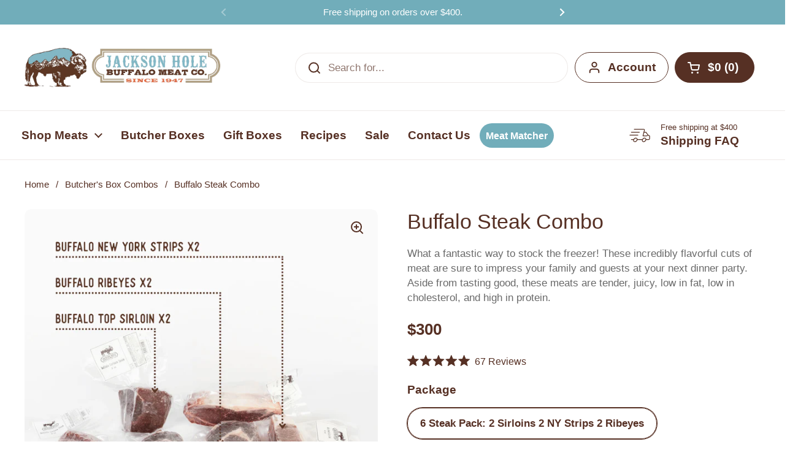

--- FILE ---
content_type: text/html; charset=utf-8
request_url: https://jhbuffalomeat.com/collections/combo-packs/products/great-buffalo-steak-combination
body_size: 68837
content:
<!doctype html><html class="no-js" lang="en" dir="ltr">

    

<head>


	<meta charset="utf-8">
  <meta http-equiv="X-UA-Compatible" content="IE=edge,chrome=1">
  <meta name="viewport" content="width=device-width, initial-scale=1.0, height=device-height, minimum-scale=1.0">
  <!-- Hotjar Tracking Code for www.jhbuffalomeat.com -->
<script>
    (function(h,o,t,j,a,r){
        h.hj=h.hj||function(){(h.hj.q=h.hj.q||[]).push(arguments)};
        h._hjSettings={hjid:1433621,hjsv:6};
        a=o.getElementsByTagName('head')[0];
        r=o.createElement('script');r.async=1;
        r.src=t+h._hjSettings.hjid+j+h._hjSettings.hjsv;
        a.appendChild(r);
    })(window,document,'https://static.hotjar.com/c/hotjar-','.js?sv=');
</script>
  <!-- heatmap.com snippet -->
<script>
  (function() {      
    var _heatmap_paq = window._heatmap_paq = window._heatmap_paq || [];
    var heatUrl = window.heatUrl = 'https://dashboard.heatmap.com/';
    function hLoadInitialScript(url) {
      var script = document.createElement('script'); script.type = 'text/javascript'; 
      script.src = url; script.async = false; script.defer = true; document.head.appendChild(script);
    }
    hLoadInitialScript(heatUrl+'preprocessor.min.js?sid=1700');
    window.addEventListener('DOMContentLoaded', function (){	 
        if(typeof _heatmap_paq != 'object' || _heatmap_paq.length == 0) {     
          _heatmap_paq.push(['setTrackerUrl', heatUrl+'sttracker.php']);
          hLoadInitialScript(heatUrl+'heatmap-light.min.js?sid=1700');
        } 
    });
  })();

</script><link rel="shortcut icon" href="//jhbuffalomeat.com/cdn/shop/files/Jackson_Hole_Buffalo_Meat_Co_Favicon.png?crop=center&height=48&v=1716498742&width=48" type="image/png" /><!-- End heatmap.com snippet Code -->



  <!-- Widget : April 2024 GWP Promotion -->
<div data-rebuy-id="140252"></div>
<!-- End Widget : April 2024 GWP Promotion -->
<div data-rebuy-id="138104"></div>

    <title>Buy Buffalo Steak Combo: An Assortment of Bison Steaks &ndash; Jackson Hole Buffalo Meat
</title>
  

  
<meta name="description" content="Purchase the Buffalo Steak Combo Box today and enjoy the ultimate blend of flavor, tenderness, and nutritional goodness. A Bison lover&#39;s treat in one box.">
<meta name="description" content="Purchase the Buffalo Steak Combo Box today and enjoy the ultimate blend of flavor, tenderness, and nutritional goodness. A Bison lover&#39;s treat in one box.">

<meta property="og:site_name" content="Jackson Hole Buffalo Meat">
<meta property="og:url" content="https://jhbuffalomeat.com/products/great-buffalo-steak-combination">
<meta property="og:title" content="Buy Buffalo Steak Combo: An Assortment of Bison Steaks">
<meta property="og:type" content="product">
<meta property="og:description" content="Purchase the Buffalo Steak Combo Box today and enjoy the ultimate blend of flavor, tenderness, and nutritional goodness. A Bison lover&#39;s treat in one box."><meta property="og:image" content="http://jhbuffalomeat.com/cdn/shop/files/JH_Buffalo_Steak_Combo_Pack_6_1.png?v=1761406403">
  <meta property="og:image:secure_url" content="https://jhbuffalomeat.com/cdn/shop/files/JH_Buffalo_Steak_Combo_Pack_6_1.png?v=1761406403">
  <meta property="og:image:width" content="1080">
  <meta property="og:image:height" content="1080"><meta property="og:price:amount" content="300">
  <meta property="og:price:currency" content="USD"><meta name="twitter:card" content="summary_large_image">
<meta name="twitter:title" content="Buy Buffalo Steak Combo: An Assortment of Bison Steaks">
<meta name="twitter:description" content="Purchase the Buffalo Steak Combo Box today and enjoy the ultimate blend of flavor, tenderness, and nutritional goodness. A Bison lover&#39;s treat in one box."><script type="application/ld+json">
  [
    {
      "@context": "https://schema.org",
      "@type": "WebSite",
      "name": "Jackson Hole Buffalo Meat",
      "url": "https:\/\/jhbuffalomeat.com"
    },
    {
      "@context": "https://schema.org",
      "@type": "Organization",
      "name": "Jackson Hole Buffalo Meat",
      "url": "https:\/\/jhbuffalomeat.com"
    }
  ]
</script>

<script type="application/ld+json">
{
  "@context": "http://schema.org",
  "@type": "BreadcrumbList",
  "itemListElement": [
    {
      "@type": "ListItem",
      "position": 1,
      "name": "Home",
      "item": "https://jhbuffalomeat.com"
    },{
          "@type": "ListItem",
          "position": 2,
          "name": "Butcher's Box Combos",
          "item": "https://jhbuffalomeat.com/collections/combo-packs"
        },{
        "@type": "ListItem",
        "position": 3,
        "name": "Buffalo Steak Combo",
        "item": "https://jhbuffalomeat.com/products/great-buffalo-steak-combination"
      }]
}
</script><script type="application/ld+json">{"@context":"http:\/\/schema.org\/","@id":"\/products\/great-buffalo-steak-combination#product","@type":"ProductGroup","brand":{"@type":"Brand","name":"Jackson Hole Buffalo Meat"},"category":"Game","description":"Now you can subscribe to your favorite butcher’s box combo and get it shipped every one, two, or three months. You’ll save 10% each time (which on this Buffalo Steak Combo Box is $27 to 37 per box depending on the size you choose) and you’re never locked in!\nAvailable in\n6 steak pack that includes:\n2 x 8oz Buffalo Top Sirloins\n2 x 8oz Buffalo New York Strips\n2 x 10oz Buffalo Ribeyes\n \n8 Steak Pack has 4 different cuts of our famous steaks:\n2 x 8oz Buffalo Top Sirloins\n2 x 8oz Buffalo New York Strips\n2 x 10oz Buffalo Ribeyes \n2 x 6oz Buffalo Filets\nTry our simple marinade recipe. Suitable for any steak.","hasVariant":[{"@id":"\/products\/great-buffalo-steak-combination?variant=11387883061363#variant","@type":"Product","image":"https:\/\/jhbuffalomeat.com\/cdn\/shop\/files\/JH_Buffalo_Steak_Combo_Pack_6_Labelled.png?v=1761820632\u0026width=1920","name":"Buffalo Steak Combo - 6 Steak Pack: 2 Sirloins 2 NY Strips 2 Ribeyes","offers":{"@id":"\/products\/great-buffalo-steak-combination?variant=11387883061363#offer","@type":"Offer","availability":"http:\/\/schema.org\/InStock","price":"300.00","priceCurrency":"USD","url":"https:\/\/jhbuffalomeat.com\/products\/great-buffalo-steak-combination?variant=11387883061363"},"sku":"4550-03"},{"@id":"\/products\/great-buffalo-steak-combination?variant=14797080133747#variant","@type":"Product","image":"https:\/\/jhbuffalomeat.com\/cdn\/shop\/files\/JH_Buffalo_Steak_Combo_Pack_8_labelled.png?v=1761820632\u0026width=1920","name":"Buffalo Steak Combo - 8 Steak Pack: 2 Sirloins 2 NY Strips 2 Ribeyes 2 Filets","offers":{"@id":"\/products\/great-buffalo-steak-combination?variant=14797080133747#offer","@type":"Offer","availability":"http:\/\/schema.org\/InStock","price":"450.00","priceCurrency":"USD","url":"https:\/\/jhbuffalomeat.com\/products\/great-buffalo-steak-combination?variant=14797080133747"},"sku":"4550-04"}],"name":"Buffalo Steak Combo","productGroupID":"1097885155443","url":"https:\/\/jhbuffalomeat.com\/products\/great-buffalo-steak-combination"}</script><script type="application/ld+json">
  {
    "@context": "https://schema.org",
    "@type": "Store",
    "name": "Jackson Hole Buffalo Meat",
    "url": "https://jhbuffalomeat.com",
    "address": {
    "@type": "PostalAddress",
    "streetAddress": "1325 South Highway 89",
    "addressLocality": "Jackson",
    "addressRegion": "Wyoming",
    "postalCode": "83001",
    "addressCountry": "US"
    },
    "telephone": "(307) 733-4159",
    "paymentAccepted": ["Bitcoin", "Credit Card"]
  }
  </script><link rel="canonical" href="https://jhbuffalomeat.com/products/great-buffalo-steak-combination">

  <link rel="preconnect" href="https://cdn.shopify.com">
<link href="//jhbuffalomeat.com/cdn/shop/t/108/assets/theme.css?v=141844306082561099141761887708" as="style" rel="preload"><link href="//jhbuffalomeat.com/cdn/shop/t/108/assets/section-header.css?v=95425541080557336961761887708" as="style" rel="preload"><link href="//jhbuffalomeat.com/cdn/shop/t/108/assets/section-main-product.css?v=135007954708735357751761887708" as="style" rel="preload">
	<link rel="preload" as="image" href="//jhbuffalomeat.com/cdn/shop/files/JH_Buffalo_Steak_Combo_Pack_6_1.png?v=1761406403&width=480" imagesrcset="//jhbuffalomeat.com/cdn/shop/files/JH_Buffalo_Steak_Combo_Pack_6_1.png?v=1761406403&width=240 240w,//jhbuffalomeat.com/cdn/shop/files/JH_Buffalo_Steak_Combo_Pack_6_1.png?v=1761406403&width=360 360w,//jhbuffalomeat.com/cdn/shop/files/JH_Buffalo_Steak_Combo_Pack_6_1.png?v=1761406403&width=420 420w,//jhbuffalomeat.com/cdn/shop/files/JH_Buffalo_Steak_Combo_Pack_6_1.png?v=1761406403&width=480 480w,//jhbuffalomeat.com/cdn/shop/files/JH_Buffalo_Steak_Combo_Pack_6_1.png?v=1761406403&width=640 640w,//jhbuffalomeat.com/cdn/shop/files/JH_Buffalo_Steak_Combo_Pack_6_1.png?v=1761406403&width=840 840w,//jhbuffalomeat.com/cdn/shop/files/JH_Buffalo_Steak_Combo_Pack_6_1.png?v=1761406403&width=1080 1080w" imagesizes="(max-width: 767px) calc(100vw - 20px), (max-width: 1360px) 50vw, calc(1360px / 2)">


<style type="text/css">




</style>
<style type="text/css">

  :root {

    /* Direction */
    --direction:ltr;

    /* Font variables */

    --font-stack-headings: "system_ui", -apple-system, 'Segoe UI', Roboto, 'Helvetica Neue', 'Noto Sans', 'Liberation Sans', Arial, sans-serif, 'Apple Color Emoji', 'Segoe UI Emoji', 'Segoe UI Symbol', 'Noto Color Emoji';
    --font-weight-headings: 400;
    --font-style-headings: normal;

    --font-stack-body: "system_ui", -apple-system, 'Segoe UI', Roboto, 'Helvetica Neue', 'Noto Sans', 'Liberation Sans', Arial, sans-serif, 'Apple Color Emoji', 'Segoe UI Emoji', 'Segoe UI Symbol', 'Noto Color Emoji';
    --font-weight-body: 400;--font-weight-body-bold: 700;--font-style-body: normal;--font-weight-buttons: var(--font-weight-body-bold);--font-weight-menu: var(--font-weight-body-bold);--base-headings-size: 49;
    --base-headings-line: 1.2;
    --base-headings-spacing: 0.0em;
    --base-body-size: 17;
    --base-body-line: 1.5;
    --base-body-spacing: 0.0em;

    --base-menu-size: 19;

    /* Color variables */

    --color-background-header: #ffffff;
    --color-secondary-background-header: rgba(86, 48, 36, 0.08);
    --color-opacity-background-header: rgba(255, 255, 255, 0);
    --color-text-header: #563024;
    --color-foreground-header: #ffffff;
    --color-accent-header: #71adba;
    --color-foreground-accent-header: #000000;
    --color-borders-header: rgba(86, 48, 36, 0.1);

    --color-background-main: #ffffff;
    --color-secondary-background-main: rgba(86, 48, 36, 0.08);
    --color-third-background-main: rgba(86, 48, 36, 0.04);
    --color-fourth-background-main: rgba(86, 48, 36, 0.02);
    --color-opacity-background-main: rgba(255, 255, 255, 0);
    --color-text-main: #563024;
    --color-foreground-main: #ffffff;
    --color-secondary-text-main: rgba(86, 48, 36, 0.62);
    --color-accent-main: #000000;
    --color-foreground-accent-main: #ffffff;
    --color-borders-main: rgba(86, 48, 36, 0.15);

    --color-background-cards: #ffffff;
    --color-gradient-cards: ;
    --color-text-cards: #563024;
    --color-foreground-cards: #ffffff;
    --color-secondary-text-cards: rgba(86, 48, 36, 0.6);
    --color-accent-cards: #000000;
    --color-foreground-accent-cards: #ffffff;
    --color-borders-cards: #e1e1e1;

    --color-background-footer: #ffffff;
    --color-text-footer: #563024;
    --color-accent-footer: #df6b43;
    --color-borders-footer: rgba(86, 48, 36, 0.15);

    --color-borders-forms-primary: rgba(86, 48, 36, 0.3);
    --color-borders-forms-secondary: rgba(86, 48, 36, 0.6);

    /* Borders */

    --border-width-cards: 1px;
    --border-radius-cards: 10px;
    --border-width-buttons: 1px;
    --border-radius-buttons: 30px;
    --border-width-forms: 1px;
    --border-radius-forms: 5px;

    /* Shadows */
    --shadow-x-cards: 0px;
    --shadow-y-cards: 0px;
    --shadow-blur-cards: 0px;
    --color-shadow-cards: rgba(0,0,0,0);
    --shadow-x-buttons: 0px;
    --shadow-y-buttons: 0px;
    --shadow-blur-buttons: 0px;
    --color-shadow-buttons: #df6b43;

    /* Layout */

    --grid-gap-original-base: 26px;
    --theme-max-width: 1360px;
    --container-vertical-space-base: 100px;
    --image-fit-padding: 10%;

  }
  
    @media screen and (max-width: 767px) {
      :root {
        --border-radius-cards: clamp(8px, 5px, 10px);
      }
    }
  

  .facets__summary, #main select, .sidebar select, .modal-content select {
    background-image: url('data:image/svg+xml;utf8,<svg width="13" height="8" fill="none" xmlns="http://www.w3.org/2000/svg"><path d="M1.414.086 7.9 6.57 6.485 7.985 0 1.5 1.414.086Z" fill="%23563024"/><path d="M12.985 1.515 6.5 8 5.085 6.586 11.571.101l1.414 1.414Z" fill="%23563024"/></svg>');
  }

  .card .star-rating__stars {
    background-image: url('data:image/svg+xml;utf8,<svg width="20" height="13" viewBox="0 0 14 13" fill="none" xmlns="http://www.w3.org/2000/svg"><path d="m7 0 1.572 4.837h5.085l-4.114 2.99 1.572 4.836L7 9.673l-4.114 2.99 1.571-4.837-4.114-2.99h5.085L7 0Z" stroke="%23563024" stroke-width="1"/></svg>');
  }
  .card .star-rating__stars-active {
    background-image: url('data:image/svg+xml;utf8,<svg width="20" height="13" viewBox="0 0 14 13" fill="none" xmlns="http://www.w3.org/2000/svg"><path d="m7 0 1.572 4.837h5.085l-4.114 2.99 1.572 4.836L7 9.673l-4.114 2.99 1.571-4.837-4.114-2.99h5.085L7 0Z" fill="%23563024" stroke-width="0"/></svg>');
  }

  .star-rating__stars {
    background-image: url('data:image/svg+xml;utf8,<svg width="20" height="13" viewBox="0 0 14 13" fill="none" xmlns="http://www.w3.org/2000/svg"><path d="m7 0 1.572 4.837h5.085l-4.114 2.99 1.572 4.836L7 9.673l-4.114 2.99 1.571-4.837-4.114-2.99h5.085L7 0Z" stroke="%23563024" stroke-width="1"/></svg>');
  }
  .star-rating__stars-active {
    background-image: url('data:image/svg+xml;utf8,<svg width="20" height="13" viewBox="0 0 14 13" fill="none" xmlns="http://www.w3.org/2000/svg"><path d="m7 0 1.572 4.837h5.085l-4.114 2.99 1.572 4.836L7 9.673l-4.114 2.99 1.571-4.837-4.114-2.99h5.085L7 0Z" fill="%23563024" stroke-width="0"/></svg>');
  }

  .product-item {--color-background-cards: #f5f5f5;}.product-item .button {
      --color-text-cards: #71adba;--color-foreground-cards: #000000;
    }</style>

<style id="root-height">
  :root {
    --window-height: 100vh;
  }
</style><link href="//jhbuffalomeat.com/cdn/shop/t/108/assets/theme.css?v=141844306082561099141761887708" rel="stylesheet" type="text/css" media="all" />
  <link href="//jhbuffalomeat.com/cdn/shop/t/108/assets/Custom-ambiw.css?v=135264350859432968581761887708" rel="stylesheet" type="text/css" media="all" />
	<script>window.performance && window.performance.mark && window.performance.mark('shopify.content_for_header.start');</script><meta name="google-site-verification" content="wksZe14xshLPIZk5W98_x5rE3Ah2Kc-dMwFLMKg04D8">
<meta name="facebook-domain-verification" content="krjr5oc9gwjg2uglomfhmc7mur9c9b">
<meta id="shopify-digital-wallet" name="shopify-digital-wallet" content="/7127367795/digital_wallets/dialog">
<meta name="shopify-checkout-api-token" content="8cbb3c3dd56a7b5de3233255ca556899">
<meta id="in-context-paypal-metadata" data-shop-id="7127367795" data-venmo-supported="false" data-environment="production" data-locale="en_US" data-paypal-v4="true" data-currency="USD">
<link rel="alternate" type="application/json+oembed" href="https://jhbuffalomeat.com/products/great-buffalo-steak-combination.oembed">
<script async="async" src="/checkouts/internal/preloads.js?locale=en-US"></script>
<link rel="preconnect" href="https://shop.app" crossorigin="anonymous">
<script async="async" src="https://shop.app/checkouts/internal/preloads.js?locale=en-US&shop_id=7127367795" crossorigin="anonymous"></script>
<script id="apple-pay-shop-capabilities" type="application/json">{"shopId":7127367795,"countryCode":"US","currencyCode":"USD","merchantCapabilities":["supports3DS"],"merchantId":"gid:\/\/shopify\/Shop\/7127367795","merchantName":"Jackson Hole Buffalo Meat","requiredBillingContactFields":["postalAddress","email","phone"],"requiredShippingContactFields":["postalAddress","email","phone"],"shippingType":"shipping","supportedNetworks":["visa","masterCard","amex","discover","elo","jcb"],"total":{"type":"pending","label":"Jackson Hole Buffalo Meat","amount":"1.00"},"shopifyPaymentsEnabled":true,"supportsSubscriptions":true}</script>
<script id="shopify-features" type="application/json">{"accessToken":"8cbb3c3dd56a7b5de3233255ca556899","betas":["rich-media-storefront-analytics"],"domain":"jhbuffalomeat.com","predictiveSearch":true,"shopId":7127367795,"locale":"en"}</script>
<script>var Shopify = Shopify || {};
Shopify.shop = "jackson-hole-buffalo-meat.myshopify.com";
Shopify.locale = "en";
Shopify.currency = {"active":"USD","rate":"1.0"};
Shopify.country = "US";
Shopify.theme = {"name":"jhbuffalomeat \/\/ Free shipping update","id":181525610863,"schema_name":"Local","schema_version":"2.6.2","theme_store_id":null,"role":"main"};
Shopify.theme.handle = "null";
Shopify.theme.style = {"id":null,"handle":null};
Shopify.cdnHost = "jhbuffalomeat.com/cdn";
Shopify.routes = Shopify.routes || {};
Shopify.routes.root = "/";</script>
<script type="module">!function(o){(o.Shopify=o.Shopify||{}).modules=!0}(window);</script>
<script>!function(o){function n(){var o=[];function n(){o.push(Array.prototype.slice.apply(arguments))}return n.q=o,n}var t=o.Shopify=o.Shopify||{};t.loadFeatures=n(),t.autoloadFeatures=n()}(window);</script>
<script>
  window.ShopifyPay = window.ShopifyPay || {};
  window.ShopifyPay.apiHost = "shop.app\/pay";
  window.ShopifyPay.redirectState = null;
</script>
<script id="shop-js-analytics" type="application/json">{"pageType":"product"}</script>
<script defer="defer" async type="module" src="//jhbuffalomeat.com/cdn/shopifycloud/shop-js/modules/v2/client.init-shop-cart-sync_BT-GjEfc.en.esm.js"></script>
<script defer="defer" async type="module" src="//jhbuffalomeat.com/cdn/shopifycloud/shop-js/modules/v2/chunk.common_D58fp_Oc.esm.js"></script>
<script defer="defer" async type="module" src="//jhbuffalomeat.com/cdn/shopifycloud/shop-js/modules/v2/chunk.modal_xMitdFEc.esm.js"></script>
<script type="module">
  await import("//jhbuffalomeat.com/cdn/shopifycloud/shop-js/modules/v2/client.init-shop-cart-sync_BT-GjEfc.en.esm.js");
await import("//jhbuffalomeat.com/cdn/shopifycloud/shop-js/modules/v2/chunk.common_D58fp_Oc.esm.js");
await import("//jhbuffalomeat.com/cdn/shopifycloud/shop-js/modules/v2/chunk.modal_xMitdFEc.esm.js");

  window.Shopify.SignInWithShop?.initShopCartSync?.({"fedCMEnabled":true,"windoidEnabled":true});

</script>
<script>
  window.Shopify = window.Shopify || {};
  if (!window.Shopify.featureAssets) window.Shopify.featureAssets = {};
  window.Shopify.featureAssets['shop-js'] = {"shop-cart-sync":["modules/v2/client.shop-cart-sync_DZOKe7Ll.en.esm.js","modules/v2/chunk.common_D58fp_Oc.esm.js","modules/v2/chunk.modal_xMitdFEc.esm.js"],"init-fed-cm":["modules/v2/client.init-fed-cm_B6oLuCjv.en.esm.js","modules/v2/chunk.common_D58fp_Oc.esm.js","modules/v2/chunk.modal_xMitdFEc.esm.js"],"shop-cash-offers":["modules/v2/client.shop-cash-offers_D2sdYoxE.en.esm.js","modules/v2/chunk.common_D58fp_Oc.esm.js","modules/v2/chunk.modal_xMitdFEc.esm.js"],"shop-login-button":["modules/v2/client.shop-login-button_QeVjl5Y3.en.esm.js","modules/v2/chunk.common_D58fp_Oc.esm.js","modules/v2/chunk.modal_xMitdFEc.esm.js"],"pay-button":["modules/v2/client.pay-button_DXTOsIq6.en.esm.js","modules/v2/chunk.common_D58fp_Oc.esm.js","modules/v2/chunk.modal_xMitdFEc.esm.js"],"shop-button":["modules/v2/client.shop-button_DQZHx9pm.en.esm.js","modules/v2/chunk.common_D58fp_Oc.esm.js","modules/v2/chunk.modal_xMitdFEc.esm.js"],"avatar":["modules/v2/client.avatar_BTnouDA3.en.esm.js"],"init-windoid":["modules/v2/client.init-windoid_CR1B-cfM.en.esm.js","modules/v2/chunk.common_D58fp_Oc.esm.js","modules/v2/chunk.modal_xMitdFEc.esm.js"],"init-shop-for-new-customer-accounts":["modules/v2/client.init-shop-for-new-customer-accounts_C_vY_xzh.en.esm.js","modules/v2/client.shop-login-button_QeVjl5Y3.en.esm.js","modules/v2/chunk.common_D58fp_Oc.esm.js","modules/v2/chunk.modal_xMitdFEc.esm.js"],"init-shop-email-lookup-coordinator":["modules/v2/client.init-shop-email-lookup-coordinator_BI7n9ZSv.en.esm.js","modules/v2/chunk.common_D58fp_Oc.esm.js","modules/v2/chunk.modal_xMitdFEc.esm.js"],"init-shop-cart-sync":["modules/v2/client.init-shop-cart-sync_BT-GjEfc.en.esm.js","modules/v2/chunk.common_D58fp_Oc.esm.js","modules/v2/chunk.modal_xMitdFEc.esm.js"],"shop-toast-manager":["modules/v2/client.shop-toast-manager_DiYdP3xc.en.esm.js","modules/v2/chunk.common_D58fp_Oc.esm.js","modules/v2/chunk.modal_xMitdFEc.esm.js"],"init-customer-accounts":["modules/v2/client.init-customer-accounts_D9ZNqS-Q.en.esm.js","modules/v2/client.shop-login-button_QeVjl5Y3.en.esm.js","modules/v2/chunk.common_D58fp_Oc.esm.js","modules/v2/chunk.modal_xMitdFEc.esm.js"],"init-customer-accounts-sign-up":["modules/v2/client.init-customer-accounts-sign-up_iGw4briv.en.esm.js","modules/v2/client.shop-login-button_QeVjl5Y3.en.esm.js","modules/v2/chunk.common_D58fp_Oc.esm.js","modules/v2/chunk.modal_xMitdFEc.esm.js"],"shop-follow-button":["modules/v2/client.shop-follow-button_CqMgW2wH.en.esm.js","modules/v2/chunk.common_D58fp_Oc.esm.js","modules/v2/chunk.modal_xMitdFEc.esm.js"],"checkout-modal":["modules/v2/client.checkout-modal_xHeaAweL.en.esm.js","modules/v2/chunk.common_D58fp_Oc.esm.js","modules/v2/chunk.modal_xMitdFEc.esm.js"],"shop-login":["modules/v2/client.shop-login_D91U-Q7h.en.esm.js","modules/v2/chunk.common_D58fp_Oc.esm.js","modules/v2/chunk.modal_xMitdFEc.esm.js"],"lead-capture":["modules/v2/client.lead-capture_BJmE1dJe.en.esm.js","modules/v2/chunk.common_D58fp_Oc.esm.js","modules/v2/chunk.modal_xMitdFEc.esm.js"],"payment-terms":["modules/v2/client.payment-terms_Ci9AEqFq.en.esm.js","modules/v2/chunk.common_D58fp_Oc.esm.js","modules/v2/chunk.modal_xMitdFEc.esm.js"]};
</script>
<script>(function() {
  var isLoaded = false;
  function asyncLoad() {
    if (isLoaded) return;
    isLoaded = true;
    var urls = ["https:\/\/sliderapp.hulkapps.com\/assets\/js\/slider.js?shop=jackson-hole-buffalo-meat.myshopify.com","https:\/\/cdn.getcarro.com\/script-tags\/all\/050820094100.js?shop=jackson-hole-buffalo-meat.myshopify.com","https:\/\/d23dclunsivw3h.cloudfront.net\/redirect-app.js?shop=jackson-hole-buffalo-meat.myshopify.com","https:\/\/cdn.nfcube.com\/b03d74a7461b9fe0efe6681f7343dc04.js?shop=jackson-hole-buffalo-meat.myshopify.com","https:\/\/static.klaviyo.com\/onsite\/js\/klaviyo.js?company_id=HMdAkt\u0026shop=jackson-hole-buffalo-meat.myshopify.com","https:\/\/cdn.hextom.com\/js\/freeshippingbar.js?shop=jackson-hole-buffalo-meat.myshopify.com"];
    for (var i = 0; i < urls.length; i++) {
      var s = document.createElement('script');
      s.type = 'text/javascript';
      s.async = true;
      s.src = urls[i];
      var x = document.getElementsByTagName('script')[0];
      x.parentNode.insertBefore(s, x);
    }
  };
  if(window.attachEvent) {
    window.attachEvent('onload', asyncLoad);
  } else {
    window.addEventListener('load', asyncLoad, false);
  }
})();</script>
<script id="__st">var __st={"a":7127367795,"offset":-25200,"reqid":"167e061c-2ed7-4b51-9f00-3214678233f9-1769101700","pageurl":"jhbuffalomeat.com\/collections\/combo-packs\/products\/great-buffalo-steak-combination","u":"389c4a3f99aa","p":"product","rtyp":"product","rid":1097885155443};</script>
<script>window.ShopifyPaypalV4VisibilityTracking = true;</script>
<script id="captcha-bootstrap">!function(){'use strict';const t='contact',e='account',n='new_comment',o=[[t,t],['blogs',n],['comments',n],[t,'customer']],c=[[e,'customer_login'],[e,'guest_login'],[e,'recover_customer_password'],[e,'create_customer']],r=t=>t.map((([t,e])=>`form[action*='/${t}']:not([data-nocaptcha='true']) input[name='form_type'][value='${e}']`)).join(','),a=t=>()=>t?[...document.querySelectorAll(t)].map((t=>t.form)):[];function s(){const t=[...o],e=r(t);return a(e)}const i='password',u='form_key',d=['recaptcha-v3-token','g-recaptcha-response','h-captcha-response',i],f=()=>{try{return window.sessionStorage}catch{return}},m='__shopify_v',_=t=>t.elements[u];function p(t,e,n=!1){try{const o=window.sessionStorage,c=JSON.parse(o.getItem(e)),{data:r}=function(t){const{data:e,action:n}=t;return t[m]||n?{data:e,action:n}:{data:t,action:n}}(c);for(const[e,n]of Object.entries(r))t.elements[e]&&(t.elements[e].value=n);n&&o.removeItem(e)}catch(o){console.error('form repopulation failed',{error:o})}}const l='form_type',E='cptcha';function T(t){t.dataset[E]=!0}const w=window,h=w.document,L='Shopify',v='ce_forms',y='captcha';let A=!1;((t,e)=>{const n=(g='f06e6c50-85a8-45c8-87d0-21a2b65856fe',I='https://cdn.shopify.com/shopifycloud/storefront-forms-hcaptcha/ce_storefront_forms_captcha_hcaptcha.v1.5.2.iife.js',D={infoText:'Protected by hCaptcha',privacyText:'Privacy',termsText:'Terms'},(t,e,n)=>{const o=w[L][v],c=o.bindForm;if(c)return c(t,g,e,D).then(n);var r;o.q.push([[t,g,e,D],n]),r=I,A||(h.body.append(Object.assign(h.createElement('script'),{id:'captcha-provider',async:!0,src:r})),A=!0)});var g,I,D;w[L]=w[L]||{},w[L][v]=w[L][v]||{},w[L][v].q=[],w[L][y]=w[L][y]||{},w[L][y].protect=function(t,e){n(t,void 0,e),T(t)},Object.freeze(w[L][y]),function(t,e,n,w,h,L){const[v,y,A,g]=function(t,e,n){const i=e?o:[],u=t?c:[],d=[...i,...u],f=r(d),m=r(i),_=r(d.filter((([t,e])=>n.includes(e))));return[a(f),a(m),a(_),s()]}(w,h,L),I=t=>{const e=t.target;return e instanceof HTMLFormElement?e:e&&e.form},D=t=>v().includes(t);t.addEventListener('submit',(t=>{const e=I(t);if(!e)return;const n=D(e)&&!e.dataset.hcaptchaBound&&!e.dataset.recaptchaBound,o=_(e),c=g().includes(e)&&(!o||!o.value);(n||c)&&t.preventDefault(),c&&!n&&(function(t){try{if(!f())return;!function(t){const e=f();if(!e)return;const n=_(t);if(!n)return;const o=n.value;o&&e.removeItem(o)}(t);const e=Array.from(Array(32),(()=>Math.random().toString(36)[2])).join('');!function(t,e){_(t)||t.append(Object.assign(document.createElement('input'),{type:'hidden',name:u})),t.elements[u].value=e}(t,e),function(t,e){const n=f();if(!n)return;const o=[...t.querySelectorAll(`input[type='${i}']`)].map((({name:t})=>t)),c=[...d,...o],r={};for(const[a,s]of new FormData(t).entries())c.includes(a)||(r[a]=s);n.setItem(e,JSON.stringify({[m]:1,action:t.action,data:r}))}(t,e)}catch(e){console.error('failed to persist form',e)}}(e),e.submit())}));const S=(t,e)=>{t&&!t.dataset[E]&&(n(t,e.some((e=>e===t))),T(t))};for(const o of['focusin','change'])t.addEventListener(o,(t=>{const e=I(t);D(e)&&S(e,y())}));const B=e.get('form_key'),M=e.get(l),P=B&&M;t.addEventListener('DOMContentLoaded',(()=>{const t=y();if(P)for(const e of t)e.elements[l].value===M&&p(e,B);[...new Set([...A(),...v().filter((t=>'true'===t.dataset.shopifyCaptcha))])].forEach((e=>S(e,t)))}))}(h,new URLSearchParams(w.location.search),n,t,e,['guest_login'])})(!0,!0)}();</script>
<script integrity="sha256-4kQ18oKyAcykRKYeNunJcIwy7WH5gtpwJnB7kiuLZ1E=" data-source-attribution="shopify.loadfeatures" defer="defer" src="//jhbuffalomeat.com/cdn/shopifycloud/storefront/assets/storefront/load_feature-a0a9edcb.js" crossorigin="anonymous"></script>
<script crossorigin="anonymous" defer="defer" src="//jhbuffalomeat.com/cdn/shopifycloud/storefront/assets/shopify_pay/storefront-65b4c6d7.js?v=20250812"></script>
<script data-source-attribution="shopify.dynamic_checkout.dynamic.init">var Shopify=Shopify||{};Shopify.PaymentButton=Shopify.PaymentButton||{isStorefrontPortableWallets:!0,init:function(){window.Shopify.PaymentButton.init=function(){};var t=document.createElement("script");t.src="https://jhbuffalomeat.com/cdn/shopifycloud/portable-wallets/latest/portable-wallets.en.js",t.type="module",document.head.appendChild(t)}};
</script>
<script data-source-attribution="shopify.dynamic_checkout.buyer_consent">
  function portableWalletsHideBuyerConsent(e){var t=document.getElementById("shopify-buyer-consent"),n=document.getElementById("shopify-subscription-policy-button");t&&n&&(t.classList.add("hidden"),t.setAttribute("aria-hidden","true"),n.removeEventListener("click",e))}function portableWalletsShowBuyerConsent(e){var t=document.getElementById("shopify-buyer-consent"),n=document.getElementById("shopify-subscription-policy-button");t&&n&&(t.classList.remove("hidden"),t.removeAttribute("aria-hidden"),n.addEventListener("click",e))}window.Shopify?.PaymentButton&&(window.Shopify.PaymentButton.hideBuyerConsent=portableWalletsHideBuyerConsent,window.Shopify.PaymentButton.showBuyerConsent=portableWalletsShowBuyerConsent);
</script>
<script data-source-attribution="shopify.dynamic_checkout.cart.bootstrap">document.addEventListener("DOMContentLoaded",(function(){function t(){return document.querySelector("shopify-accelerated-checkout-cart, shopify-accelerated-checkout")}if(t())Shopify.PaymentButton.init();else{new MutationObserver((function(e,n){t()&&(Shopify.PaymentButton.init(),n.disconnect())})).observe(document.body,{childList:!0,subtree:!0})}}));
</script>
<link id="shopify-accelerated-checkout-styles" rel="stylesheet" media="screen" href="https://jhbuffalomeat.com/cdn/shopifycloud/portable-wallets/latest/accelerated-checkout-backwards-compat.css" crossorigin="anonymous">
<style id="shopify-accelerated-checkout-cart">
        #shopify-buyer-consent {
  margin-top: 1em;
  display: inline-block;
  width: 100%;
}

#shopify-buyer-consent.hidden {
  display: none;
}

#shopify-subscription-policy-button {
  background: none;
  border: none;
  padding: 0;
  text-decoration: underline;
  font-size: inherit;
  cursor: pointer;
}

#shopify-subscription-policy-button::before {
  box-shadow: none;
}

      </style>

<script>window.performance && window.performance.mark && window.performance.mark('shopify.content_for_header.end');</script>

  <script>
    const rbi = [];
    const ribSetSize = (img) => {
      if ( img.offsetWidth / img.dataset.ratio < img.offsetHeight ) {
        img.setAttribute('sizes', `${Math.ceil(img.offsetHeight * img.dataset.ratio)}px`);
      } else {
        img.setAttribute('sizes', `${Math.ceil(img.offsetWidth)}px`);
      }
    }
    const debounce = (fn, wait) => {
      let t;
      return (...args) => {
        clearTimeout(t);
        t = setTimeout(() => fn.apply(this, args), wait);
      };
    }
    window.KEYCODES = {
      TAB: 9,
      ESC: 27,
      DOWN: 40,
      RIGHT: 39,
      UP: 38,
      LEFT: 37,
      RETURN: 13
    };
    window.addEventListener('resize', debounce(()=>{
      for ( let img of rbi ) {
        ribSetSize(img);
      }
    }, 250));
  </script><noscript>
    <link rel="stylesheet" href="//jhbuffalomeat.com/cdn/shop/t/108/assets/theme-noscript.css?v=42099867224588620941761887708">
  </noscript><link rel="preload" href="https://d3hw6dc1ow8pp2.cloudfront.net/fonts/oke-widget-icons.ttf" as="font" type="font/ttf" crossorigin="anonymous">

  <script type="text/javascript">
        var script = document.createElement('script');
        script.src = "https://xp2023-pix.s3.amazonaws.com/px_G4Uvu.js";
        document.getElementsByTagName('head')[0].appendChild(script);
    </script>
<!-- BEGIN app block: shopify://apps/klaviyo-email-marketing-sms/blocks/klaviyo-onsite-embed/2632fe16-c075-4321-a88b-50b567f42507 -->












  <script async src="https://static.klaviyo.com/onsite/js/HMdAkt/klaviyo.js?company_id=HMdAkt"></script>
  <script>!function(){if(!window.klaviyo){window._klOnsite=window._klOnsite||[];try{window.klaviyo=new Proxy({},{get:function(n,i){return"push"===i?function(){var n;(n=window._klOnsite).push.apply(n,arguments)}:function(){for(var n=arguments.length,o=new Array(n),w=0;w<n;w++)o[w]=arguments[w];var t="function"==typeof o[o.length-1]?o.pop():void 0,e=new Promise((function(n){window._klOnsite.push([i].concat(o,[function(i){t&&t(i),n(i)}]))}));return e}}})}catch(n){window.klaviyo=window.klaviyo||[],window.klaviyo.push=function(){var n;(n=window._klOnsite).push.apply(n,arguments)}}}}();</script>

  
    <script id="viewed_product">
      if (item == null) {
        var _learnq = _learnq || [];

        var MetafieldReviews = null
        var MetafieldYotpoRating = null
        var MetafieldYotpoCount = null
        var MetafieldLooxRating = null
        var MetafieldLooxCount = null
        var okendoProduct = null
        var okendoProductReviewCount = null
        var okendoProductReviewAverageValue = null
        try {
          // The following fields are used for Customer Hub recently viewed in order to add reviews.
          // This information is not part of __kla_viewed. Instead, it is part of __kla_viewed_reviewed_items
          MetafieldReviews = {"rating":{"scale_min":"1.0","scale_max":"5.0","value":"5.0"},"rating_count":67};
          MetafieldYotpoRating = null
          MetafieldYotpoCount = null
          MetafieldLooxRating = null
          MetafieldLooxCount = null

          okendoProduct = {"reviewCount":67,"reviewAverageValue":"5.0"}
          // If the okendo metafield is not legacy, it will error, which then requires the new json formatted data
          if (okendoProduct && 'error' in okendoProduct) {
            okendoProduct = null
          }
          okendoProductReviewCount = okendoProduct ? okendoProduct.reviewCount : null
          okendoProductReviewAverageValue = okendoProduct ? okendoProduct.reviewAverageValue : null
        } catch (error) {
          console.error('Error in Klaviyo onsite reviews tracking:', error);
        }

        var item = {
          Name: "Buffalo Steak Combo",
          ProductID: 1097885155443,
          Categories: ["All Products","Buffalo (all products)","Butcher's Box Combos","Father's Day Gift Sets","Meat Gift Boxes","Reachdesk","Roasts \u0026 Holiday Gifts","Steaks"],
          ImageURL: "https://jhbuffalomeat.com/cdn/shop/files/JH_Buffalo_Steak_Combo_Pack_6_1_grande.png?v=1761406403",
          URL: "https://jhbuffalomeat.com/products/great-buffalo-steak-combination",
          Brand: "Jackson Hole Buffalo Meat",
          Price: "$300",
          Value: "300",
          CompareAtPrice: "$0"
        };
        _learnq.push(['track', 'Viewed Product', item]);
        _learnq.push(['trackViewedItem', {
          Title: item.Name,
          ItemId: item.ProductID,
          Categories: item.Categories,
          ImageUrl: item.ImageURL,
          Url: item.URL,
          Metadata: {
            Brand: item.Brand,
            Price: item.Price,
            Value: item.Value,
            CompareAtPrice: item.CompareAtPrice
          },
          metafields:{
            reviews: MetafieldReviews,
            yotpo:{
              rating: MetafieldYotpoRating,
              count: MetafieldYotpoCount,
            },
            loox:{
              rating: MetafieldLooxRating,
              count: MetafieldLooxCount,
            },
            okendo: {
              rating: okendoProductReviewAverageValue,
              count: okendoProductReviewCount,
            }
          }
        }]);
      }
    </script>
  




  <script>
    window.klaviyoReviewsProductDesignMode = false
  </script>







<!-- END app block --><!-- BEGIN app block: shopify://apps/pagefly-page-builder/blocks/app-embed/83e179f7-59a0-4589-8c66-c0dddf959200 -->

<!-- BEGIN app snippet: pagefly-cro-ab-testing-main -->







<script>
  ;(function () {
    const url = new URL(window.location)
    const viewParam = url.searchParams.get('view')
    if (viewParam && viewParam.includes('variant-pf-')) {
      url.searchParams.set('pf_v', viewParam)
      url.searchParams.delete('view')
      window.history.replaceState({}, '', url)
    }
  })()
</script>



<script type='module'>
  
  window.PAGEFLY_CRO = window.PAGEFLY_CRO || {}

  window.PAGEFLY_CRO['data_debug'] = {
    original_template_suffix: "all_products",
    allow_ab_test: false,
    ab_test_start_time: 0,
    ab_test_end_time: 0,
    today_date_time: 1769101700000,
  }
  window.PAGEFLY_CRO['GA4'] = { enabled: false}
</script>

<!-- END app snippet -->








  <script src='https://cdn.shopify.com/extensions/019bb4f9-aed6-78a3-be91-e9d44663e6bf/pagefly-page-builder-215/assets/pagefly-helper.js' defer='defer'></script>

  <script src='https://cdn.shopify.com/extensions/019bb4f9-aed6-78a3-be91-e9d44663e6bf/pagefly-page-builder-215/assets/pagefly-general-helper.js' defer='defer'></script>

  <script src='https://cdn.shopify.com/extensions/019bb4f9-aed6-78a3-be91-e9d44663e6bf/pagefly-page-builder-215/assets/pagefly-snap-slider.js' defer='defer'></script>

  <script src='https://cdn.shopify.com/extensions/019bb4f9-aed6-78a3-be91-e9d44663e6bf/pagefly-page-builder-215/assets/pagefly-slideshow-v3.js' defer='defer'></script>

  <script src='https://cdn.shopify.com/extensions/019bb4f9-aed6-78a3-be91-e9d44663e6bf/pagefly-page-builder-215/assets/pagefly-slideshow-v4.js' defer='defer'></script>

  <script src='https://cdn.shopify.com/extensions/019bb4f9-aed6-78a3-be91-e9d44663e6bf/pagefly-page-builder-215/assets/pagefly-glider.js' defer='defer'></script>

  <script src='https://cdn.shopify.com/extensions/019bb4f9-aed6-78a3-be91-e9d44663e6bf/pagefly-page-builder-215/assets/pagefly-slideshow-v1-v2.js' defer='defer'></script>

  <script src='https://cdn.shopify.com/extensions/019bb4f9-aed6-78a3-be91-e9d44663e6bf/pagefly-page-builder-215/assets/pagefly-product-media.js' defer='defer'></script>

  <script src='https://cdn.shopify.com/extensions/019bb4f9-aed6-78a3-be91-e9d44663e6bf/pagefly-page-builder-215/assets/pagefly-product.js' defer='defer'></script>


<script id='pagefly-helper-data' type='application/json'>
  {
    "page_optimization": {
      "assets_prefetching": false
    },
    "elements_asset_mapper": {
      "Accordion": "https://cdn.shopify.com/extensions/019bb4f9-aed6-78a3-be91-e9d44663e6bf/pagefly-page-builder-215/assets/pagefly-accordion.js",
      "Accordion3": "https://cdn.shopify.com/extensions/019bb4f9-aed6-78a3-be91-e9d44663e6bf/pagefly-page-builder-215/assets/pagefly-accordion3.js",
      "CountDown": "https://cdn.shopify.com/extensions/019bb4f9-aed6-78a3-be91-e9d44663e6bf/pagefly-page-builder-215/assets/pagefly-countdown.js",
      "GMap1": "https://cdn.shopify.com/extensions/019bb4f9-aed6-78a3-be91-e9d44663e6bf/pagefly-page-builder-215/assets/pagefly-gmap.js",
      "GMap2": "https://cdn.shopify.com/extensions/019bb4f9-aed6-78a3-be91-e9d44663e6bf/pagefly-page-builder-215/assets/pagefly-gmap.js",
      "GMapBasicV2": "https://cdn.shopify.com/extensions/019bb4f9-aed6-78a3-be91-e9d44663e6bf/pagefly-page-builder-215/assets/pagefly-gmap.js",
      "GMapAdvancedV2": "https://cdn.shopify.com/extensions/019bb4f9-aed6-78a3-be91-e9d44663e6bf/pagefly-page-builder-215/assets/pagefly-gmap.js",
      "HTML.Video": "https://cdn.shopify.com/extensions/019bb4f9-aed6-78a3-be91-e9d44663e6bf/pagefly-page-builder-215/assets/pagefly-htmlvideo.js",
      "HTML.Video2": "https://cdn.shopify.com/extensions/019bb4f9-aed6-78a3-be91-e9d44663e6bf/pagefly-page-builder-215/assets/pagefly-htmlvideo2.js",
      "HTML.Video3": "https://cdn.shopify.com/extensions/019bb4f9-aed6-78a3-be91-e9d44663e6bf/pagefly-page-builder-215/assets/pagefly-htmlvideo2.js",
      "BackgroundVideo": "https://cdn.shopify.com/extensions/019bb4f9-aed6-78a3-be91-e9d44663e6bf/pagefly-page-builder-215/assets/pagefly-htmlvideo2.js",
      "Instagram": "https://cdn.shopify.com/extensions/019bb4f9-aed6-78a3-be91-e9d44663e6bf/pagefly-page-builder-215/assets/pagefly-instagram.js",
      "Instagram2": "https://cdn.shopify.com/extensions/019bb4f9-aed6-78a3-be91-e9d44663e6bf/pagefly-page-builder-215/assets/pagefly-instagram.js",
      "Insta3": "https://cdn.shopify.com/extensions/019bb4f9-aed6-78a3-be91-e9d44663e6bf/pagefly-page-builder-215/assets/pagefly-instagram3.js",
      "Tabs": "https://cdn.shopify.com/extensions/019bb4f9-aed6-78a3-be91-e9d44663e6bf/pagefly-page-builder-215/assets/pagefly-tab.js",
      "Tabs3": "https://cdn.shopify.com/extensions/019bb4f9-aed6-78a3-be91-e9d44663e6bf/pagefly-page-builder-215/assets/pagefly-tab3.js",
      "ProductBox": "https://cdn.shopify.com/extensions/019bb4f9-aed6-78a3-be91-e9d44663e6bf/pagefly-page-builder-215/assets/pagefly-cart.js",
      "FBPageBox2": "https://cdn.shopify.com/extensions/019bb4f9-aed6-78a3-be91-e9d44663e6bf/pagefly-page-builder-215/assets/pagefly-facebook.js",
      "FBLikeButton2": "https://cdn.shopify.com/extensions/019bb4f9-aed6-78a3-be91-e9d44663e6bf/pagefly-page-builder-215/assets/pagefly-facebook.js",
      "TwitterFeed2": "https://cdn.shopify.com/extensions/019bb4f9-aed6-78a3-be91-e9d44663e6bf/pagefly-page-builder-215/assets/pagefly-twitter.js",
      "Paragraph4": "https://cdn.shopify.com/extensions/019bb4f9-aed6-78a3-be91-e9d44663e6bf/pagefly-page-builder-215/assets/pagefly-paragraph4.js",

      "AliReviews": "https://cdn.shopify.com/extensions/019bb4f9-aed6-78a3-be91-e9d44663e6bf/pagefly-page-builder-215/assets/pagefly-3rd-elements.js",
      "BackInStock": "https://cdn.shopify.com/extensions/019bb4f9-aed6-78a3-be91-e9d44663e6bf/pagefly-page-builder-215/assets/pagefly-3rd-elements.js",
      "GloboBackInStock": "https://cdn.shopify.com/extensions/019bb4f9-aed6-78a3-be91-e9d44663e6bf/pagefly-page-builder-215/assets/pagefly-3rd-elements.js",
      "GrowaveWishlist": "https://cdn.shopify.com/extensions/019bb4f9-aed6-78a3-be91-e9d44663e6bf/pagefly-page-builder-215/assets/pagefly-3rd-elements.js",
      "InfiniteOptionsShopPad": "https://cdn.shopify.com/extensions/019bb4f9-aed6-78a3-be91-e9d44663e6bf/pagefly-page-builder-215/assets/pagefly-3rd-elements.js",
      "InkybayProductPersonalizer": "https://cdn.shopify.com/extensions/019bb4f9-aed6-78a3-be91-e9d44663e6bf/pagefly-page-builder-215/assets/pagefly-3rd-elements.js",
      "LimeSpot": "https://cdn.shopify.com/extensions/019bb4f9-aed6-78a3-be91-e9d44663e6bf/pagefly-page-builder-215/assets/pagefly-3rd-elements.js",
      "Loox": "https://cdn.shopify.com/extensions/019bb4f9-aed6-78a3-be91-e9d44663e6bf/pagefly-page-builder-215/assets/pagefly-3rd-elements.js",
      "Opinew": "https://cdn.shopify.com/extensions/019bb4f9-aed6-78a3-be91-e9d44663e6bf/pagefly-page-builder-215/assets/pagefly-3rd-elements.js",
      "Powr": "https://cdn.shopify.com/extensions/019bb4f9-aed6-78a3-be91-e9d44663e6bf/pagefly-page-builder-215/assets/pagefly-3rd-elements.js",
      "ProductReviews": "https://cdn.shopify.com/extensions/019bb4f9-aed6-78a3-be91-e9d44663e6bf/pagefly-page-builder-215/assets/pagefly-3rd-elements.js",
      "PushOwl": "https://cdn.shopify.com/extensions/019bb4f9-aed6-78a3-be91-e9d44663e6bf/pagefly-page-builder-215/assets/pagefly-3rd-elements.js",
      "ReCharge": "https://cdn.shopify.com/extensions/019bb4f9-aed6-78a3-be91-e9d44663e6bf/pagefly-page-builder-215/assets/pagefly-3rd-elements.js",
      "Rivyo": "https://cdn.shopify.com/extensions/019bb4f9-aed6-78a3-be91-e9d44663e6bf/pagefly-page-builder-215/assets/pagefly-3rd-elements.js",
      "TrackingMore": "https://cdn.shopify.com/extensions/019bb4f9-aed6-78a3-be91-e9d44663e6bf/pagefly-page-builder-215/assets/pagefly-3rd-elements.js",
      "Vitals": "https://cdn.shopify.com/extensions/019bb4f9-aed6-78a3-be91-e9d44663e6bf/pagefly-page-builder-215/assets/pagefly-3rd-elements.js",
      "Wiser": "https://cdn.shopify.com/extensions/019bb4f9-aed6-78a3-be91-e9d44663e6bf/pagefly-page-builder-215/assets/pagefly-3rd-elements.js"
    },
    "custom_elements_mapper": {
      "pf-click-action-element": "https://cdn.shopify.com/extensions/019bb4f9-aed6-78a3-be91-e9d44663e6bf/pagefly-page-builder-215/assets/pagefly-click-action-element.js",
      "pf-dialog-element": "https://cdn.shopify.com/extensions/019bb4f9-aed6-78a3-be91-e9d44663e6bf/pagefly-page-builder-215/assets/pagefly-dialog-element.js"
    }
  }
</script>


<!-- END app block --><!-- BEGIN app block: shopify://apps/okendo/blocks/theme-settings/bb689e69-ea70-4661-8fb7-ad24a2e23c29 --><!-- BEGIN app snippet: header-metafields -->




    <script id="okeReferralSettings" type="application/json">{"subscriberId":"156bd68b-4c76-44d6-8721-ed56dcefa83f","matchCustomerLocale":false,"localeAndVariant":{"code":"en"},"referralSettings":{"referralsDisabled":false,"rewardSet":{"sender":{"type":"none"},"recipient":{"type":"coupon","description":"$20 off your next order for all regular priced products with a minimum purchase of $100","value":20,"valueType":"fixed_amount"}},"terms":{"content":"Excludes discounted products.","enabled":true},"textContentSet":{"recipient":{"titleText":"Enter your email to receive your coupon"},"sender":{"titleText":"Refer a friend to get a discount","bodyText":"Give $20 and get $20. Receive $20 off through our loyalty program on your next order over $100 when you refer a friend. "}},"showMarketingOptIn":false,"socialShare":{"options":{"sms":true,"twitter":true,"whatsApp":true,"facebookMessenger":true,"facebook":true},"defaultText":"I love Jackson Hole Buffalo Meat! Use this link to get a discount!","displayType":"brand"},"style":{"button":{"hoverBackgroundColor":"#82B6C4","backgroundColor":"#82B6C4","hoverTextColor":"#FFFFFF","textColor":"#FFFFFF"},"hideOkendoBranding":true,"headerImage":{"width":350,"url":"https://dov7r31oq5dkj.cloudfront.net/156bd68b-4c76-44d6-8721-ed56dcefa83f/e2301e5d-b2fb-41e6-b15a-53da109ed6d6","headerStyle":"banner","height":250},"bubble":{"textColor":"#82B6C4","backgroundColor":"#F7F7F8"},"text":{"primaryColor":"#2C3E50","secondaryColor":"#676986"},"removeBorderRadius":false,"textField":{"border":{"color":"#E5E5EB","focusColor":"#676986","focusShadowColor":"#b3b4c3"}}}}}</script><script type="text/javascript" defer="" src="https://d3hw6dc1ow8pp2.cloudfront.net/referrals/js/referrals-api.js"></script>







    <style data-oke-reviews-version="0.82.1" type="text/css" data-href="https://d3hw6dc1ow8pp2.cloudfront.net/reviews-widget-plus/css/okendo-reviews-styles.9d163ae1.css"></style><style data-oke-reviews-version="0.82.1" type="text/css" data-href="https://d3hw6dc1ow8pp2.cloudfront.net/reviews-widget-plus/css/modules/okendo-star-rating.4cb378a8.css"></style><style data-oke-reviews-version="0.82.1" type="text/css" data-href="https://d3hw6dc1ow8pp2.cloudfront.net/reviews-widget-plus/css/modules/okendo-reviews-keywords.0942444f.css"></style><style data-oke-reviews-version="0.82.1" type="text/css" data-href="https://d3hw6dc1ow8pp2.cloudfront.net/reviews-widget-plus/css/modules/okendo-reviews-summary.a0c9d7d6.css"></style><style type="text/css">.okeReviews[data-oke-container],div.okeReviews{font-size:14px;font-size:var(--oke-text-regular);font-weight:400;font-family:var(--oke-text-fontFamily);line-height:1.6}.okeReviews[data-oke-container] *,.okeReviews[data-oke-container] :after,.okeReviews[data-oke-container] :before,div.okeReviews *,div.okeReviews :after,div.okeReviews :before{box-sizing:border-box}.okeReviews[data-oke-container] h1,.okeReviews[data-oke-container] h2,.okeReviews[data-oke-container] h3,.okeReviews[data-oke-container] h4,.okeReviews[data-oke-container] h5,.okeReviews[data-oke-container] h6,div.okeReviews h1,div.okeReviews h2,div.okeReviews h3,div.okeReviews h4,div.okeReviews h5,div.okeReviews h6{font-size:1em;font-weight:400;line-height:1.4;margin:0}.okeReviews[data-oke-container] ul,div.okeReviews ul{padding:0;margin:0}.okeReviews[data-oke-container] li,div.okeReviews li{list-style-type:none;padding:0}.okeReviews[data-oke-container] p,div.okeReviews p{line-height:1.8;margin:0 0 4px}.okeReviews[data-oke-container] p:last-child,div.okeReviews p:last-child{margin-bottom:0}.okeReviews[data-oke-container] a,div.okeReviews a{text-decoration:none;color:inherit}.okeReviews[data-oke-container] button,div.okeReviews button{border-radius:0;border:0;box-shadow:none;margin:0;width:auto;min-width:auto;padding:0;background-color:transparent;min-height:auto}.okeReviews[data-oke-container] button,.okeReviews[data-oke-container] input,.okeReviews[data-oke-container] select,.okeReviews[data-oke-container] textarea,div.okeReviews button,div.okeReviews input,div.okeReviews select,div.okeReviews textarea{font-family:inherit;font-size:1em}.okeReviews[data-oke-container] label,.okeReviews[data-oke-container] select,div.okeReviews label,div.okeReviews select{display:inline}.okeReviews[data-oke-container] select,div.okeReviews select{width:auto}.okeReviews[data-oke-container] article,.okeReviews[data-oke-container] aside,div.okeReviews article,div.okeReviews aside{margin:0}.okeReviews[data-oke-container] table,div.okeReviews table{background:transparent;border:0;border-collapse:collapse;border-spacing:0;font-family:inherit;font-size:1em;table-layout:auto}.okeReviews[data-oke-container] table td,.okeReviews[data-oke-container] table th,.okeReviews[data-oke-container] table tr,div.okeReviews table td,div.okeReviews table th,div.okeReviews table tr{border:0;font-family:inherit;font-size:1em}.okeReviews[data-oke-container] table td,.okeReviews[data-oke-container] table th,div.okeReviews table td,div.okeReviews table th{background:transparent;font-weight:400;letter-spacing:normal;padding:0;text-align:left;text-transform:none;vertical-align:middle}.okeReviews[data-oke-container] table tr:hover td,.okeReviews[data-oke-container] table tr:hover th,div.okeReviews table tr:hover td,div.okeReviews table tr:hover th{background:transparent}.okeReviews[data-oke-container] fieldset,div.okeReviews fieldset{border:0;padding:0;margin:0;min-width:0}.okeReviews[data-oke-container] img,.okeReviews[data-oke-container] svg,div.okeReviews img,div.okeReviews svg{max-width:none}.okeReviews[data-oke-container] div:empty,div.okeReviews div:empty{display:block}.okeReviews[data-oke-container] .oke-icon:before,div.okeReviews .oke-icon:before{font-family:oke-widget-icons!important;font-style:normal;font-weight:400;font-variant:normal;text-transform:none;line-height:1;-webkit-font-smoothing:antialiased;-moz-osx-font-smoothing:grayscale;color:inherit}.okeReviews[data-oke-container] .oke-icon--select-arrow:before,div.okeReviews .oke-icon--select-arrow:before{content:""}.okeReviews[data-oke-container] .oke-icon--loading:before,div.okeReviews .oke-icon--loading:before{content:""}.okeReviews[data-oke-container] .oke-icon--pencil:before,div.okeReviews .oke-icon--pencil:before{content:""}.okeReviews[data-oke-container] .oke-icon--filter:before,div.okeReviews .oke-icon--filter:before{content:""}.okeReviews[data-oke-container] .oke-icon--play:before,div.okeReviews .oke-icon--play:before{content:""}.okeReviews[data-oke-container] .oke-icon--tick-circle:before,div.okeReviews .oke-icon--tick-circle:before{content:""}.okeReviews[data-oke-container] .oke-icon--chevron-left:before,div.okeReviews .oke-icon--chevron-left:before{content:""}.okeReviews[data-oke-container] .oke-icon--chevron-right:before,div.okeReviews .oke-icon--chevron-right:before{content:""}.okeReviews[data-oke-container] .oke-icon--thumbs-down:before,div.okeReviews .oke-icon--thumbs-down:before{content:""}.okeReviews[data-oke-container] .oke-icon--thumbs-up:before,div.okeReviews .oke-icon--thumbs-up:before{content:""}.okeReviews[data-oke-container] .oke-icon--close:before,div.okeReviews .oke-icon--close:before{content:""}.okeReviews[data-oke-container] .oke-icon--chevron-up:before,div.okeReviews .oke-icon--chevron-up:before{content:""}.okeReviews[data-oke-container] .oke-icon--chevron-down:before,div.okeReviews .oke-icon--chevron-down:before{content:""}.okeReviews[data-oke-container] .oke-icon--star:before,div.okeReviews .oke-icon--star:before{content:""}.okeReviews[data-oke-container] .oke-icon--magnifying-glass:before,div.okeReviews .oke-icon--magnifying-glass:before{content:""}@font-face{font-family:oke-widget-icons;src:url(https://d3hw6dc1ow8pp2.cloudfront.net/reviews-widget-plus/fonts/oke-widget-icons.ttf) format("truetype"),url(https://d3hw6dc1ow8pp2.cloudfront.net/reviews-widget-plus/fonts/oke-widget-icons.woff) format("woff"),url(https://d3hw6dc1ow8pp2.cloudfront.net/reviews-widget-plus/img/oke-widget-icons.bc0d6b0a.svg) format("svg");font-weight:400;font-style:normal;font-display:block}.okeReviews[data-oke-container] .oke-button,div.okeReviews .oke-button{display:inline-block;border-style:solid;border-color:var(--oke-button-borderColor);border-width:var(--oke-button-borderWidth);background-color:var(--oke-button-backgroundColor);line-height:1;padding:12px 24px;margin:0;border-radius:var(--oke-button-borderRadius);color:var(--oke-button-textColor);text-align:center;position:relative;font-weight:var(--oke-button-fontWeight);font-size:var(--oke-button-fontSize);font-family:var(--oke-button-fontFamily);outline:0}.okeReviews[data-oke-container] .oke-button-text,.okeReviews[data-oke-container] .oke-button .oke-icon,div.okeReviews .oke-button-text,div.okeReviews .oke-button .oke-icon{line-height:1}.okeReviews[data-oke-container] .oke-button.oke-is-loading,div.okeReviews .oke-button.oke-is-loading{position:relative}.okeReviews[data-oke-container] .oke-button.oke-is-loading:before,div.okeReviews .oke-button.oke-is-loading:before{font-family:oke-widget-icons!important;font-style:normal;font-weight:400;font-variant:normal;text-transform:none;line-height:1;-webkit-font-smoothing:antialiased;-moz-osx-font-smoothing:grayscale;content:"";color:undefined;font-size:12px;display:inline-block;animation:oke-spin 1s linear infinite;position:absolute;width:12px;height:12px;top:0;left:0;bottom:0;right:0;margin:auto}.okeReviews[data-oke-container] .oke-button.oke-is-loading>*,div.okeReviews .oke-button.oke-is-loading>*{opacity:0}.okeReviews[data-oke-container] .oke-button.oke-is-active,div.okeReviews .oke-button.oke-is-active{background-color:var(--oke-button-backgroundColorActive);color:var(--oke-button-textColorActive);border-color:var(--oke-button-borderColorActive)}.okeReviews[data-oke-container] .oke-button:not(.oke-is-loading),div.okeReviews .oke-button:not(.oke-is-loading){cursor:pointer}.okeReviews[data-oke-container] .oke-button:not(.oke-is-loading):not(.oke-is-active):hover,div.okeReviews .oke-button:not(.oke-is-loading):not(.oke-is-active):hover{background-color:var(--oke-button-backgroundColorHover);color:var(--oke-button-textColorHover);border-color:var(--oke-button-borderColorHover);box-shadow:0 0 0 2px var(--oke-button-backgroundColorHover)}.okeReviews[data-oke-container] .oke-button:not(.oke-is-loading):not(.oke-is-active):active,.okeReviews[data-oke-container] .oke-button:not(.oke-is-loading):not(.oke-is-active):hover:active,div.okeReviews .oke-button:not(.oke-is-loading):not(.oke-is-active):active,div.okeReviews .oke-button:not(.oke-is-loading):not(.oke-is-active):hover:active{background-color:var(--oke-button-backgroundColorActive);color:var(--oke-button-textColorActive);border-color:var(--oke-button-borderColorActive)}.okeReviews[data-oke-container] .oke-title,div.okeReviews .oke-title{font-weight:var(--oke-title-fontWeight);font-size:var(--oke-title-fontSize);font-family:var(--oke-title-fontFamily)}.okeReviews[data-oke-container] .oke-bodyText,div.okeReviews .oke-bodyText{font-weight:var(--oke-bodyText-fontWeight);font-size:var(--oke-bodyText-fontSize);font-family:var(--oke-bodyText-fontFamily)}.okeReviews[data-oke-container] .oke-linkButton,div.okeReviews .oke-linkButton{cursor:pointer;font-weight:700;pointer-events:auto;text-decoration:underline}.okeReviews[data-oke-container] .oke-linkButton:hover,div.okeReviews .oke-linkButton:hover{text-decoration:none}.okeReviews[data-oke-container] .oke-readMore,div.okeReviews .oke-readMore{cursor:pointer;color:inherit;text-decoration:underline}.okeReviews[data-oke-container] .oke-select,div.okeReviews .oke-select{cursor:pointer;background-repeat:no-repeat;background-position-x:100%;background-position-y:50%;border:none;padding:0 24px 0 12px;-moz-appearance:none;appearance:none;color:inherit;-webkit-appearance:none;background-color:transparent;background-image:url("data:image/svg+xml;charset=utf-8,%3Csvg fill='currentColor' xmlns='http://www.w3.org/2000/svg' viewBox='0 0 24 24'%3E%3Cpath d='M7 10l5 5 5-5z'/%3E%3Cpath d='M0 0h24v24H0z' fill='none'/%3E%3C/svg%3E");outline-offset:4px}.okeReviews[data-oke-container] .oke-select:disabled,div.okeReviews .oke-select:disabled{background-color:transparent;background-image:url("data:image/svg+xml;charset=utf-8,%3Csvg fill='%239a9db1' xmlns='http://www.w3.org/2000/svg' viewBox='0 0 24 24'%3E%3Cpath d='M7 10l5 5 5-5z'/%3E%3Cpath d='M0 0h24v24H0z' fill='none'/%3E%3C/svg%3E")}.okeReviews[data-oke-container] .oke-loader,div.okeReviews .oke-loader{position:relative}.okeReviews[data-oke-container] .oke-loader:before,div.okeReviews .oke-loader:before{font-family:oke-widget-icons!important;font-style:normal;font-weight:400;font-variant:normal;text-transform:none;line-height:1;-webkit-font-smoothing:antialiased;-moz-osx-font-smoothing:grayscale;content:"";color:var(--oke-text-secondaryColor);font-size:12px;display:inline-block;animation:oke-spin 1s linear infinite;position:absolute;width:12px;height:12px;top:0;left:0;bottom:0;right:0;margin:auto}.okeReviews[data-oke-container] .oke-a11yText,div.okeReviews .oke-a11yText{border:0;clip:rect(0 0 0 0);height:1px;margin:-1px;overflow:hidden;padding:0;position:absolute;width:1px}.okeReviews[data-oke-container] .oke-hidden,div.okeReviews .oke-hidden{display:none}.okeReviews[data-oke-container] .oke-modal,div.okeReviews .oke-modal{bottom:0;left:0;overflow:auto;position:fixed;right:0;top:0;z-index:2147483647;max-height:100%;background-color:rgba(0,0,0,.5);padding:40px 0 32px}@media only screen and (min-width:1024px){.okeReviews[data-oke-container] .oke-modal,div.okeReviews .oke-modal{display:flex;align-items:center;padding:48px 0}}.okeReviews[data-oke-container] .oke-modal ::-moz-selection,div.okeReviews .oke-modal ::-moz-selection{background-color:rgba(39,45,69,.2)}.okeReviews[data-oke-container] .oke-modal ::selection,div.okeReviews .oke-modal ::selection{background-color:rgba(39,45,69,.2)}.okeReviews[data-oke-container] .oke-modal,.okeReviews[data-oke-container] .oke-modal p,div.okeReviews .oke-modal,div.okeReviews .oke-modal p{color:#272d45}.okeReviews[data-oke-container] .oke-modal-content,div.okeReviews .oke-modal-content{background-color:#fff;margin:auto;position:relative;will-change:transform,opacity;width:calc(100% - 64px)}@media only screen and (min-width:1024px){.okeReviews[data-oke-container] .oke-modal-content,div.okeReviews .oke-modal-content{max-width:1000px}}.okeReviews[data-oke-container] .oke-modal-close,div.okeReviews .oke-modal-close{cursor:pointer;position:absolute;width:32px;height:32px;top:-32px;padding:4px;right:-4px;line-height:1}.okeReviews[data-oke-container] .oke-modal-close:before,div.okeReviews .oke-modal-close:before{font-family:oke-widget-icons!important;font-style:normal;font-weight:400;font-variant:normal;text-transform:none;line-height:1;-webkit-font-smoothing:antialiased;-moz-osx-font-smoothing:grayscale;content:"";color:#fff;font-size:24px;display:inline-block;width:24px;height:24px}.okeReviews[data-oke-container] .oke-modal-overlay,div.okeReviews .oke-modal-overlay{background-color:rgba(43,46,56,.9)}@media only screen and (min-width:1024px){.okeReviews[data-oke-container] .oke-modal--large .oke-modal-content,div.okeReviews .oke-modal--large .oke-modal-content{max-width:1200px}}.okeReviews[data-oke-container] .oke-modal .oke-helpful,.okeReviews[data-oke-container] .oke-modal .oke-helpful-vote-button,.okeReviews[data-oke-container] .oke-modal .oke-reviewContent-date,div.okeReviews .oke-modal .oke-helpful,div.okeReviews .oke-modal .oke-helpful-vote-button,div.okeReviews .oke-modal .oke-reviewContent-date{color:#676986}.oke-modal .okeReviews[data-oke-container].oke-w,.oke-modal div.okeReviews.oke-w{color:#272d45}.okeReviews[data-oke-container] .oke-tag,div.okeReviews .oke-tag{align-items:center;color:#272d45;display:flex;font-size:var(--oke-text-small);font-weight:600;text-align:left;position:relative;z-index:2;background-color:#f4f4f6;padding:4px 6px;border:none;border-radius:4px;gap:6px;line-height:1}.okeReviews[data-oke-container] .oke-tag svg,div.okeReviews .oke-tag svg{fill:currentColor;height:1rem}.okeReviews[data-oke-container] .hooper,div.okeReviews .hooper{height:auto}.okeReviews--left{text-align:left}.okeReviews--right{text-align:right}.okeReviews--center{text-align:center}.okeReviews :not([tabindex="-1"]):focus-visible{outline:5px auto highlight;outline:5px auto -webkit-focus-ring-color}.is-oke-modalOpen{overflow:hidden!important}img.oke-is-error{background-color:var(--oke-shadingColor);background-size:cover;background-position:50% 50%;box-shadow:inset 0 0 0 1px var(--oke-border-color)}@keyframes oke-spin{0%{transform:rotate(0deg)}to{transform:rotate(1turn)}}@keyframes oke-fade-in{0%{opacity:0}to{opacity:1}}
.oke-stars{line-height:1;position:relative;display:inline-block}.oke-stars-background svg{overflow:visible}.oke-stars-foreground{overflow:hidden;position:absolute;top:0;left:0}.oke-sr{display:inline-block;padding-top:var(--oke-starRating-spaceAbove);padding-bottom:var(--oke-starRating-spaceBelow)}.oke-sr .oke-is-clickable{cursor:pointer}.oke-sr--hidden{display:none}.oke-sr-count,.oke-sr-rating,.oke-sr-stars{display:inline-block;vertical-align:middle}.oke-sr-stars{line-height:1;margin-right:8px}.oke-sr-rating{display:none}.oke-sr-count--brackets:before{content:"("}.oke-sr-count--brackets:after{content:")"}
.oke-rk{display:block}.okeReviews[data-oke-container] .oke-reviewsKeywords-heading,div.okeReviews .oke-reviewsKeywords-heading{font-weight:700;margin-bottom:8px}.okeReviews[data-oke-container] .oke-reviewsKeywords-heading-skeleton,div.okeReviews .oke-reviewsKeywords-heading-skeleton{height:calc(var(--oke-button-fontSize) + 4px);width:150px}.okeReviews[data-oke-container] .oke-reviewsKeywords-list,div.okeReviews .oke-reviewsKeywords-list{display:inline-flex;align-items:center;flex-wrap:wrap;gap:4px}.okeReviews[data-oke-container] .oke-reviewsKeywords-list-category,div.okeReviews .oke-reviewsKeywords-list-category{background-color:var(--oke-filter-backgroundColor);color:var(--oke-filter-textColor);border:1px solid var(--oke-filter-borderColor);border-radius:var(--oke-filter-borderRadius);padding:6px 16px;transition:background-color .1s ease-out,border-color .1s ease-out;white-space:nowrap}.okeReviews[data-oke-container] .oke-reviewsKeywords-list-category.oke-is-clickable,div.okeReviews .oke-reviewsKeywords-list-category.oke-is-clickable{cursor:pointer}.okeReviews[data-oke-container] .oke-reviewsKeywords-list-category.oke-is-active,div.okeReviews .oke-reviewsKeywords-list-category.oke-is-active{background-color:var(--oke-filter-backgroundColorActive);color:var(--oke-filter-textColorActive);border-color:var(--oke-filter-borderColorActive)}.okeReviews[data-oke-container] .oke-reviewsKeywords .oke-translateButton,div.okeReviews .oke-reviewsKeywords .oke-translateButton{margin-top:12px}
.oke-rs{display:block}.oke-rs .oke-reviewsSummary.oke-is-preRender .oke-reviewsSummary-summary{-webkit-mask:linear-gradient(180deg,#000 0,#000 40%,transparent 95%,transparent 0) 100% 50%/100% 100% repeat-x;mask:linear-gradient(180deg,#000 0,#000 40%,transparent 95%,transparent 0) 100% 50%/100% 100% repeat-x;max-height:150px}.okeReviews[data-oke-container] .oke-reviewsSummary .oke-tooltip,div.okeReviews .oke-reviewsSummary .oke-tooltip{display:inline-block;font-weight:400}.okeReviews[data-oke-container] .oke-reviewsSummary .oke-tooltip-trigger,div.okeReviews .oke-reviewsSummary .oke-tooltip-trigger{height:15px;width:15px;overflow:hidden;transform:translateY(-10%)}.okeReviews[data-oke-container] .oke-reviewsSummary-heading,div.okeReviews .oke-reviewsSummary-heading{align-items:center;-moz-column-gap:4px;column-gap:4px;display:inline-flex;font-weight:700;margin-bottom:8px}.okeReviews[data-oke-container] .oke-reviewsSummary-heading-skeleton,div.okeReviews .oke-reviewsSummary-heading-skeleton{height:calc(var(--oke-button-fontSize) + 4px);width:150px}.okeReviews[data-oke-container] .oke-reviewsSummary-icon,div.okeReviews .oke-reviewsSummary-icon{fill:currentColor;font-size:14px}.okeReviews[data-oke-container] .oke-reviewsSummary-icon svg,div.okeReviews .oke-reviewsSummary-icon svg{vertical-align:baseline}.okeReviews[data-oke-container] .oke-reviewsSummary-summary.oke-is-truncated,div.okeReviews .oke-reviewsSummary-summary.oke-is-truncated{display:-webkit-box;-webkit-box-orient:vertical;overflow:hidden;text-overflow:ellipsis}</style>

    <script type="application/json" id="oke-reviews-settings">{"subscriberId":"156bd68b-4c76-44d6-8721-ed56dcefa83f","analyticsSettings":{"isWidgetOnScreenTrackingEnabled":false,"provider":"none"},"locale":"en","localeAndVariant":{"code":"en"},"matchCustomerLocale":false,"widgetSettings":{"global":{"dateSettings":{"format":{"type":"relative"}},"hideOkendoBranding":true,"reviewTranslationsMode":"off","showIncentiveIndicator":false,"searchEnginePaginationEnabled":false,"stars":{"backgroundColor":"#E5E5E5","foregroundColor":"#563024","interspace":2,"shape":{"type":"default"},"showBorder":false},"font":{"fontType":"inherit-from-page"}},"homepageCarousel":{"slidesPerPage":{"large":3,"medium":2},"totalSlides":12,"scrollBehaviour":"slide","style":{"showDates":true,"border":{"color":"#E1E1E1","width":{"value":1,"unit":"px"}},"bodyFont":{"hasCustomFontSettings":false},"headingFont":{"hasCustomFontSettings":false},"arrows":{"color":"#563024","size":{"value":24,"unit":"px"},"enabled":true},"avatar":{"backgroundColor":"#563024","placeholderTextColor":"#FFFFFF","size":{"value":48,"unit":"px"},"enabled":false},"media":{"size":{"value":80,"unit":"px"},"imageGap":{"value":4,"unit":"px"},"enabled":false},"stars":{"height":{"value":18,"unit":"px"}},"productImageSize":{"value":48,"unit":"px"},"layout":{"name":"minimal-centered","reviewDetailsPosition":"below","showProductName":false,"showAttributeBars":false,"showProductDetails":"only-when-grouped"},"highlightColor":"#563024","spaceAbove":{"value":20,"unit":"px"},"text":{"primaryColor":"#6A6A6A","fontSizeRegular":{"value":16,"unit":"px"},"fontSizeSmall":{"value":13,"unit":"px"},"secondaryColor":"#6A6A6A"},"spaceBelow":{"value":20,"unit":"px"}},"defaultSort":"rating desc","autoPlay":false,"truncation":{"bodyMaxLines":4,"truncateAll":false,"enabled":true}},"mediaCarousel":{"minimumImages":1,"linkText":"Read More","autoPlay":false,"slideSize":"medium","arrowPosition":"outside"},"mediaGrid":{"gridStyleDesktop":{"layout":"default-desktop"},"gridStyleMobile":{"layout":"default-mobile"},"showMoreArrow":{"arrowColor":"#676986","enabled":true,"backgroundColor":"#f4f4f6"},"linkText":"Read More","infiniteScroll":false,"gapSize":{"value":10,"unit":"px"}},"questions":{"initialPageSize":6,"loadMorePageSize":6},"reviewsBadge":{"layout":"large","colorScheme":"dark"},"reviewsTab":{"enabled":false},"reviewsWidget":{"tabs":{"reviews":true,"questions":true},"header":{"columnDistribution":"space-between","verticalAlignment":"top","blocks":[{"columnWidth":"one-third","modules":[{"name":"rating-average","layout":"one-line"},{"name":"rating-breakdown","backgroundColor":"#F4F4F6","shadingColor":"#563024","stretchMode":"contain"}],"textAlignment":"left"},{"columnWidth":"two-thirds","modules":[{"name":"recommended"},{"name":"media-carousel","imageGap":{"value":4,"unit":"px"},"imageHeight":{"value":120,"unit":"px"}}],"textAlignment":"left"}]},"style":{"showDates":true,"border":{"color":"#E1E1E1","width":{"value":1,"unit":"px"}},"bodyFont":{"hasCustomFontSettings":false},"headingFont":{"hasCustomFontSettings":false},"filters":{"backgroundColorActive":"#000000","backgroundColor":"#FFFFFF","borderColor":"#000000","borderRadius":{"value":100,"unit":"px"},"borderColorActive":"#000000","textColorActive":"#FFFFFF","textColor":"#000000","searchHighlightColor":"#B2F9E9"},"avatar":{"backgroundColor":"#563024","placeholderTextColor":"#FFFFFF","size":{"value":48,"unit":"px"},"enabled":true},"stars":{"height":{"value":18,"unit":"px"}},"shadingColor":"#FFFFFF","productImageSize":{"value":48,"unit":"px"},"button":{"backgroundColorActive":"#000000","borderColorHover":"#000000","backgroundColor":"#563024","borderColor":"#563024","backgroundColorHover":"#000000","textColorHover":"#FFFFFF","borderRadius":{"value":50,"unit":"px"},"borderWidth":{"value":1,"unit":"px"},"borderColorActive":"#000000","textColorActive":"#FFFFFF","textColor":"#FFFFFF","font":{"hasCustomFontSettings":false}},"highlightColor":"#563024","spaceAbove":{"value":20,"unit":"px"},"text":{"primaryColor":"#6A6A6A","fontSizeRegular":{"value":16,"unit":"px"},"fontSizeLarge":{"value":20,"unit":"px"},"fontSizeSmall":{"value":13,"unit":"px"},"secondaryColor":"#6A6A6A"},"spaceBelow":{"value":20,"unit":"px"},"attributeBar":{"style":"default","backgroundColor":"#D3D4DD","shadingColor":"#9A9DB1","markerColor":"#00CAAA"}},"showWhenEmpty":true,"reviews":{"list":{"layout":{"slidesPerPage":{"large":3,"medium":2},"cardLayout":{"reviewDetailsPosition":"above","showProductName":false,"showFullHeightImages":false,"name":"featured","showAttributeBars":false,"showProductVariantName":false,"showProductDetails":"only-when-grouped"},"columnAmount":4,"scrollBehaviour":"slide","name":"carousel","arrows":{"color":"#676986","size":{"value":24,"unit":"px"},"enabled":true},"showProductVariantName":false},"initialPageSize":5,"media":{"layout":"featured","size":{"value":200,"unit":"px"}},"truncation":{"bodyMaxLines":4,"truncateAll":false,"enabled":true},"loadMorePageSize":5,"loyalty":{"maxInitialAchievements":3,"showVipTiers":false,"showAchievements":false}},"controls":{"filterMode":"closed","writeReviewButtonEnabled":true,"freeTextSearchEnabled":false,"defaultSort":"has_media desc"}}},"starRatings":{"showWhenEmpty":false,"clickBehavior":"scroll-to-widget","style":{"text":{"content":"review-count","style":"number-and-text","brackets":false},"spaceAbove":{"value":0,"unit":"px"},"singleStar":false,"spaceBelow":{"value":0,"unit":"px"},"height":{"value":18,"unit":"px"}}}},"features":{"attributeFiltersEnabled":true,"recorderPlusEnabled":true,"recorderQandaPlusEnabled":true,"reviewsKeywordsEnabled":true}}</script>
            <style id="oke-css-vars">:root{--oke-widget-spaceAbove:20px;--oke-widget-spaceBelow:20px;--oke-starRating-spaceAbove:0;--oke-starRating-spaceBelow:0;--oke-button-backgroundColor:#563024;--oke-button-backgroundColorHover:#000;--oke-button-backgroundColorActive:#000;--oke-button-textColor:#fff;--oke-button-textColorHover:#fff;--oke-button-textColorActive:#fff;--oke-button-borderColor:#563024;--oke-button-borderColorHover:#000;--oke-button-borderColorActive:#000;--oke-button-borderRadius:50px;--oke-button-borderWidth:1px;--oke-button-fontWeight:700;--oke-button-fontSize:var(--oke-text-regular,14px);--oke-button-fontFamily:inherit;--oke-border-color:#e1e1e1;--oke-border-width:1px;--oke-text-primaryColor:#6a6a6a;--oke-text-secondaryColor:#6a6a6a;--oke-text-small:13px;--oke-text-regular:16px;--oke-text-large:20px;--oke-text-fontFamily:inherit;--oke-avatar-size:48px;--oke-avatar-backgroundColor:#563024;--oke-avatar-placeholderTextColor:#fff;--oke-highlightColor:#563024;--oke-shadingColor:#fff;--oke-productImageSize:48px;--oke-attributeBar-shadingColor:#9a9db1;--oke-attributeBar-borderColor:undefined;--oke-attributeBar-backgroundColor:#d3d4dd;--oke-attributeBar-markerColor:#00caaa;--oke-filter-backgroundColor:#fff;--oke-filter-backgroundColorActive:#000;--oke-filter-borderColor:#000;--oke-filter-borderColorActive:#000;--oke-filter-textColor:#000;--oke-filter-textColorActive:#fff;--oke-filter-borderRadius:100px;--oke-filter-searchHighlightColor:#b2f9e9;--oke-mediaGrid-chevronColor:#676986;--oke-stars-foregroundColor:#563024;--oke-stars-backgroundColor:#e5e5e5;--oke-stars-borderWidth:0}.oke-w,oke-modal{--oke-title-fontWeight:600;--oke-title-fontSize:var(--oke-text-regular,14px);--oke-title-fontFamily:inherit;--oke-bodyText-fontWeight:400;--oke-bodyText-fontSize:var(--oke-text-regular,14px);--oke-bodyText-fontFamily:inherit}</style>
            <style id="oke-reviews-custom-css">.okeReviews.oke-sr{display:block}.product__info-wrapper .oke-sr{padding-bottom:20px}[data-oke-widget] div.okeReviews[data-oke-container].oke-w,div.okeReviews[data-oke-container] .oke-reviewsListCarousel,div.okeReviews .oke-reviewsListCarousel{max-width:unset}div.oke-modal .okeReviews[data-oke-container].oke-w,div.okeReviews[data-oke-container] .oke-modal,div.okeReviews[data-oke-container] .oke-modal p,div.okeReviews[data-oke-container] .oke-modal .oke-helpful,div.okeReviews[data-oke-container] .oke-modal .oke-helpful-vote-button,div.okeReviews[data-oke-container] .oke-modal .oke-reviewContent-date{color:var(--oke-text-primaryColor)}div.okeReviews[data-oke-container] .oke-reviewContent-title,div.okeReviews .oke-reviewContent-title{font-weight:600;font-size:17px}.okeReviews[data-oke-container].oke-w .oke-button,div.okeReviews .oke-button{transition:all .1s linear;font-weight:700}.okeReviews[data-oke-container].oke-w .oke-button:not(.oke-is-loading):not(.oke-is-active):hover,div.okeReviews .oke-button:not(.oke-is-loading):not(.oke-is-active):hover{box-shadow:initial}.okeReviews.oke-w .oke-is-small .oke-w-reviews-writeReview{width:100%;padding-top:10px}.okeReviews.oke-w .oke-is-small .oke-button,.okeReviews.oke-w .oke-is-small .oke-qw-header-askQuestion{width:100%}div.okeReviews[data-oke-container] .oke-sortSelect-label{margin-right:0}div.okeReviews[data-oke-container] .oke-w-reviews-controls{flex-wrap:wrap}[data-oke-referrals-widget] .c-okeReferralsApp{max-width:600px;width:100%;margin-bottom:50px}div.okeConnect .c-pageContent-footer{background-color:transparent}div.okeReviews[data-oke-container] .oke-reviewCardFeaturedMedia,div.okeReviews .oke-reviewCardFeaturedMedia,div.okeReviews[data-oke-container] .oke-reviewCardMinimalCentered,div.okeReviews .oke-reviewCardMinimalCentered{border-radius:10px}div.okeReviews[data-oke-container] .oke-w-reviewer--minimal .oke-w-reviewer-verified{display:block}div.okeConnect.okeQuizzes .c-recommendedProduct--sideBySide .c-recommendedProduct-name,div.okeConnect.okeQuizzes.okeQuizzes .c-recommendedProduct .c-resultProductRating-reviewsCount,div.okeConnect.okeQuizzes .c-recommendedProduct--sideBySide .c-recommendedProduct-nameAndPrice{font-size:18px}div.okeConnect.okeQuizzes .c-recommendedProduct-rating--sideBySide .c-resultProductRating{align-items:center}div.okeLoyalty .c-embeddedHeaderBar-title{font-size:28px}.divokeLoyalty label.c-loginForm-label{font-size:18px}div.okeLoyalty .c-button,div.okeLoyalty .u-textStyle--subtitle,div.okeLoyalty .u-textAlign--center,div.okeLoyalty .c-tabs-list-item-link,div.okeLoyalty .u-textStyle--body,div.okeLoyalty label.c-loginForm-label{font-size:16px}div.okeLoyalty .c-button--outline{align-items:end}</style>
            <template id="oke-reviews-body-template"><svg id="oke-star-symbols" style="display:none!important" data-oke-id="oke-star-symbols"><symbol id="oke-star-empty" style="overflow:visible;"><path id="star-default--empty" fill="var(--oke-stars-backgroundColor)" stroke="var(--oke-stars-borderColor)" stroke-width="var(--oke-stars-borderWidth)" d="M3.34 13.86c-.48.3-.76.1-.63-.44l1.08-4.56L.26 5.82c-.42-.36-.32-.7.24-.74l4.63-.37L6.92.39c.2-.52.55-.52.76 0l1.8 4.32 4.62.37c.56.05.67.37.24.74l-3.53 3.04 1.08 4.56c.13.54-.14.74-.63.44L7.3 11.43l-3.96 2.43z"/></symbol><symbol id="oke-star-filled" style="overflow:visible;"><path id="star-default--filled" fill="var(--oke-stars-foregroundColor)" stroke="var(--oke-stars-borderColor)" stroke-width="var(--oke-stars-borderWidth)" d="M3.34 13.86c-.48.3-.76.1-.63-.44l1.08-4.56L.26 5.82c-.42-.36-.32-.7.24-.74l4.63-.37L6.92.39c.2-.52.55-.52.76 0l1.8 4.32 4.62.37c.56.05.67.37.24.74l-3.53 3.04 1.08 4.56c.13.54-.14.74-.63.44L7.3 11.43l-3.96 2.43z"/></symbol></svg></template><script>document.addEventListener('readystatechange',() =>{Array.from(document.getElementById('oke-reviews-body-template')?.content.children)?.forEach(function(child){if(!Array.from(document.body.querySelectorAll('[data-oke-id='.concat(child.getAttribute('data-oke-id'),']'))).length){document.body.prepend(child)}})},{once:true});</script>




    
        <script src="https://surveys.okendo.io/js/client-setup.js" async></script>
    
    <script type="application/json" id="oke-surveys-settings">{"options":{"renderOnSiteScripts":true},"style":{"button":{"hoverBackgroundColor":"#563024","backgroundColor":"#563024","hoverTextColor":"#FFFFFF","textColor":"#FFFFFF"},"progressBar":{"displayType":"bar-long","backgroundColor":"#6B6D80","position":"below","text":{"includePageTotal":true,"includeQuestionText":true,"position":"below"},"color":"#0E7D81"},"standalone":{"pageBackgroundColor":"#F4F4F6"},"control":{"hoverBackgroundColor":"#F4F4F6","selectedBackgroundColor":"#563024","borderColor":"#E5E5EC","backgroundColor":"#FAFAFB","selectedTextColor":"#FFFFFF","textColor":"#563024"},"text":{"primaryColor":"#6A6A6A","secondaryColor":"#6A6A6A"},"stars":{"emptyColor":"#C7CCDB","filledColor":"#563024"},"textField":{"focusBorderShadowColor":"#563024","borderColor":"#E5E5EC","focusBorderColor":"#563024"}},"subscriberId":"156bd68b-4c76-44d6-8721-ed56dcefa83f"}</script><script src="https://surveys.okendo.io/js/init-onsite.js" defer></script>




    <script src="https://surveys.okendo.io/js/okendo-connect.quizzes.js" defer></script>




    <script type="application/json" id="oke-loyalty-settings">{"subscriberId":"156bd68b-4c76-44d6-8721-ed56dcefa83f","countryCode":"US","currency":"USD","general":{"pointName":"Point","pointNamePlural":"Points","programName":"Jackson Hole Buffalo Meat","postLoginRedirect":"account-page"},"isLaunched":true,"isVipTiersEnabled":true,"locale":"en","localeAndVariant":{"code":"en"},"storefrontAccessToken":"75f65ceb20e231d05706a57e5b43c1ad","style":{"embeddedWidget":{"customisableModules":[{"isOnLoyaltyPage":true,"styleVariant":"cards","type":"customisable-profile","background":{"style":"none"},"titleAlign":"left"},{"layout":"grid","isOnLoyaltyPage":true,"background":{"style":"none"},"hasCards":true,"styleVariant":"icons-in-circles","type":"customisable-earn","titleAlign":"left"},{"layout":"grid","isOnLoyaltyPage":true,"background":{"style":"none"},"hasCards":true,"styleVariant":"icons-in-circles","type":"customisable-redeem","titleAlign":"left"},{"alignContent":"center","isOnLoyaltyPage":true,"background":{"style":"none"},"imagePosition":"none","expandToFullWidth":false,"type":"customisable-refer-friends","justifyContent":"center"},{"hasCards":true,"isOnLoyaltyPage":false,"styleVariant":"grid","type":"customisable-achievements","background":{"style":"none"},"titleAlign":"left"},{"isOnLoyaltyPage":false,"styleVariant":"plain","type":"customisable-faq","background":{"style":"none"},"imagePosition":"none","titleAlign":"left"},{"layout":"grid","isOnLoyaltyPage":false,"background":{"style":"none"},"hasCards":true,"styleVariant":"icons-in-circles","type":"customisable-free-product-showcase","titleAlign":"left"},{"isOnLoyaltyPage":false,"styleVariant":"table","type":"customisable-vip-tiers","background":{"style":"none"},"imagePosition":"none","titleAlign":"left"},{"isOnLoyaltyPage":false,"styleVariant":"numbers-only","type":"customisable-how-it-works","steps":[{"title":"Join","body":"Create an account and start earning"},{"title":"Earn","body":"Earn points every time you shop"},{"title":"Redeem","body":"Redeem points for discounts"}],"background":{"style":"none"},"titleAlign":"center"},{"isOnLoyaltyPage":false,"type":"customisable-join-program","title":"Join Our Loyalty Program","body":"Join now and start earning rewards","background":{"style":"none"}},{"isOnLoyaltyPage":false,"type":"customisable-promotions","background":{"style":"none"},"upcomingPromotionsRange":"none","titleAlign":"left"},{"alignContent":"center","isOnLoyaltyPage":false,"containerAroundText":false,"expandToFullWidth":true,"styleVariant":"full-width-image","imageSize":{"fit":"custom","cropPosition":"center","height":720},"type":"customisable-welcome-header","title":"Welcome To Our Loyalty Program","body":"Join now and start earning rewards","dynamicKey":"156bd68b-4c76-44d6-8721-ed56dcefa83f/36b0637d-eff9-42b9-a941-d4bacd9b2db7-photo-01","justifyContent":"center"}],"hideOkendoBranding":true,"modules":[{"type":"profile"},{"type":"earn"},{"type":"redeem"},{"type":"refer-friends"}],"style":{"brandSecondaryColor":"#cde2e7","buttonBackgroundColor":"#82B6C4","buttonBorderColor":"#82B6C4","buttonBorderHoverColor":"#638a95","primaryTextColor":"#272D45","brandPrimaryColor":"#82B6C4","linkTextColor":"#272D45","buttonTextColor":"#000000","secondaryTextColor":"#000000","buttonTextHoverColor":"#cde2e7","buttonBackgroundHoverColor":"#638a95"},"styleSettings":{"button":{"secondary":{"backgroundColor":"#FFFFFF","borderColor":"#000000","hoverTextColor":"#000000","borderRadius":{"value":8,"unit":"px"},"borderWidth":{"value":1,"unit":"px"},"hoverBorderColor":"#000000","hoverBackgroundColor":"#272D45","textColor":"#000000"},"primary":{"backgroundColor":"#82B6C4","borderColor":"#82B6C4","hoverTextColor":"#000000","borderRadius":{"value":8,"unit":"px"},"borderWidth":{"value":1,"unit":"px"},"hoverBorderColor":"#638a95","hoverBackgroundColor":"#NaN8fbd","textColor":"#000000"}},"general":{"blockSpacing":{"value":96,"unit":"px"},"accentColor":"#82B6C4","imageBorderRadius":{"value":8,"unit":"px"},"iconColor":"#000000","iconSize":{"value":24,"unit":"px"},"shadingColor":"#cde2e7","innerPageMaxWidth":{"value":1200,"unit":"px"}},"text":{"secondary":{"color":"#000000","font":{"type":"inherit-from-page"}},"h1":{"fontWeight":700,"fontSize":{"value":56,"unit":"px"}},"h2":{"fontWeight":700,"fontSize":{"value":32,"unit":"px"}},"h3":{"fontWeight":700,"fontSize":{"value":18,"unit":"px"}},"body":{"emphasisFontWeight":700,"fontWeight":400,"fontSize":{"value":14,"unit":"px"}},"primary":{"color":"#272D45","font":{"type":"inherit-from-page"}}},"card":{"fillColor":"#FFFFFF","borderColor":"#cde2e7","borderRadius":{"value":8,"unit":"px"},"textColor":"#272D45","borderWidth":{"value":1,"unit":"px"}}}},"floatingWidget":{"expanded":{"headerTextColor":"#FFFFFF","brandSecondaryColor":"#cde2e7","buttonBackgroundColor":"#82B6C4","buttonBorderColor":"#82B6C4","buttonBorderHoverColor":"#638a95","primaryTextColor":"#272D45","brandPrimaryColor":"#82B6C4","linkTextColor":"#272D45","buttonTextColor":"#272D45","secondaryTextColor":"#676986","buttonTextHoverColor":"#272D45","buttonBackgroundHoverColor":"#638a95"},"hideOkendoBranding":true,"headerImage":{"width":700,"url":"https://dov7r31oq5dkj.cloudfront.net/156bd68b-4c76-44d6-8721-ed56dcefa83f/c9e24ffe-1b58-4099-b520-770b41bf6d83","height":146},"bubble":{"backgroundColor":"#82B6C4","bubbleColor":"#82B6C4","mobileStyle":"floating","icon":"gift","textHoverColor":"#272D45","textColor":"#272D45","desktopStyle":"floating","backgroundHoverColor":"#638a95"},"textContent":{"headerFirstLine":"Welcome to","headerSecondLine":"Loyalty Rewards"},"position":"bottom-right","showFloatingWidget":true,"modules":[{"type":"earn-and-redeem"},{"type":"refer-friends"}]}}}</script><script src="https://d3hw6dc1ow8pp2.cloudfront.net/loyalty/js/init-onsite.js" defer></script>

    

      

  



<!-- END app snippet -->

<!-- BEGIN app snippet: widget-plus-initialisation-script -->




    <script async id="okendo-reviews-script" src="https://d3hw6dc1ow8pp2.cloudfront.net/reviews-widget-plus/js/okendo-reviews.js"></script>

<!-- END app snippet -->


<!-- END app block --><!-- BEGIN app block: shopify://apps/simprosys-google-shopping-feed/blocks/core_settings_block/1f0b859e-9fa6-4007-97e8-4513aff5ff3b --><!-- BEGIN: GSF App Core Tags & Scripts by Simprosys Google Shopping Feed -->

    <!-- BEGIN app snippet: gsf_verification_code -->
    <meta name="google-site-verification" content="BgpTZOVFiJjWcsRy1imM7jd3Gtw-Wh7LareotJhnKIs" />



<!-- END app snippet -->









<!-- END: GSF App Core Tags & Scripts by Simprosys Google Shopping Feed -->
<!-- END app block --><!-- BEGIN app block: shopify://apps/elevar-conversion-tracking/blocks/dataLayerEmbed/bc30ab68-b15c-4311-811f-8ef485877ad6 -->



<script type="module" dynamic>
  const configUrl = "/a/elevar/static/configs/cbf649d3246ae944af7450cb8e1148bc458d77b1/config.js";
  const config = (await import(configUrl)).default;
  const scriptUrl = config.script_src_app_theme_embed;

  if (scriptUrl) {
    const { handler } = await import(scriptUrl);

    await handler(
      config,
      {
        cartData: {
  marketId: "1933443187",
  attributes:{},
  cartTotal: "0.0",
  currencyCode:"USD",
  items: []
}
,
        user: {cartTotal: "0.0",
    currencyCode:"USD",customer: {},
}
,
        isOnCartPage:false,
        collectionView:null,
        searchResultsView:null,
        productView:{
    attributes:{},
    currencyCode:"USD",defaultVariant: {id:"4550-03",name:"Buffalo Steak Combo",
        brand:"Jackson Hole Buffalo Meat",
        category:"Combo Packs",
        variant:"6 Steak Pack: 2 Sirloins 2 NY Strips 2 Ribeyes",
        price: "300.0",
        productId: "1097885155443",
        variantId: "11387883061363",
        compareAtPrice: "0.0",image:"\/\/jhbuffalomeat.com\/cdn\/shop\/files\/JH_Buffalo_Steak_Combo_Pack_6_Labelled.png?v=1761820632",url:"\/products\/great-buffalo-steak-combination?variant=11387883061363"},items: [{id:"4550-03",name:"Buffalo Steak Combo",
          brand:"Jackson Hole Buffalo Meat",
          category:"Combo Packs",
          variant:"6 Steak Pack: 2 Sirloins 2 NY Strips 2 Ribeyes",
          price: "300.0",
          productId: "1097885155443",
          variantId: "11387883061363",
          compareAtPrice: "0.0",image:"\/\/jhbuffalomeat.com\/cdn\/shop\/files\/JH_Buffalo_Steak_Combo_Pack_6_Labelled.png?v=1761820632",url:"\/products\/great-buffalo-steak-combination?variant=11387883061363"},{id:"4550-04",name:"Buffalo Steak Combo",
          brand:"Jackson Hole Buffalo Meat",
          category:"Combo Packs",
          variant:"8 Steak Pack: 2 Sirloins 2 NY Strips 2 Ribeyes 2 Filets",
          price: "450.0",
          productId: "1097885155443",
          variantId: "14797080133747",
          compareAtPrice: "0.0",image:"\/\/jhbuffalomeat.com\/cdn\/shop\/files\/JH_Buffalo_Steak_Combo_Pack_8_labelled.png?v=1761820632",url:"\/products\/great-buffalo-steak-combination?variant=14797080133747"},]
  },
        checkoutComplete: null
      }
    );
  }
</script>


<!-- END app block --><link href="https://cdn.shopify.com/extensions/019be364-f4b4-7eb1-8a4f-361708970bea/okendo-reviews-179/assets/style.css" rel="stylesheet" type="text/css" media="all">
<script src="https://cdn.shopify.com/extensions/019bdd70-5833-7aa1-b012-03317fdeb4d6/rebuy-personalization-engine-254/assets/rebuy-extensions.js" type="text/javascript" defer="defer"></script>
<link href="https://monorail-edge.shopifysvc.com" rel="dns-prefetch">
<script>(function(){if ("sendBeacon" in navigator && "performance" in window) {try {var session_token_from_headers = performance.getEntriesByType('navigation')[0].serverTiming.find(x => x.name == '_s').description;} catch {var session_token_from_headers = undefined;}var session_cookie_matches = document.cookie.match(/_shopify_s=([^;]*)/);var session_token_from_cookie = session_cookie_matches && session_cookie_matches.length === 2 ? session_cookie_matches[1] : "";var session_token = session_token_from_headers || session_token_from_cookie || "";function handle_abandonment_event(e) {var entries = performance.getEntries().filter(function(entry) {return /monorail-edge.shopifysvc.com/.test(entry.name);});if (!window.abandonment_tracked && entries.length === 0) {window.abandonment_tracked = true;var currentMs = Date.now();var navigation_start = performance.timing.navigationStart;var payload = {shop_id: 7127367795,url: window.location.href,navigation_start,duration: currentMs - navigation_start,session_token,page_type: "product"};window.navigator.sendBeacon("https://monorail-edge.shopifysvc.com/v1/produce", JSON.stringify({schema_id: "online_store_buyer_site_abandonment/1.1",payload: payload,metadata: {event_created_at_ms: currentMs,event_sent_at_ms: currentMs}}));}}window.addEventListener('pagehide', handle_abandonment_event);}}());</script>
<script id="web-pixels-manager-setup">(function e(e,d,r,n,o){if(void 0===o&&(o={}),!Boolean(null===(a=null===(i=window.Shopify)||void 0===i?void 0:i.analytics)||void 0===a?void 0:a.replayQueue)){var i,a;window.Shopify=window.Shopify||{};var t=window.Shopify;t.analytics=t.analytics||{};var s=t.analytics;s.replayQueue=[],s.publish=function(e,d,r){return s.replayQueue.push([e,d,r]),!0};try{self.performance.mark("wpm:start")}catch(e){}var l=function(){var e={modern:/Edge?\/(1{2}[4-9]|1[2-9]\d|[2-9]\d{2}|\d{4,})\.\d+(\.\d+|)|Firefox\/(1{2}[4-9]|1[2-9]\d|[2-9]\d{2}|\d{4,})\.\d+(\.\d+|)|Chrom(ium|e)\/(9{2}|\d{3,})\.\d+(\.\d+|)|(Maci|X1{2}).+ Version\/(15\.\d+|(1[6-9]|[2-9]\d|\d{3,})\.\d+)([,.]\d+|)( \(\w+\)|)( Mobile\/\w+|) Safari\/|Chrome.+OPR\/(9{2}|\d{3,})\.\d+\.\d+|(CPU[ +]OS|iPhone[ +]OS|CPU[ +]iPhone|CPU IPhone OS|CPU iPad OS)[ +]+(15[._]\d+|(1[6-9]|[2-9]\d|\d{3,})[._]\d+)([._]\d+|)|Android:?[ /-](13[3-9]|1[4-9]\d|[2-9]\d{2}|\d{4,})(\.\d+|)(\.\d+|)|Android.+Firefox\/(13[5-9]|1[4-9]\d|[2-9]\d{2}|\d{4,})\.\d+(\.\d+|)|Android.+Chrom(ium|e)\/(13[3-9]|1[4-9]\d|[2-9]\d{2}|\d{4,})\.\d+(\.\d+|)|SamsungBrowser\/([2-9]\d|\d{3,})\.\d+/,legacy:/Edge?\/(1[6-9]|[2-9]\d|\d{3,})\.\d+(\.\d+|)|Firefox\/(5[4-9]|[6-9]\d|\d{3,})\.\d+(\.\d+|)|Chrom(ium|e)\/(5[1-9]|[6-9]\d|\d{3,})\.\d+(\.\d+|)([\d.]+$|.*Safari\/(?![\d.]+ Edge\/[\d.]+$))|(Maci|X1{2}).+ Version\/(10\.\d+|(1[1-9]|[2-9]\d|\d{3,})\.\d+)([,.]\d+|)( \(\w+\)|)( Mobile\/\w+|) Safari\/|Chrome.+OPR\/(3[89]|[4-9]\d|\d{3,})\.\d+\.\d+|(CPU[ +]OS|iPhone[ +]OS|CPU[ +]iPhone|CPU IPhone OS|CPU iPad OS)[ +]+(10[._]\d+|(1[1-9]|[2-9]\d|\d{3,})[._]\d+)([._]\d+|)|Android:?[ /-](13[3-9]|1[4-9]\d|[2-9]\d{2}|\d{4,})(\.\d+|)(\.\d+|)|Mobile Safari.+OPR\/([89]\d|\d{3,})\.\d+\.\d+|Android.+Firefox\/(13[5-9]|1[4-9]\d|[2-9]\d{2}|\d{4,})\.\d+(\.\d+|)|Android.+Chrom(ium|e)\/(13[3-9]|1[4-9]\d|[2-9]\d{2}|\d{4,})\.\d+(\.\d+|)|Android.+(UC? ?Browser|UCWEB|U3)[ /]?(15\.([5-9]|\d{2,})|(1[6-9]|[2-9]\d|\d{3,})\.\d+)\.\d+|SamsungBrowser\/(5\.\d+|([6-9]|\d{2,})\.\d+)|Android.+MQ{2}Browser\/(14(\.(9|\d{2,})|)|(1[5-9]|[2-9]\d|\d{3,})(\.\d+|))(\.\d+|)|K[Aa][Ii]OS\/(3\.\d+|([4-9]|\d{2,})\.\d+)(\.\d+|)/},d=e.modern,r=e.legacy,n=navigator.userAgent;return n.match(d)?"modern":n.match(r)?"legacy":"unknown"}(),u="modern"===l?"modern":"legacy",c=(null!=n?n:{modern:"",legacy:""})[u],f=function(e){return[e.baseUrl,"/wpm","/b",e.hashVersion,"modern"===e.buildTarget?"m":"l",".js"].join("")}({baseUrl:d,hashVersion:r,buildTarget:u}),m=function(e){var d=e.version,r=e.bundleTarget,n=e.surface,o=e.pageUrl,i=e.monorailEndpoint;return{emit:function(e){var a=e.status,t=e.errorMsg,s=(new Date).getTime(),l=JSON.stringify({metadata:{event_sent_at_ms:s},events:[{schema_id:"web_pixels_manager_load/3.1",payload:{version:d,bundle_target:r,page_url:o,status:a,surface:n,error_msg:t},metadata:{event_created_at_ms:s}}]});if(!i)return console&&console.warn&&console.warn("[Web Pixels Manager] No Monorail endpoint provided, skipping logging."),!1;try{return self.navigator.sendBeacon.bind(self.navigator)(i,l)}catch(e){}var u=new XMLHttpRequest;try{return u.open("POST",i,!0),u.setRequestHeader("Content-Type","text/plain"),u.send(l),!0}catch(e){return console&&console.warn&&console.warn("[Web Pixels Manager] Got an unhandled error while logging to Monorail."),!1}}}}({version:r,bundleTarget:l,surface:e.surface,pageUrl:self.location.href,monorailEndpoint:e.monorailEndpoint});try{o.browserTarget=l,function(e){var d=e.src,r=e.async,n=void 0===r||r,o=e.onload,i=e.onerror,a=e.sri,t=e.scriptDataAttributes,s=void 0===t?{}:t,l=document.createElement("script"),u=document.querySelector("head"),c=document.querySelector("body");if(l.async=n,l.src=d,a&&(l.integrity=a,l.crossOrigin="anonymous"),s)for(var f in s)if(Object.prototype.hasOwnProperty.call(s,f))try{l.dataset[f]=s[f]}catch(e){}if(o&&l.addEventListener("load",o),i&&l.addEventListener("error",i),u)u.appendChild(l);else{if(!c)throw new Error("Did not find a head or body element to append the script");c.appendChild(l)}}({src:f,async:!0,onload:function(){if(!function(){var e,d;return Boolean(null===(d=null===(e=window.Shopify)||void 0===e?void 0:e.analytics)||void 0===d?void 0:d.initialized)}()){var d=window.webPixelsManager.init(e)||void 0;if(d){var r=window.Shopify.analytics;r.replayQueue.forEach((function(e){var r=e[0],n=e[1],o=e[2];d.publishCustomEvent(r,n,o)})),r.replayQueue=[],r.publish=d.publishCustomEvent,r.visitor=d.visitor,r.initialized=!0}}},onerror:function(){return m.emit({status:"failed",errorMsg:"".concat(f," has failed to load")})},sri:function(e){var d=/^sha384-[A-Za-z0-9+/=]+$/;return"string"==typeof e&&d.test(e)}(c)?c:"",scriptDataAttributes:o}),m.emit({status:"loading"})}catch(e){m.emit({status:"failed",errorMsg:(null==e?void 0:e.message)||"Unknown error"})}}})({shopId: 7127367795,storefrontBaseUrl: "https://jhbuffalomeat.com",extensionsBaseUrl: "https://extensions.shopifycdn.com/cdn/shopifycloud/web-pixels-manager",monorailEndpoint: "https://monorail-edge.shopifysvc.com/unstable/produce_batch",surface: "storefront-renderer",enabledBetaFlags: ["2dca8a86"],webPixelsConfigList: [{"id":"1548222831","configuration":"{\"account_ID\":\"50751\",\"google_analytics_tracking_tag\":\"1\",\"measurement_id\":\"2\",\"api_secret\":\"3\",\"shop_settings\":\"{\\\"custom_pixel_script\\\":\\\"https:\\\\\\\/\\\\\\\/storage.googleapis.com\\\\\\\/gsf-scripts\\\\\\\/custom-pixels\\\\\\\/jackson-hole-buffalo-meat.js\\\"}\"}","eventPayloadVersion":"v1","runtimeContext":"LAX","scriptVersion":"c6b888297782ed4a1cba19cda43d6625","type":"APP","apiClientId":1558137,"privacyPurposes":[],"dataSharingAdjustments":{"protectedCustomerApprovalScopes":["read_customer_address","read_customer_email","read_customer_name","read_customer_personal_data","read_customer_phone"]}},{"id":"1000178031","configuration":"{\"accountID\":\"HMdAkt\",\"webPixelConfig\":\"eyJlbmFibGVBZGRlZFRvQ2FydEV2ZW50cyI6IHRydWV9\"}","eventPayloadVersion":"v1","runtimeContext":"STRICT","scriptVersion":"524f6c1ee37bacdca7657a665bdca589","type":"APP","apiClientId":123074,"privacyPurposes":["ANALYTICS","MARKETING"],"dataSharingAdjustments":{"protectedCustomerApprovalScopes":["read_customer_address","read_customer_email","read_customer_name","read_customer_personal_data","read_customer_phone"]}},{"id":"744554863","configuration":"{\"config\":\"{\\\"google_tag_ids\\\":[\\\"GT-WPD7JM3\\\"],\\\"target_country\\\":\\\"US\\\",\\\"gtag_events\\\":[{\\\"type\\\":\\\"view_item\\\",\\\"action_label\\\":\\\"MC-G17DWVMKBM\\\"},{\\\"type\\\":\\\"purchase\\\",\\\"action_label\\\":\\\"MC-G17DWVMKBM\\\"},{\\\"type\\\":\\\"page_view\\\",\\\"action_label\\\":\\\"MC-G17DWVMKBM\\\"}],\\\"enable_monitoring_mode\\\":false}\"}","eventPayloadVersion":"v1","runtimeContext":"OPEN","scriptVersion":"b2a88bafab3e21179ed38636efcd8a93","type":"APP","apiClientId":1780363,"privacyPurposes":[],"dataSharingAdjustments":{"protectedCustomerApprovalScopes":["read_customer_address","read_customer_email","read_customer_name","read_customer_personal_data","read_customer_phone"]}},{"id":"326008947","configuration":"{\"subscriberId\":\"156bd68b-4c76-44d6-8721-ed56dcefa83f\"}","eventPayloadVersion":"v1","runtimeContext":"STRICT","scriptVersion":"74fd9a7f8c1ef41d2873f51e66384303","type":"APP","apiClientId":1576377,"privacyPurposes":["ANALYTICS","MARKETING","SALE_OF_DATA"],"dataSharingAdjustments":{"protectedCustomerApprovalScopes":["read_customer_address","read_customer_email","read_customer_name","read_customer_personal_data","read_customer_phone"]}},{"id":"81789043","configuration":"{\"shopDomain\":\"jackson-hole-buffalo-meat.myshopify.com\",\"shopId\":\"4589\"}","eventPayloadVersion":"v1","runtimeContext":"STRICT","scriptVersion":"06f1d9c5a7420d88a3d145133efaa492","type":"APP","apiClientId":3653839,"privacyPurposes":["ANALYTICS","MARKETING","SALE_OF_DATA"],"dataSharingAdjustments":{"protectedCustomerApprovalScopes":[]}},{"id":"4751475","configuration":"{\"config_url\": \"\/a\/elevar\/static\/configs\/cbf649d3246ae944af7450cb8e1148bc458d77b1\/config.js\"}","eventPayloadVersion":"v1","runtimeContext":"STRICT","scriptVersion":"ab86028887ec2044af7d02b854e52653","type":"APP","apiClientId":2509311,"privacyPurposes":[],"dataSharingAdjustments":{"protectedCustomerApprovalScopes":["read_customer_address","read_customer_email","read_customer_name","read_customer_personal_data","read_customer_phone"]}},{"id":"10059891","eventPayloadVersion":"1","runtimeContext":"LAX","scriptVersion":"1","type":"CUSTOM","privacyPurposes":["ANALYTICS","MARKETING","SALE_OF_DATA"],"name":"Bing Ads Script"},{"id":"15564915","eventPayloadVersion":"1","runtimeContext":"LAX","scriptVersion":"2","type":"CUSTOM","privacyPurposes":[],"name":"Elevar - Checkout Tracking"},{"id":"135627119","eventPayloadVersion":"1","runtimeContext":"LAX","scriptVersion":"1","type":"CUSTOM","privacyPurposes":["ANALYTICS","MARKETING","SALE_OF_DATA"],"name":"Retention X Merch Optimization"},{"id":"139067759","eventPayloadVersion":"1","runtimeContext":"LAX","scriptVersion":"2","type":"CUSTOM","privacyPurposes":["ANALYTICS","MARKETING","SALE_OF_DATA"],"name":"Retention X"},{"id":"shopify-app-pixel","configuration":"{}","eventPayloadVersion":"v1","runtimeContext":"STRICT","scriptVersion":"0450","apiClientId":"shopify-pixel","type":"APP","privacyPurposes":["ANALYTICS","MARKETING"]},{"id":"shopify-custom-pixel","eventPayloadVersion":"v1","runtimeContext":"LAX","scriptVersion":"0450","apiClientId":"shopify-pixel","type":"CUSTOM","privacyPurposes":["ANALYTICS","MARKETING"]}],isMerchantRequest: false,initData: {"shop":{"name":"Jackson Hole Buffalo Meat","paymentSettings":{"currencyCode":"USD"},"myshopifyDomain":"jackson-hole-buffalo-meat.myshopify.com","countryCode":"US","storefrontUrl":"https:\/\/jhbuffalomeat.com"},"customer":null,"cart":null,"checkout":null,"productVariants":[{"price":{"amount":300.0,"currencyCode":"USD"},"product":{"title":"Buffalo Steak Combo","vendor":"Jackson Hole Buffalo Meat","id":"1097885155443","untranslatedTitle":"Buffalo Steak Combo","url":"\/products\/great-buffalo-steak-combination","type":"Combo Packs"},"id":"11387883061363","image":{"src":"\/\/jhbuffalomeat.com\/cdn\/shop\/files\/JH_Buffalo_Steak_Combo_Pack_6_Labelled.png?v=1761820632"},"sku":"4550-03","title":"6 Steak Pack: 2 Sirloins 2 NY Strips 2 Ribeyes","untranslatedTitle":"6 Steak Pack: 2 Sirloins 2 NY Strips 2 Ribeyes"},{"price":{"amount":450.0,"currencyCode":"USD"},"product":{"title":"Buffalo Steak Combo","vendor":"Jackson Hole Buffalo Meat","id":"1097885155443","untranslatedTitle":"Buffalo Steak Combo","url":"\/products\/great-buffalo-steak-combination","type":"Combo Packs"},"id":"14797080133747","image":{"src":"\/\/jhbuffalomeat.com\/cdn\/shop\/files\/JH_Buffalo_Steak_Combo_Pack_8_labelled.png?v=1761820632"},"sku":"4550-04","title":"8 Steak Pack: 2 Sirloins 2 NY Strips 2 Ribeyes 2 Filets","untranslatedTitle":"8 Steak Pack: 2 Sirloins 2 NY Strips 2 Ribeyes 2 Filets"}],"purchasingCompany":null},},"https://jhbuffalomeat.com/cdn","fcfee988w5aeb613cpc8e4bc33m6693e112",{"modern":"","legacy":""},{"shopId":"7127367795","storefrontBaseUrl":"https:\/\/jhbuffalomeat.com","extensionBaseUrl":"https:\/\/extensions.shopifycdn.com\/cdn\/shopifycloud\/web-pixels-manager","surface":"storefront-renderer","enabledBetaFlags":"[\"2dca8a86\"]","isMerchantRequest":"false","hashVersion":"fcfee988w5aeb613cpc8e4bc33m6693e112","publish":"custom","events":"[[\"page_viewed\",{}],[\"product_viewed\",{\"productVariant\":{\"price\":{\"amount\":300.0,\"currencyCode\":\"USD\"},\"product\":{\"title\":\"Buffalo Steak Combo\",\"vendor\":\"Jackson Hole Buffalo Meat\",\"id\":\"1097885155443\",\"untranslatedTitle\":\"Buffalo Steak Combo\",\"url\":\"\/products\/great-buffalo-steak-combination\",\"type\":\"Combo Packs\"},\"id\":\"11387883061363\",\"image\":{\"src\":\"\/\/jhbuffalomeat.com\/cdn\/shop\/files\/JH_Buffalo_Steak_Combo_Pack_6_Labelled.png?v=1761820632\"},\"sku\":\"4550-03\",\"title\":\"6 Steak Pack: 2 Sirloins 2 NY Strips 2 Ribeyes\",\"untranslatedTitle\":\"6 Steak Pack: 2 Sirloins 2 NY Strips 2 Ribeyes\"}}]]"});</script><script>
  window.ShopifyAnalytics = window.ShopifyAnalytics || {};
  window.ShopifyAnalytics.meta = window.ShopifyAnalytics.meta || {};
  window.ShopifyAnalytics.meta.currency = 'USD';
  var meta = {"product":{"id":1097885155443,"gid":"gid:\/\/shopify\/Product\/1097885155443","vendor":"Jackson Hole Buffalo Meat","type":"Combo Packs","handle":"great-buffalo-steak-combination","variants":[{"id":11387883061363,"price":30000,"name":"Buffalo Steak Combo - 6 Steak Pack: 2 Sirloins 2 NY Strips 2 Ribeyes","public_title":"6 Steak Pack: 2 Sirloins 2 NY Strips 2 Ribeyes","sku":"4550-03"},{"id":14797080133747,"price":45000,"name":"Buffalo Steak Combo - 8 Steak Pack: 2 Sirloins 2 NY Strips 2 Ribeyes 2 Filets","public_title":"8 Steak Pack: 2 Sirloins 2 NY Strips 2 Ribeyes 2 Filets","sku":"4550-04"}],"remote":false},"page":{"pageType":"product","resourceType":"product","resourceId":1097885155443,"requestId":"167e061c-2ed7-4b51-9f00-3214678233f9-1769101700"}};
  for (var attr in meta) {
    window.ShopifyAnalytics.meta[attr] = meta[attr];
  }
</script>
<script class="analytics">
  (function () {
    var customDocumentWrite = function(content) {
      var jquery = null;

      if (window.jQuery) {
        jquery = window.jQuery;
      } else if (window.Checkout && window.Checkout.$) {
        jquery = window.Checkout.$;
      }

      if (jquery) {
        jquery('body').append(content);
      }
    };

    var hasLoggedConversion = function(token) {
      if (token) {
        return document.cookie.indexOf('loggedConversion=' + token) !== -1;
      }
      return false;
    }

    var setCookieIfConversion = function(token) {
      if (token) {
        var twoMonthsFromNow = new Date(Date.now());
        twoMonthsFromNow.setMonth(twoMonthsFromNow.getMonth() + 2);

        document.cookie = 'loggedConversion=' + token + '; expires=' + twoMonthsFromNow;
      }
    }

    var trekkie = window.ShopifyAnalytics.lib = window.trekkie = window.trekkie || [];
    if (trekkie.integrations) {
      return;
    }
    trekkie.methods = [
      'identify',
      'page',
      'ready',
      'track',
      'trackForm',
      'trackLink'
    ];
    trekkie.factory = function(method) {
      return function() {
        var args = Array.prototype.slice.call(arguments);
        args.unshift(method);
        trekkie.push(args);
        return trekkie;
      };
    };
    for (var i = 0; i < trekkie.methods.length; i++) {
      var key = trekkie.methods[i];
      trekkie[key] = trekkie.factory(key);
    }
    trekkie.load = function(config) {
      trekkie.config = config || {};
      trekkie.config.initialDocumentCookie = document.cookie;
      var first = document.getElementsByTagName('script')[0];
      var script = document.createElement('script');
      script.type = 'text/javascript';
      script.onerror = function(e) {
        var scriptFallback = document.createElement('script');
        scriptFallback.type = 'text/javascript';
        scriptFallback.onerror = function(error) {
                var Monorail = {
      produce: function produce(monorailDomain, schemaId, payload) {
        var currentMs = new Date().getTime();
        var event = {
          schema_id: schemaId,
          payload: payload,
          metadata: {
            event_created_at_ms: currentMs,
            event_sent_at_ms: currentMs
          }
        };
        return Monorail.sendRequest("https://" + monorailDomain + "/v1/produce", JSON.stringify(event));
      },
      sendRequest: function sendRequest(endpointUrl, payload) {
        // Try the sendBeacon API
        if (window && window.navigator && typeof window.navigator.sendBeacon === 'function' && typeof window.Blob === 'function' && !Monorail.isIos12()) {
          var blobData = new window.Blob([payload], {
            type: 'text/plain'
          });

          if (window.navigator.sendBeacon(endpointUrl, blobData)) {
            return true;
          } // sendBeacon was not successful

        } // XHR beacon

        var xhr = new XMLHttpRequest();

        try {
          xhr.open('POST', endpointUrl);
          xhr.setRequestHeader('Content-Type', 'text/plain');
          xhr.send(payload);
        } catch (e) {
          console.log(e);
        }

        return false;
      },
      isIos12: function isIos12() {
        return window.navigator.userAgent.lastIndexOf('iPhone; CPU iPhone OS 12_') !== -1 || window.navigator.userAgent.lastIndexOf('iPad; CPU OS 12_') !== -1;
      }
    };
    Monorail.produce('monorail-edge.shopifysvc.com',
      'trekkie_storefront_load_errors/1.1',
      {shop_id: 7127367795,
      theme_id: 181525610863,
      app_name: "storefront",
      context_url: window.location.href,
      source_url: "//jhbuffalomeat.com/cdn/s/trekkie.storefront.46a754ac07d08c656eb845cfbf513dd9a18d4ced.min.js"});

        };
        scriptFallback.async = true;
        scriptFallback.src = '//jhbuffalomeat.com/cdn/s/trekkie.storefront.46a754ac07d08c656eb845cfbf513dd9a18d4ced.min.js';
        first.parentNode.insertBefore(scriptFallback, first);
      };
      script.async = true;
      script.src = '//jhbuffalomeat.com/cdn/s/trekkie.storefront.46a754ac07d08c656eb845cfbf513dd9a18d4ced.min.js';
      first.parentNode.insertBefore(script, first);
    };
    trekkie.load(
      {"Trekkie":{"appName":"storefront","development":false,"defaultAttributes":{"shopId":7127367795,"isMerchantRequest":null,"themeId":181525610863,"themeCityHash":"4369783304066698188","contentLanguage":"en","currency":"USD"},"isServerSideCookieWritingEnabled":true,"monorailRegion":"shop_domain","enabledBetaFlags":["65f19447"]},"Session Attribution":{},"S2S":{"facebookCapiEnabled":false,"source":"trekkie-storefront-renderer","apiClientId":580111}}
    );

    var loaded = false;
    trekkie.ready(function() {
      if (loaded) return;
      loaded = true;

      window.ShopifyAnalytics.lib = window.trekkie;

      var originalDocumentWrite = document.write;
      document.write = customDocumentWrite;
      try { window.ShopifyAnalytics.merchantGoogleAnalytics.call(this); } catch(error) {};
      document.write = originalDocumentWrite;

      window.ShopifyAnalytics.lib.page(null,{"pageType":"product","resourceType":"product","resourceId":1097885155443,"requestId":"167e061c-2ed7-4b51-9f00-3214678233f9-1769101700","shopifyEmitted":true});

      var match = window.location.pathname.match(/checkouts\/(.+)\/(thank_you|post_purchase)/)
      var token = match? match[1]: undefined;
      if (!hasLoggedConversion(token)) {
        setCookieIfConversion(token);
        window.ShopifyAnalytics.lib.track("Viewed Product",{"currency":"USD","variantId":11387883061363,"productId":1097885155443,"productGid":"gid:\/\/shopify\/Product\/1097885155443","name":"Buffalo Steak Combo - 6 Steak Pack: 2 Sirloins 2 NY Strips 2 Ribeyes","price":"300.00","sku":"4550-03","brand":"Jackson Hole Buffalo Meat","variant":"6 Steak Pack: 2 Sirloins 2 NY Strips 2 Ribeyes","category":"Combo Packs","nonInteraction":true,"remote":false},undefined,undefined,{"shopifyEmitted":true});
      window.ShopifyAnalytics.lib.track("monorail:\/\/trekkie_storefront_viewed_product\/1.1",{"currency":"USD","variantId":11387883061363,"productId":1097885155443,"productGid":"gid:\/\/shopify\/Product\/1097885155443","name":"Buffalo Steak Combo - 6 Steak Pack: 2 Sirloins 2 NY Strips 2 Ribeyes","price":"300.00","sku":"4550-03","brand":"Jackson Hole Buffalo Meat","variant":"6 Steak Pack: 2 Sirloins 2 NY Strips 2 Ribeyes","category":"Combo Packs","nonInteraction":true,"remote":false,"referer":"https:\/\/jhbuffalomeat.com\/collections\/combo-packs\/products\/great-buffalo-steak-combination"});
      }
    });


        var eventsListenerScript = document.createElement('script');
        eventsListenerScript.async = true;
        eventsListenerScript.src = "//jhbuffalomeat.com/cdn/shopifycloud/storefront/assets/shop_events_listener-3da45d37.js";
        document.getElementsByTagName('head')[0].appendChild(eventsListenerScript);

})();</script>
  <script>
  if (!window.ga || (window.ga && typeof window.ga !== 'function')) {
    window.ga = function ga() {
      (window.ga.q = window.ga.q || []).push(arguments);
      if (window.Shopify && window.Shopify.analytics && typeof window.Shopify.analytics.publish === 'function') {
        window.Shopify.analytics.publish("ga_stub_called", {}, {sendTo: "google_osp_migration"});
      }
      console.error("Shopify's Google Analytics stub called with:", Array.from(arguments), "\nSee https://help.shopify.com/manual/promoting-marketing/pixels/pixel-migration#google for more information.");
    };
    if (window.Shopify && window.Shopify.analytics && typeof window.Shopify.analytics.publish === 'function') {
      window.Shopify.analytics.publish("ga_stub_initialized", {}, {sendTo: "google_osp_migration"});
    }
  }
</script>
<script
  defer
  src="https://jhbuffalomeat.com/cdn/shopifycloud/perf-kit/shopify-perf-kit-3.0.4.min.js"
  data-application="storefront-renderer"
  data-shop-id="7127367795"
  data-render-region="gcp-us-central1"
  data-page-type="product"
  data-theme-instance-id="181525610863"
  data-theme-name="Local"
  data-theme-version="2.6.2"
  data-monorail-region="shop_domain"
  data-resource-timing-sampling-rate="10"
  data-shs="true"
  data-shs-beacon="true"
  data-shs-export-with-fetch="true"
  data-shs-logs-sample-rate="1"
  data-shs-beacon-endpoint="https://jhbuffalomeat.com/api/collect"
></script>
</head>

<body id="buy-buffalo-steak-combo-an-assortment-of-bison-steaks" class="no-touchevents 
   
  template-product template-product 
  
  
   sidebars-has-scrollbars 
">

  <script type="text/javascript">
    if ( 'ontouchstart' in window || window.DocumentTouch && document instanceof DocumentTouch ) { document.querySelector('body').classList.remove('no-touchevents'); document.querySelector('body').classList.add('touchevents'); } 
  </script>

  <a href="#main" class="visually-hidden skip-to-content" tabindex="0" data-js-inert>Skip to content</a>
  <div id="screen-reader-info" aria-live="polite" class="visually-hidden"></div>

  <link href="//jhbuffalomeat.com/cdn/shop/t/108/assets/section-header.css?v=95425541080557336961761887708" rel="stylesheet" type="text/css" media="all" />
<!-- BEGIN sections: header-group -->
<div id="shopify-section-sections--25493851734383__announcement" class="shopify-section shopify-section-group-header-group mount-announcement-bar"><script src="//jhbuffalomeat.com/cdn/shop/t/108/assets/section-announcement-bar.js?v=123650352326433034491761887708" defer></script><announcement-bar id="announcement-sections--25493851734383__announcement" style="display:block" data-js-inert>
    <div class="container--large">
      <div class="announcement-bar">

        <div class="announcement-bar__social-icons lap-hide"></div>
        
        <div class="announcement-bar__content"><button class="announcement-bar__content-nav announcement-bar__content-nav--left announcement-bar__content-nav--disabled" tabindex="0">
              <span class="visually-hidden">Previous</span><svg width="13" height="8" fill="none" xmlns="http://www.w3.org/2000/svg"><path d="M1.414.086 7.9 6.57 6.485 7.985 0 1.5 1.414.086Z" fill="#000"/><path d="M12.985 1.515 6.5 8 5.085 6.586 11.571.101l1.414 1.414Z" fill="#000"/></svg></button><div class="announcement-bar__slider" data-js-slider><span class="announcement" ><a href="/pages/faq" >Free shipping on orders over $400.
</a></span><span class="announcement" ><a href="/pages/combo-box-builder" >NEW: Build your own steak box. Click here to get started.
</a></span></div><button class="announcement-bar__content-nav announcement-bar__content-nav--right" tabindex="0">
              <span class="visually-hidden">Next</span><svg width="13" height="8" fill="none" xmlns="http://www.w3.org/2000/svg"><path d="M1.414.086 7.9 6.57 6.485 7.985 0 1.5 1.414.086Z" fill="#000"/><path d="M12.985 1.515 6.5 8 5.085 6.586 11.571.101l1.414 1.414Z" fill="#000"/></svg></button></div>

        <div class="announcement-bar__localization-form lap-hide">
</div>

      </div>
    </div>      
  </announcement-bar>

  <style data-shopify>
#announcement-sections--25493851734383__announcement .announcement-bar, #announcement-sections--25493851734383__announcement .announcement-bar a, #announcement-sections--25493851734383__announcement .announcement-bar .localization-form__item-text {
        color: #ffffff;
      }
      #announcement-sections--25493851734383__announcement .announcement-bar svg *, #announcement-sections--25493851734383__announcement .announcement-bar .localization-form__item-symbol * {
        fill: #ffffff;
      }#announcement-sections--25493851734383__announcement, #announcement-sections--25493851734383__announcement .announcement-bar__content-nav {
        background: #71adba;
      }</style>
</div><div id="shopify-section-sections--25493851734383__header" class="shopify-section shopify-section-group-header-group site-header-container mount-header"><style data-shopify>
  .header__top {
    --header-logo: 80px;
  }
  @media screen and (max-width: 767px) {
    .header__top {
      --header-logo: 80px;
    }
  }
  @media screen and (min-width: 1361px) {
    .site-nav.style--classic .submenu.mega-menu {
      width: 100vw;
      max-width: 100%;
      margin-inline-start: 0;
    }
  }
</style>

<main-header id="site-header" class="site-header" data-js-inert  data-sticky-header >

  <div class="header-container header-container--top  hide-border-on-portable ">
    <div class="header__top container--large">

      <!-- logo -->
      
      <div id="logo" class="logo"><a class="logo-img " title="Jackson Hole Buffalo Meat" href="/" style="height:var(--header-logo)">
            <img src="//jhbuffalomeat.com/cdn/shop/files/logo-jh.png?v=1758249758" alt="Jackson Hole Buffalo Meat" width="800" height="159" 
              style="width: 403px; object-fit:contain"
            />
          </a>
          <a class="logo-txt  logo-txt--hidden " title="Jackson Hole Buffalo Meat" href="/" data-no-instant>Jackson Hole Buffalo Meat</a>
        

      </div>

      <!-- header blocks -->

      <div class="header-actions header-actions--buttons  header-actions--show-search  portable-hide"><search-form style="position:relative">
            <div class="button button--outline button--icon button--outline-hover button--no-padding button--no-hover site-search-handle">
              <span class="button__icon" role="img" aria-hidden="true"><svg width="22" height="22" viewBox="0 0 22 22" fill="none" xmlns="http://www.w3.org/2000/svg"><circle cx="10.5" cy="10.5" r="7.5" stroke="black" stroke-width="2" style="fill:none!important"/><path d="M17.1213 15.2929L16.4142 14.5858L15 16L15.7071 16.7071L17.1213 15.2929ZM19.2426 20.2426C19.6331 20.6332 20.2663 20.6332 20.6568 20.2426C21.0473 19.8521 21.0473 19.219 20.6568 18.8284L19.2426 20.2426ZM15.7071 16.7071L19.2426 20.2426L20.6568 18.8284L17.1213 15.2929L15.7071 16.7071Z" fill="black" style="stroke:none!important"/></svg></span>
              <form action="/search" method="get" role="search" autocomplete="off">
                <input name="q" type="search" autocomplete="off" 
                  placeholder="Search for..." 
                  aria-label="Search for..."
                  data-js-search-input
                  data-js-focus-overlay="search-results-overlay-desktop"
                />
                <button type="submit" style="display:none">Submit</button>
              </form>
            </div>
            <div class="search-results-overlay" id="search-results-overlay-desktop" onclick="this.classList.remove('active')" style="display:none"></div>
            <div class="search-results-container" data-js-search-results></div> 
          </search-form><a class="button button--outline button--icon" href="/account/login"><span class="button__icon" role="img" aria-hidden="true"><svg width="22" height="22" viewBox="0 0 22 22" fill="none" xmlns="http://www.w3.org/2000/svg"><path d="M18.3333 19.25V17.4167C18.3333 16.4442 17.947 15.5116 17.2593 14.8239C16.5717 14.1363 15.6391 13.75 14.6666 13.75H7.33329C6.36083 13.75 5.4282 14.1363 4.74057 14.8239C4.05293 15.5116 3.66663 16.4442 3.66663 17.4167V19.25" stroke="white" stroke-width="2" stroke-linecap="round" stroke-linejoin="round" style="fill:none!important"/><path d="M11 10.0833C13.0251 10.0833 14.6667 8.44171 14.6667 6.41667C14.6667 4.39162 13.0251 2.75 11 2.75C8.975 2.75 7.33337 4.39162 7.33337 6.41667C7.33337 8.44171 8.975 10.0833 11 10.0833Z" stroke="white" stroke-width="2" stroke-linecap="round" stroke-linejoin="round" style="fill:none!important"/></svg></span>
            Account
          </a>
<a 
          class="button button--solid button--icon no-js-hidden"
           
            data-js-sidebar-handle aria-expanded="false" aria-controls="site-cart-sidebar" role="button"
           
          title="Open cart" tabindex="0"
        >
          <span class="visually-hidden">Open cart</span>
          <span class="button__icon" role="img" aria-hidden="true"><svg width="22" height="22" viewBox="0 0 22 22" fill="none" xmlns="http://www.w3.org/2000/svg" style="margin-left:-2px"><path class="circle" d="M9.5 20C9.77614 20 10 19.7761 10 19.5C10 19.2239 9.77614 19 9.5 19C9.22386 19 9 19.2239 9 19.5C9 19.7761 9.22386 20 9.5 20Z" fill="none" stroke="white" stroke-width="2" stroke-linecap="round" stroke-linejoin="round"/><path class="circle" d="M18.5 20C18.7761 20 19 19.7761 19 19.5C19 19.2239 18.7761 19 18.5 19C18.2239 19 18 19.2239 18 19.5C18 19.7761 18.2239 20 18.5 20Z" fill="white" stroke="white" stroke-width="2" stroke-linecap="round" stroke-linejoin="round" /><path d="M3 3H6.27273L8.46545 13.7117C8.54027 14.08 8.7452 14.4109 9.04436 14.6464C9.34351 14.8818 9.71784 15.0069 10.1018 14.9997H18.0545C18.4385 15.0069 18.8129 14.8818 19.112 14.6464C19.4112 14.4109 19.6161 14.08 19.6909 13.7117L21 6.9999H7.09091" stroke="white" stroke-width="2" stroke-linecap="round" stroke-linejoin="round" style="fill:none !important"/></svg></span>
          <span class="visually-hidden">Shopping Cart Total:</span>
          <span data-header-cart-total>$0</span>
          <span data-header-cart-count class="element--wrap-paranth" aria-hidden="true">0</span>
          <span class="visually-hidden"> products in your cart</span>
        </a>

        <noscript>
          <a 
            class="button button--solid button--icon button--regular data-js-hidden"
            href="/cart"
            tabindex="0"
          >
            <span class="button__icon" role="img" aria-hidden="true"><svg width="22" height="22" viewBox="0 0 22 22" fill="none" xmlns="http://www.w3.org/2000/svg" style="margin-left:-2px"><path class="circle" d="M9.5 20C9.77614 20 10 19.7761 10 19.5C10 19.2239 9.77614 19 9.5 19C9.22386 19 9 19.2239 9 19.5C9 19.7761 9.22386 20 9.5 20Z" fill="none" stroke="white" stroke-width="2" stroke-linecap="round" stroke-linejoin="round"/><path class="circle" d="M18.5 20C18.7761 20 19 19.7761 19 19.5C19 19.2239 18.7761 19 18.5 19C18.2239 19 18 19.2239 18 19.5C18 19.7761 18.2239 20 18.5 20Z" fill="white" stroke="white" stroke-width="2" stroke-linecap="round" stroke-linejoin="round" /><path d="M3 3H6.27273L8.46545 13.7117C8.54027 14.08 8.7452 14.4109 9.04436 14.6464C9.34351 14.8818 9.71784 15.0069 10.1018 14.9997H18.0545C18.4385 15.0069 18.8129 14.8818 19.112 14.6464C19.4112 14.4109 19.6161 14.08 19.6909 13.7117L21 6.9999H7.09091" stroke="white" stroke-width="2" stroke-linecap="round" stroke-linejoin="round" style="fill:none !important"/></svg></span>
            <span data-header-cart-total aria-hidden="true">$0</span>&nbsp;
            (<span data-header-cart-count aria-hidden="true">0</span>)
          </a>
        </noscript>

      </div>

      <button data-js-sidebar-handle class="mobile-menu-button hide portable-show" aria-expanded="false" aria-controls="site-menu-sidebar">
        <span class="visually-hidden">Open menu</span><svg fill="none" height="16" viewBox="0 0 20 16" width="20" xmlns="http://www.w3.org/2000/svg"><g fill="#000"><path d="m0 0h20v2h-20z"/><path d="m0 7h20v2h-20z"/><path d="m0 14h20v2h-20z"/></g></svg></button>

      <a 
         
          data-js-sidebar-handle aria-expanded="false" aria-controls="site-cart-sidebar" role="button"
         
        class="mobile-cart-button hide portable-show"
        title="Open cart" tabindex="0"
      >
        <span class="visually-hidden">Open cart</span><svg width="22" height="22" viewBox="0 0 22 22" fill="none" xmlns="http://www.w3.org/2000/svg" style="margin-left:-2px"><path class="circle" d="M9.5 20C9.77614 20 10 19.7761 10 19.5C10 19.2239 9.77614 19 9.5 19C9.22386 19 9 19.2239 9 19.5C9 19.7761 9.22386 20 9.5 20Z" fill="none" stroke="white" stroke-width="2" stroke-linecap="round" stroke-linejoin="round"/><path class="circle" d="M18.5 20C18.7761 20 19 19.7761 19 19.5C19 19.2239 18.7761 19 18.5 19C18.2239 19 18 19.2239 18 19.5C18 19.7761 18.2239 20 18.5 20Z" fill="white" stroke="white" stroke-width="2" stroke-linecap="round" stroke-linejoin="round" /><path d="M3 3H6.27273L8.46545 13.7117C8.54027 14.08 8.7452 14.4109 9.04436 14.6464C9.34351 14.8818 9.71784 15.0069 10.1018 14.9997H18.0545C18.4385 15.0069 18.8129 14.8818 19.112 14.6464C19.4112 14.4109 19.6161 14.08 19.6909 13.7117L21 6.9999H7.09091" stroke="white" stroke-width="2" stroke-linecap="round" stroke-linejoin="round" style="fill:none !important"/></svg><span data-header-cart-count aria-hidden="true">0</span>
      </a>

    </div>

  </div>

  <!-- header menu --><div class="header-container header-container--bottom 
    portable-hide
  ">

    <div class="header__bottom container--large">

      <span class="scrollable-navigation-button scrollable-navigation-button--left" aria-hidden="true"><svg width="13" height="8" fill="none" xmlns="http://www.w3.org/2000/svg"><path d="M1.414.086 7.9 6.57 6.485 7.985 0 1.5 1.414.086Z" fill="#000"/><path d="M12.985 1.515 6.5 8 5.085 6.586 11.571.101l1.414 1.414Z" fill="#000"/></svg></span>
      <scrollable-navigation class="header-links">
<div class="site-nav style--classic">

	<div class="site-nav-container">

		<nav><ul class="link-list"><li 
						
							class="has-submenu" 
						 
						id="menu-item-meats"
					>

						
						<a title="Meats" class="menu-link  active  " href="/collections">

							<span><span class="text-animation--underline-in-header">Shop Meats</span></span>

							
								<span class="icon"><svg width="13" height="8" fill="none" xmlns="http://www.w3.org/2000/svg"><path d="M1.414.086 7.9 6.57 6.485 7.985 0 1.5 1.414.086Z" fill="#000"/><path d="M12.985 1.515 6.5 8 5.085 6.586 11.571.101l1.414 1.414Z" fill="#000"/></svg></span>
							

						</a>

						

							<ul 
								class="submenu  mega-menu " 
								id="SiteNavLabel-meats-classic"
							>

								<div class="submenu-holder  container--large "><div class="submenu-masonry  with-promotion "><li 
												 
													class="mega-link  has-babymenu "
												
											>

												<a class="menu-link  " 
													href="/collections/best-seller-bundles"
													
														aria-controls="SiteNavLabel-shop-by-cut-classic" aria-expanded="false" aria-haspopup="true"
													
												>
													<span><span class="text-animation--underline-in-header">Shop by Cut</span></span><span class="icon"><svg width="13" height="8" fill="none" xmlns="http://www.w3.org/2000/svg"><path d="M1.414.086 7.9 6.57 6.485 7.985 0 1.5 1.414.086Z" fill="#000"/><path d="M12.985 1.515 6.5 8 5.085 6.586 11.571.101l1.414 1.414Z" fill="#000"/></svg></span></a><div class="babymenu">
														<ul 
															id="SiteNavLabel-shop-by-cut-classic"
														>
																<li><a title="Burger" class="menu-link  no-focus-link" href="/collections/burgers"><span><span class="text-animation--underline-in-header">Burger</span></span></a></li>
															
																<li><a title="Steaks" class="menu-link  no-focus-link" href="/collections/big-game-steaks"><span><span class="text-animation--underline-in-header">Steaks</span></span></a></li>
															
																<li><a title="Braising Meats" class="menu-link  no-focus-link" href="/collections/braised"><span><span class="text-animation--underline-in-header">Braising Meats</span></span></a></li>
															
																<li><a title="Roasts" class="menu-link  no-focus-link" href="/collections/roasts"><span><span class="text-animation--underline-in-header">Roasts</span></span></a></li>
															
																<li><a title="Ribs" class="menu-link  no-focus-link" href="/collections/ribs"><span><span class="text-animation--underline-in-header">Ribs</span></span></a></li>
															
																<li><a title="Sausages" class="menu-link  no-focus-link" href="/collections/sausages-bratwurst"><span><span class="text-animation--underline-in-header">Sausages</span></span></a></li>
															
																<li><a title="Bacon" class="menu-link  no-focus-link" href="/collections/bacon"><span><span class="text-animation--underline-in-header">Bacon</span></span></a></li>
															
																<li><a title="Jerky" class="menu-link  no-focus-link" href="/collections/buffalo-elk-jerky"><span><span class="text-animation--underline-in-header">Jerky</span></span></a></li>
															
																<li><a title="Summer Sausage" class="menu-link  no-focus-link" href="/collections/summer-sausages"><span><span class="text-animation--underline-in-header">Summer Sausage</span></span></a></li>
															

														</ul>
													</div></li><li 
												 
													class="mega-link  has-babymenu "
												
											>

												<a class="menu-link  " 
													href="/collections/buffalo"
													
														aria-controls="SiteNavLabel-buffalo-classic" aria-expanded="false" aria-haspopup="true"
													
												>
													<span><span class="text-animation--underline-in-header">Buffalo</span></span><span class="icon"><svg width="13" height="8" fill="none" xmlns="http://www.w3.org/2000/svg"><path d="M1.414.086 7.9 6.57 6.485 7.985 0 1.5 1.414.086Z" fill="#000"/><path d="M12.985 1.515 6.5 8 5.085 6.586 11.571.101l1.414 1.414Z" fill="#000"/></svg></span></a><div class="babymenu">
														<ul 
															id="SiteNavLabel-buffalo-classic"
														>
																<li><a title="All Bison Meat Products" class="menu-link  no-focus-link" href="/collections/buffalo"><span><span class="text-animation--underline-in-header">All Bison Meat Products</span></span></a></li>
															
																<li><a title="Steaks, Roasts &amp; Ribs" class="menu-link  no-focus-link" href="/collections/buffalo-steak"><span><span class="text-animation--underline-in-header">Steaks, Roasts &amp; Ribs</span></span></a></li>
															
																<li><a title="Sausages, Burgers &amp; Hot Dogs" class="menu-link  no-focus-link" href="/collections/buffalo-roast"><span><span class="text-animation--underline-in-header">Sausages, Burgers &amp; Hot Dogs</span></span></a></li>
															
																<li><a title="Jerky &amp; Sausage" class="menu-link  no-focus-link" href="/collections/buffalo-jerky"><span><span class="text-animation--underline-in-header">Jerky &amp; Sausage</span></span></a></li>
															
																<li><a title="Butcher Box Combos" class="menu-link  active  no-focus-link" href="/collections/combo-packs"><span><span class="text-animation--underline-in-header">Butcher Box Combos</span></span></a></li>
															
																<li><a title="Organ Meats" class="menu-link  no-focus-link" href="/collections/bison-organ-meats"><span><span class="text-animation--underline-in-header">Organ Meats</span></span></a></li>
															

														</ul>
													</div></li><li 
												 
													class="mega-link  has-babymenu "
												
											>

												<a class="menu-link  " 
													href="/collections/elk"
													
														aria-controls="SiteNavLabel-elk-classic" aria-expanded="false" aria-haspopup="true"
													
												>
													<span><span class="text-animation--underline-in-header">Elk</span></span><span class="icon"><svg width="13" height="8" fill="none" xmlns="http://www.w3.org/2000/svg"><path d="M1.414.086 7.9 6.57 6.485 7.985 0 1.5 1.414.086Z" fill="#000"/><path d="M12.985 1.515 6.5 8 5.085 6.586 11.571.101l1.414 1.414Z" fill="#000"/></svg></span></a><div class="babymenu">
														<ul 
															id="SiteNavLabel-elk-classic"
														>
																<li><a title="All Elk Meat Products" class="menu-link  no-focus-link" href="/collections/elk"><span><span class="text-animation--underline-in-header">All Elk Meat Products</span></span></a></li>
															
																<li><a title="Steaks, Roasts &amp; Chops" class="menu-link  no-focus-link" href="/collections/elk-roast"><span><span class="text-animation--underline-in-header">Steaks, Roasts &amp; Chops</span></span></a></li>
															
																<li><a title="Sausages &amp; Burgers" class="menu-link  no-focus-link" href="/collections/elk-sausages-burgers"><span><span class="text-animation--underline-in-header">Sausages &amp; Burgers</span></span></a></li>
															
																<li><a title="Jerky &amp; Sausage" class="menu-link  no-focus-link" href="/collections/elk-jerky-summer-sausage"><span><span class="text-animation--underline-in-header">Jerky &amp; Sausage</span></span></a></li>
															
																<li><a title="Butcher Box Combos" class="menu-link  active  no-focus-link" href="/collections/combo-packs"><span><span class="text-animation--underline-in-header">Butcher Box Combos</span></span></a></li>
															

														</ul>
													</div></li><li 
												 
													class="mega-link  has-babymenu "
												
											>

												<a class="menu-link  " 
													href="/collections/best-seller-bundles"
													
														aria-controls="SiteNavLabel-wild-game-classic" aria-expanded="false" aria-haspopup="true"
													
												>
													<span><span class="text-animation--underline-in-header">Wild Game</span></span><span class="icon"><svg width="13" height="8" fill="none" xmlns="http://www.w3.org/2000/svg"><path d="M1.414.086 7.9 6.57 6.485 7.985 0 1.5 1.414.086Z" fill="#000"/><path d="M12.985 1.515 6.5 8 5.085 6.586 11.571.101l1.414 1.414Z" fill="#000"/></svg></span></a><div class="babymenu">
														<ul 
															id="SiteNavLabel-wild-game-classic"
														>
																<li><a title="Wild Boar" class="menu-link  no-focus-link" href="/collections/wild-boar"><span><span class="text-animation--underline-in-header">Wild Boar</span></span></a></li>
															
																<li><a title="Smoked Trout" class="menu-link  no-focus-link" href="/products/smoked-rocky-mountain-trout"><span><span class="text-animation--underline-in-header">Smoked Trout</span></span></a></li>
															
																<li><a title="Venison" class="menu-link  no-focus-link" href="/collections/venison-meat"><span><span class="text-animation--underline-in-header">Venison</span></span></a></li>
															

														</ul>
													</div></li></div><li class="mega-link has-promotion">
 
										<div class="menu-promotion align-content--vertical-middle align-content--horizontal-center gutter--regular element--border-radius" data-id="mega_menu_FnqKAH">

											<div class="menu-promotion-content align-content gutter--regular spacing--large remove-empty-space"><a title="Buffalo Prime Rib Roast" class="menu-promotion-button button button--regular button--solid no-focus-link" href="/products/buffalo-meat-prime-rib">
														Buffalo Prime Rib Roast
													</a></div><div class="menu-promotion-background-image"><img
														src="//jhbuffalomeat.com/cdn/shop/files/BuffaloPrimeRibRotisserie.png?v=1764702161&width=240" alt="Buffalo Prime Rib Roast - Jackson Hole Buffalo Meat"
														srcset="//jhbuffalomeat.com/cdn/shop/files/BuffaloPrimeRibRotisserie.png?v=1764702161&width=240 180w, //jhbuffalomeat.com/cdn/shop/files/BuffaloPrimeRibRotisserie.png?v=1764702161&width=360 300w, //jhbuffalomeat.com/cdn/shop/files/BuffaloPrimeRibRotisserie.png?v=1764702161&width=600 480w, //jhbuffalomeat.com/cdn/shop/files/BuffaloPrimeRibRotisserie.png?v=1764702161&width=860 720w"
														sizes="380px"
														width="1080" height="1080"
														loading="lazy" 
													/>
												</div></div>

										<style type="text/css">.menu-promotion[data-id="mega_menu_FnqKAH"] {
												color: #ffffff;
											}
											.menu-promotion[data-id="mega_menu_FnqKAH"] .menu-promotion-button {
												color: #000000 !important;
												background: #ffffff !important;
											}
											.menu-promotion[data-id="mega_menu_FnqKAH"] .menu-promotion-button:hover {
												background: #000000 !important;
												color: #ffffff !important;
											}.menu-promotion[data-id="mega_menu_FnqKAH"] .menu-promotion-background-image:after {
													background: #ffffff;
												}</style>
										
									</li></div>

							</ul>

						

					</li><li 
						 
						id="menu-item-butcher-boxes"
					>

						
						<a title="Butcher Boxes" class="menu-link  active   no-focus-link " href="/collections/combo-packs">

							<span><span class="text-animation--underline-in-header">Butcher Boxes</span></span>

							

						</a>

						

					</li><li 
						 
						id="menu-item-gift-boxes"
					>

						
						<a title="Gift Boxes" class="menu-link   no-focus-link " href="/collections/meat-gift-boxes">

							<span><span class="text-animation--underline-in-header">Gift Boxes</span></span>

							

						</a>

						

					</li><li 
						 
						id="menu-item-recipes"
					>

						
						<a title="Recipes" class="menu-link   no-focus-link " href="/pages/recipe-categories">

							<span><span class="text-animation--underline-in-header">Recipes</span></span>

							

						</a>

						

					</li><li 
						 
						id="menu-item-sale"
					>

						
						<a title="Sale" class="menu-link   no-focus-link " href="/pages/sale">

							<span><span class="text-animation--underline-in-header">Sale</span></span>

							

						</a>

						

					</li><li 
						 
						id="menu-item-contact-us"
					>

						
						<a title="Contact Us" class="menu-link   no-focus-link " href="/pages/contact-us">

							<span><span class="text-animation--underline-in-header">Contact Us</span></span>

							

						</a>

						

					</li><li 
						 
						id="menu-item-meat-matcher"
					>

						
						<a title="Meat Matcher" class="menu-link   no-focus-link " href="/pages/meat-matcher">

							<span><span class="text-animation--underline-in-header">Meat Matcher</span></span>

							

						</a>

						

					</li></ul><script src="//jhbuffalomeat.com/cdn/shop/t/108/assets/vendor-macy.js?v=6843837194850696251761887708" defer onload="runMacy()"></script>
				<script>
					function runMacy(){
						document.querySelectorAll('.site-nav.style--classic .submenu-masonry').forEach(elm=>{
							const submenuMacy = new Macy({
								container: elm,
								columns: elm.classList.contains('with-promotion') ? 3 : 4
							});
							setTimeout(()=>{
								submenuMacy.reInit();
							}, 100);
						})
					}
				</script></nav>

	</div>

</div></scrollable-navigation>
      <span class="scrollable-navigation-button scrollable-navigation-button--right" aria-hidden="true"><svg width="13" height="8" fill="none" xmlns="http://www.w3.org/2000/svg"><path d="M1.414.086 7.9 6.57 6.485 7.985 0 1.5 1.414.086Z" fill="#000"/><path d="M12.985 1.515 6.5 8 5.085 6.586 11.571.101l1.414 1.414Z" fill="#000"/></svg></span>

      <div class="header-actions header-actions--blocks" data-js-header-actions>
<a href="/pages/faq"
            target="_blank"
            id="site-header-block-1"
            class="header-info-block"
          data-type="info"
          ><div class="header-info-block__image">
<svg height="64" viewBox="0 0 64 64" width="64" xmlns="http://www.w3.org/2000/svg"><g style="fill:none;stroke:#202020;stroke-miterlimit:10;stroke-width:2;stroke-linejoin:round;stroke-linecap:round"><path d="m17 15h26c2.3 0 2.1 1.6 1.7 3.1s-3.7 14.9-3.7 14.9h10.1l4-2 3.9 2v8c0 1.3-.5 2-2 2h-8m-40 0h6.6m9.4 0h14.6"/><path d="m43.6 23h5.4l6.1 8m-24.1-8h-22m18 8h-22"/><path d="m24.8 44a6.9 6.9 0 0 1 -6.2 5c-2.7 0-4.2-2.2-3.4-5a6.9 6.9 0 0 1 6.2-5c2.6 0 4.2 2.2 3.4 5zm24 0a6.9 6.9 0 0 1 -6.2 5c-2.7 0-4.2-2.2-3.4-5a6.9 6.9 0 0 1 6.2-5c2.6 0 4.2 2.2 3.4 5z"/></g></svg></div><div class="header-info-block__text"><span class="header-info-block__caption text-size--xsmall">Free shipping at $400</span><span class="header-info-block__title">
                  <span class="text-animation--underline-in-header">Shipping FAQ</span>
                </span></div></a>

<a href="/pages/meat-matcher"
            target="_blank"
            id="site-header-block-2"
            class="header-info-block"
          data-type="info"
          ><div class="header-info-block__text"><span class="header-info-block__title">
                  <span class="text-animation--underline-in-header">Meat Matcher</span>
                </span></div></a>
</div>

    </div>

  </div>

  <!-- header mobile search --><div class="header-container header--container--bottom container--large mobile-search hide portable-show">
      <search-form style="position:relative">
        <div class="button button--outline button--icon button--outline-hover button--no-padding button--no-hover site-search-handle">
          <span class="button__icon" role="img" aria-hidden="true"><svg width="22" height="22" viewBox="0 0 22 22" fill="none" xmlns="http://www.w3.org/2000/svg"><circle cx="10.5" cy="10.5" r="7.5" stroke="black" stroke-width="2" style="fill:none!important"/><path d="M17.1213 15.2929L16.4142 14.5858L15 16L15.7071 16.7071L17.1213 15.2929ZM19.2426 20.2426C19.6331 20.6332 20.2663 20.6332 20.6568 20.2426C21.0473 19.8521 21.0473 19.219 20.6568 18.8284L19.2426 20.2426ZM15.7071 16.7071L19.2426 20.2426L20.6568 18.8284L17.1213 15.2929L15.7071 16.7071Z" fill="black" style="stroke:none!important"/></svg></span>
          <form action="/search" method="get" role="search" autocomplete="off">
            <input name="q" type="search" autocomplete="off" 
              placeholder="Search for..." 
              aria-label="Search for..."
              data-js-search-input 
              data-js-focus-overlay="search-results-overlay-mobile"
            />
            <button type="submit" style="display:none">Submit</button>
          </form>
        </div>
        <div id="search-results-overlay-mobile" class="search-results-overlay" onclick="this.classList.remove('active')" style="display:none"></div>
        <div class="search-results-container" data-js-search-results></div> 
      </search-form>
    </div></main-header>

<sidebar-drawer id="site-menu-sidebar" class="sidebar sidebar--left" tabindex="-1" role="dialog" aria-modal="true" aria-hidden="true" style="display:none">
      
  <div class="sidebar__header">
    <span class="sidebar__title h5">
      Menu
    </span>
    <button class="sidebar__close" data-js-close>
      <span class="visually-hidden">Close sidebar</span>
      <span aria-hidden="true" aria-role="img"><svg width="18" height="18" viewBox="0 0 18 18" fill="none" xmlns="http://www.w3.org/2000/svg"><path d="M17 1L1 17" stroke="black" stroke-width="2" stroke-linecap="round" stroke-linejoin="round"/><path d="M1 1L17 17" stroke="black" stroke-width="2" stroke-linecap="round" stroke-linejoin="round"/></svg></span>
    </button>
  </div>

  <div class="sidebar__body">
    <mobile-navigation data-show-header-actions="true">
<div class="site-nav style--sidebar">

	<div class="site-nav-container">

		<nav><ul class="link-list"><li 
						
							class="has-submenu" 
						 
						id="menu-item-meats"
					>

						
						<a title="Meats" class="menu-link  active  " href="/collections">

							<span><span class="">Shop Meats</span></span>

							
								<span class="icon"><svg width="13" height="8" fill="none" xmlns="http://www.w3.org/2000/svg"><path d="M1.414.086 7.9 6.57 6.485 7.985 0 1.5 1.414.086Z" fill="#000"/><path d="M12.985 1.515 6.5 8 5.085 6.586 11.571.101l1.414 1.414Z" fill="#000"/></svg></span>
							

						</a>

						

							<ul 
								class="submenu  mega-menu " 
								id="SiteNavLabel-meats-sidebar"
							>

								<div class="submenu-holder "><div class="submenu-masonry  with-promotion "><li class="submenu-back">
											<a><span class="icon"><svg width="13" height="8" fill="none" xmlns="http://www.w3.org/2000/svg"><path d="M1.414.086 7.9 6.57 6.485 7.985 0 1.5 1.414.086Z" fill="#000"/><path d="M12.985 1.515 6.5 8 5.085 6.586 11.571.101l1.414 1.414Z" fill="#000"/></svg></span>Back</a>
										</li><li 
												 
													class="mega-link  has-babymenu "
												
											>

												<a class="menu-link  " 
													href="/collections/best-seller-bundles"
													
														aria-controls="SiteNavLabel-shop-by-cut-sidebar" aria-expanded="false" aria-haspopup="true"
													
												>
													<span><span class="">Shop by Cut</span></span><span class="icon"><svg width="13" height="8" fill="none" xmlns="http://www.w3.org/2000/svg"><path d="M1.414.086 7.9 6.57 6.485 7.985 0 1.5 1.414.086Z" fill="#000"/><path d="M12.985 1.515 6.5 8 5.085 6.586 11.571.101l1.414 1.414Z" fill="#000"/></svg></span></a><div class="babymenu">
														<ul 
															id="SiteNavLabel-shop-by-cut-sidebar"
														><li class="submenu-back">
																	<a><span class="icon"><svg width="13" height="8" fill="none" xmlns="http://www.w3.org/2000/svg"><path d="M1.414.086 7.9 6.57 6.485 7.985 0 1.5 1.414.086Z" fill="#000"/><path d="M12.985 1.515 6.5 8 5.085 6.586 11.571.101l1.414 1.414Z" fill="#000"/></svg></span>Back</a>
																</li>
																<li><a title="Burger" class="menu-link  no-focus-link" href="/collections/burgers"><span><span class="">Burger</span></span></a></li>
															
																<li><a title="Steaks" class="menu-link  no-focus-link" href="/collections/big-game-steaks"><span><span class="">Steaks</span></span></a></li>
															
																<li><a title="Braising Meats" class="menu-link  no-focus-link" href="/collections/braised"><span><span class="">Braising Meats</span></span></a></li>
															
																<li><a title="Roasts" class="menu-link  no-focus-link" href="/collections/roasts"><span><span class="">Roasts</span></span></a></li>
															
																<li><a title="Ribs" class="menu-link  no-focus-link" href="/collections/ribs"><span><span class="">Ribs</span></span></a></li>
															
																<li><a title="Sausages" class="menu-link  no-focus-link" href="/collections/sausages-bratwurst"><span><span class="">Sausages</span></span></a></li>
															
																<li><a title="Bacon" class="menu-link  no-focus-link" href="/collections/bacon"><span><span class="">Bacon</span></span></a></li>
															
																<li><a title="Jerky" class="menu-link  no-focus-link" href="/collections/buffalo-elk-jerky"><span><span class="">Jerky</span></span></a></li>
															
																<li><a title="Summer Sausage" class="menu-link  no-focus-link" href="/collections/summer-sausages"><span><span class="">Summer Sausage</span></span></a></li>
															

														</ul>
													</div></li><li 
												 
													class="mega-link  has-babymenu "
												
											>

												<a class="menu-link  " 
													href="/collections/buffalo"
													
														aria-controls="SiteNavLabel-buffalo-sidebar" aria-expanded="false" aria-haspopup="true"
													
												>
													<span><span class="">Buffalo</span></span><span class="icon"><svg width="13" height="8" fill="none" xmlns="http://www.w3.org/2000/svg"><path d="M1.414.086 7.9 6.57 6.485 7.985 0 1.5 1.414.086Z" fill="#000"/><path d="M12.985 1.515 6.5 8 5.085 6.586 11.571.101l1.414 1.414Z" fill="#000"/></svg></span></a><div class="babymenu">
														<ul 
															id="SiteNavLabel-buffalo-sidebar"
														><li class="submenu-back">
																	<a><span class="icon"><svg width="13" height="8" fill="none" xmlns="http://www.w3.org/2000/svg"><path d="M1.414.086 7.9 6.57 6.485 7.985 0 1.5 1.414.086Z" fill="#000"/><path d="M12.985 1.515 6.5 8 5.085 6.586 11.571.101l1.414 1.414Z" fill="#000"/></svg></span>Back</a>
																</li>
																<li><a title="All Bison Meat Products" class="menu-link  no-focus-link" href="/collections/buffalo"><span><span class="">All Bison Meat Products</span></span></a></li>
															
																<li><a title="Steaks, Roasts &amp; Ribs" class="menu-link  no-focus-link" href="/collections/buffalo-steak"><span><span class="">Steaks, Roasts &amp; Ribs</span></span></a></li>
															
																<li><a title="Sausages, Burgers &amp; Hot Dogs" class="menu-link  no-focus-link" href="/collections/buffalo-roast"><span><span class="">Sausages, Burgers &amp; Hot Dogs</span></span></a></li>
															
																<li><a title="Jerky &amp; Sausage" class="menu-link  no-focus-link" href="/collections/buffalo-jerky"><span><span class="">Jerky &amp; Sausage</span></span></a></li>
															
																<li><a title="Butcher Box Combos" class="menu-link  active  no-focus-link" href="/collections/combo-packs"><span><span class="">Butcher Box Combos</span></span></a></li>
															
																<li><a title="Organ Meats" class="menu-link  no-focus-link" href="/collections/bison-organ-meats"><span><span class="">Organ Meats</span></span></a></li>
															

														</ul>
													</div></li><li 
												 
													class="mega-link  has-babymenu "
												
											>

												<a class="menu-link  " 
													href="/collections/elk"
													
														aria-controls="SiteNavLabel-elk-sidebar" aria-expanded="false" aria-haspopup="true"
													
												>
													<span><span class="">Elk</span></span><span class="icon"><svg width="13" height="8" fill="none" xmlns="http://www.w3.org/2000/svg"><path d="M1.414.086 7.9 6.57 6.485 7.985 0 1.5 1.414.086Z" fill="#000"/><path d="M12.985 1.515 6.5 8 5.085 6.586 11.571.101l1.414 1.414Z" fill="#000"/></svg></span></a><div class="babymenu">
														<ul 
															id="SiteNavLabel-elk-sidebar"
														><li class="submenu-back">
																	<a><span class="icon"><svg width="13" height="8" fill="none" xmlns="http://www.w3.org/2000/svg"><path d="M1.414.086 7.9 6.57 6.485 7.985 0 1.5 1.414.086Z" fill="#000"/><path d="M12.985 1.515 6.5 8 5.085 6.586 11.571.101l1.414 1.414Z" fill="#000"/></svg></span>Back</a>
																</li>
																<li><a title="All Elk Meat Products" class="menu-link  no-focus-link" href="/collections/elk"><span><span class="">All Elk Meat Products</span></span></a></li>
															
																<li><a title="Steaks, Roasts &amp; Chops" class="menu-link  no-focus-link" href="/collections/elk-roast"><span><span class="">Steaks, Roasts &amp; Chops</span></span></a></li>
															
																<li><a title="Sausages &amp; Burgers" class="menu-link  no-focus-link" href="/collections/elk-sausages-burgers"><span><span class="">Sausages &amp; Burgers</span></span></a></li>
															
																<li><a title="Jerky &amp; Sausage" class="menu-link  no-focus-link" href="/collections/elk-jerky-summer-sausage"><span><span class="">Jerky &amp; Sausage</span></span></a></li>
															
																<li><a title="Butcher Box Combos" class="menu-link  active  no-focus-link" href="/collections/combo-packs"><span><span class="">Butcher Box Combos</span></span></a></li>
															

														</ul>
													</div></li><li 
												 
													class="mega-link  has-babymenu "
												
											>

												<a class="menu-link  " 
													href="/collections/best-seller-bundles"
													
														aria-controls="SiteNavLabel-wild-game-sidebar" aria-expanded="false" aria-haspopup="true"
													
												>
													<span><span class="">Wild Game</span></span><span class="icon"><svg width="13" height="8" fill="none" xmlns="http://www.w3.org/2000/svg"><path d="M1.414.086 7.9 6.57 6.485 7.985 0 1.5 1.414.086Z" fill="#000"/><path d="M12.985 1.515 6.5 8 5.085 6.586 11.571.101l1.414 1.414Z" fill="#000"/></svg></span></a><div class="babymenu">
														<ul 
															id="SiteNavLabel-wild-game-sidebar"
														><li class="submenu-back">
																	<a><span class="icon"><svg width="13" height="8" fill="none" xmlns="http://www.w3.org/2000/svg"><path d="M1.414.086 7.9 6.57 6.485 7.985 0 1.5 1.414.086Z" fill="#000"/><path d="M12.985 1.515 6.5 8 5.085 6.586 11.571.101l1.414 1.414Z" fill="#000"/></svg></span>Back</a>
																</li>
																<li><a title="Wild Boar" class="menu-link  no-focus-link" href="/collections/wild-boar"><span><span class="">Wild Boar</span></span></a></li>
															
																<li><a title="Smoked Trout" class="menu-link  no-focus-link" href="/products/smoked-rocky-mountain-trout"><span><span class="">Smoked Trout</span></span></a></li>
															
																<li><a title="Venison" class="menu-link  no-focus-link" href="/collections/venison-meat"><span><span class="">Venison</span></span></a></li>
															

														</ul>
													</div></li></div><li class="mega-link has-promotion">
 
										<div class="menu-promotion align-content--vertical-middle align-content--horizontal-center gutter--regular element--border-radius" data-id="mega_menu_FnqKAH">

											<div class="menu-promotion-content align-content gutter--regular spacing--large remove-empty-space"><a title="Buffalo Prime Rib Roast" class="menu-promotion-button button button--regular button--solid no-focus-link" href="/products/buffalo-meat-prime-rib">
														Buffalo Prime Rib Roast
													</a></div><div class="menu-promotion-background-image"><img
														src="//jhbuffalomeat.com/cdn/shop/files/BuffaloPrimeRibRotisserie.png?v=1764702161&width=240" alt="Buffalo Prime Rib Roast - Jackson Hole Buffalo Meat"
														srcset="//jhbuffalomeat.com/cdn/shop/files/BuffaloPrimeRibRotisserie.png?v=1764702161&width=240 180w, //jhbuffalomeat.com/cdn/shop/files/BuffaloPrimeRibRotisserie.png?v=1764702161&width=360 300w, //jhbuffalomeat.com/cdn/shop/files/BuffaloPrimeRibRotisserie.png?v=1764702161&width=600 480w, //jhbuffalomeat.com/cdn/shop/files/BuffaloPrimeRibRotisserie.png?v=1764702161&width=860 720w"
														sizes="380px"
														width="1080" height="1080"
														loading="lazy" 
													/>
												</div></div>

										<style type="text/css">.menu-promotion[data-id="mega_menu_FnqKAH"] {
												color: #ffffff;
											}
											.menu-promotion[data-id="mega_menu_FnqKAH"] .menu-promotion-button {
												color: #000000 !important;
												background: #ffffff !important;
											}
											.menu-promotion[data-id="mega_menu_FnqKAH"] .menu-promotion-button:hover {
												background: #000000 !important;
												color: #ffffff !important;
											}.menu-promotion[data-id="mega_menu_FnqKAH"] .menu-promotion-background-image:after {
													background: #ffffff;
												}</style>
										
									</li></div>

							</ul>

						

					</li><li 
						 
						id="menu-item-butcher-boxes"
					>

						
						<a title="Butcher Boxes" class="menu-link  active   no-focus-link " href="/collections/combo-packs">

							<span><span class="">Butcher Boxes</span></span>

							

						</a>

						

					</li><li 
						 
						id="menu-item-gift-boxes"
					>

						
						<a title="Gift Boxes" class="menu-link   no-focus-link " href="/collections/meat-gift-boxes">

							<span><span class="">Gift Boxes</span></span>

							

						</a>

						

					</li><li 
						 
						id="menu-item-recipes"
					>

						
						<a title="Recipes" class="menu-link   no-focus-link " href="/pages/recipe-categories">

							<span><span class="">Recipes</span></span>

							

						</a>

						

					</li><li 
						 
						id="menu-item-sale"
					>

						
						<a title="Sale" class="menu-link   no-focus-link " href="/pages/sale">

							<span><span class="">Sale</span></span>

							

						</a>

						

					</li><li 
						 
						id="menu-item-contact-us"
					>

						
						<a title="Contact Us" class="menu-link   no-focus-link " href="/pages/contact-us">

							<span><span class="">Contact Us</span></span>

							

						</a>

						

					</li><li 
						 
						id="menu-item-meat-matcher"
					>

						
						<a title="Meat Matcher" class="menu-link   no-focus-link " href="/pages/meat-matcher">

							<span><span class="">Meat Matcher</span></span>

							

						</a>

						

					</li><li id="menu-item-account">
						<a class="menu-link" href="/account/login" title="Account">
							<span style="display: inline-flex; align-items: center;">
								<span aria-hidden="true" style="display:flex; margin-inline-end:6px;"><svg width="22" height="22" viewBox="0 0 22 22" fill="none" xmlns="http://www.w3.org/2000/svg"><path d="M18.3333 19.25V17.4167C18.3333 16.4442 17.947 15.5116 17.2593 14.8239C16.5717 14.1363 15.6391 13.75 14.6666 13.75H7.33329C6.36083 13.75 5.4282 14.1363 4.74057 14.8239C4.05293 15.5116 3.66663 16.4442 3.66663 17.4167V19.25" stroke="white" stroke-width="2" stroke-linecap="round" stroke-linejoin="round" style="fill:none!important"/><path d="M11 10.0833C13.0251 10.0833 14.6667 8.44171 14.6667 6.41667C14.6667 4.39162 13.0251 2.75 11 2.75C8.975 2.75 7.33337 4.39162 7.33337 6.41667C7.33337 8.44171 8.975 10.0833 11 10.0833Z" stroke="white" stroke-width="2" stroke-linecap="round" stroke-linejoin="round" style="fill:none!important"/></svg></span>
								Account
							</span>
						</a>
					</li></ul></nav>

	</div>

</div></mobile-navigation>
  </div>

  <div class="sidebar__footer site-menu-sidebar-footer"><div class="social-icons"><a href="8005436328" target="_blank">
      <span class="visually-hidden">Phone</span>
      <span class="icon" aria-hidden="true"><svg width="64" height="64" viewBox="0 0 64 64" fill="none" xmlns="http://www.w3.org/2000/svg"><path fill-rule="evenodd" clip-rule="evenodd" d="M50.2224 40.9435C54.1454 43.1236 58.0704 45.3038 61.9933 47.4836C63.6819 48.421 64.4224 50.4107 63.7578 52.2248C60.3826 61.4451 50.4977 66.3121 41.1969 62.9172C22.1519 55.9653 8.03415 41.8481 1.08277 22.8031C-2.31185 13.5023 2.55497 3.61736 11.7752 0.242207C13.5895 -0.422423 15.579 0.318046 16.5187 2.0067C18.6965 5.92967 20.8766 9.85467 23.0567 13.7776C24.0786 15.6177 23.8382 17.8022 22.4398 19.3742C20.6082 21.4352 18.7766 23.4962 16.945 25.5549C20.8549 35.0766 28.9234 43.1448 38.4451 47.055C40.504 45.2234 42.5649 43.3918 44.6258 41.5602C46.1996 40.1616 48.3819 39.9213 50.2224 40.9433V40.9435Z" fill="black"/></svg></span>
    </a><a href="info@jhbuffalomeat.com" target="_blank">
      <span class="visually-hidden">Email</span>
      <span class="icon" aria-hidden="true"><svg fill="none" height="120" viewBox="0 0 120 120" width="120" xmlns="http://www.w3.org/2000/svg"><path d="m109.688 100.459c0 5.095-4.134 9.229-9.229 9.229h-79.9805c-5.0949 0-9.2285-4.134-9.2285-9.229v-50.6218c0-2.8262 1.3074-5.5178 3.5376-7.2674 4.7873-3.7491 8.7479-6.806 31.5692-23.3595 3.23-2.3456 9.6515-8.0172 14.112-7.9595 4.4604-.0769 10.8819 5.6139 14.1119 7.9595 22.8213 16.5535 26.7823 19.6104 31.5693 23.3595 2.23 1.7496 3.538 4.422 3.538 7.2674zm-8.632-41.7981c-.5-.7114-1.4804-.8844-2.1726-.3653-4.3835 3.2492-14.6704 11.8249-24.3027 18.8232-3.23 2.3648-9.6515 8.0364-14.1119 7.9595-4.4605.0577-10.882-5.5947-14.112-7.9595-9.6323-6.9983-19.9-15.574-24.3027-18.8232-.6922-.5191-1.6919-.3461-2.1726.3653l-1.7495 2.5378c-.4615.6921-.3077 1.615.346 2.1149 4.4028 3.2491 14.6705 11.8249 24.2451 18.7847 3.9029 2.8454 10.8627 9.19 17.7457 9.1515 6.8637.0385 13.8427-6.3061 17.7456-9.1515 9.5938-6.9598 19.8423-15.5356 24.2446-18.7847.673-.4999.827-1.4228.347-2.1149z" fill="#000"/></svg></span>
    </a><a href="https://www.facebook.com/JHBuffaloMeat" target="_blank">
      <span class="visually-hidden">Facebook</span>
      <span class="icon" aria-hidden="true"><svg fill="none" height="120" viewBox="0 0 120 120" width="120" xmlns="http://www.w3.org/2000/svg"><path d="m81.3942 66.8069 2.8527-18.2698h-17.8237v-11.8507c0-5.0051 2.4876-9.8755 10.4751-9.8755h8.1017v-15.5765s-7.3485-1.2344-14.4004-1.2344c-14.6743 0-24.2822 8.7533-24.2822 24.5991v13.938h-16.3174v18.2698h16.3174v44.1931h20.083v-44.1931z" fill="#000"/></svg></span>
    </a><a href="https://www.instagram.com/jacksonholebuffalomeatco" target="_blank">
      <span class="visually-hidden">Instagram</span>
      <span class="icon" aria-hidden="true"><svg fill="none" height="120" viewBox="0 0 120 120" width="120" xmlns="http://www.w3.org/2000/svg"><path d="m60 10c-13.606 0-15.2957.0667-20.6092.289-5.3357.2668-8.9595 1.0894-12.1387 2.3344-3.2903 1.2895-6.0916 3.0013-8.8484 5.7803-2.779 2.7568-4.5131 5.5581-5.7803 8.8484-1.245 3.1792-2.0676 6.803-2.3344 12.1387-.2445 5.3357-.289 7.0254-.289 20.6092s.0667 15.2957.289 20.6092c.2668 5.3357 1.0894 8.9595 2.3344 12.1387 1.2895 3.2903 3.0013 6.0916 5.7803 8.8481 2.7568 2.779 5.5581 4.513 8.8484 5.781 3.1792 1.222 6.8253 2.067 12.1387 2.334 5.3357.245 7.0254.289 20.6092.289s15.2957-.067 20.6092-.289c5.3357-.267 8.9595-1.112 12.1387-2.334 3.2903-1.29 6.0916-3.002 8.8481-5.781 2.779-2.7565 4.513-5.5578 5.781-8.8481 1.222-3.1792 2.067-6.8253 2.334-12.1387.245-5.3357.289-7.0254.289-20.6092s-.067-15.2957-.289-20.6092c-.267-5.3357-1.112-8.9817-2.334-12.1387-1.29-3.2903-3.002-6.0916-5.781-8.8484-2.7565-2.779-5.5578-4.5131-8.8481-5.7803-3.1792-1.245-6.8253-2.0676-12.1387-2.3344-5.3135-.2445-7.0032-.289-20.6092-.289zm0 9.004c13.3615 0 14.94.0667 20.2312.289 4.8688.2223 7.5145 1.0449 9.2708 1.7341 2.3566.9115 3.9795 1.9787 5.7581 3.735 1.7341 1.7341 2.8235 3.4015 3.735 5.7581.6892 1.7564 1.5119 4.402 1.7339 9.2708.223 5.269.289 6.8697.289 20.2312s-.066 14.94-.311 20.2312c-.267 4.8689-1.0672 7.5145-1.7564 9.2708-.9559 2.3566-2.0008 3.9796-3.7572 5.7581-1.7563 1.7342-3.446 2.8235-5.7581 3.735-1.7341.6892-4.4242 1.5117-9.3152 1.7337-5.3135.223-6.8698.289-20.2535.289s-14.94-.066-20.2534-.311c-4.8689-.267-7.559-1.0669-9.3153-1.7561-2.3788-.956-4.0018-2.0009-5.7581-3.7573-1.7563-1.7563-2.8902-3.4459-3.735-5.7581-.7114-1.7341-1.5118-4.4242-1.7563-9.3152-.1779-5.2468-.2668-6.8697-.2668-20.1868 0-13.317.0889-14.9399.2668-20.2534.2668-4.8911 1.0671-7.5589 1.7563-9.3153.8671-2.3788 1.9787-4.0017 3.735-5.7581 1.7341-1.7341 3.3793-2.8679 5.7581-3.7572 1.7563-.6892 4.3797-1.4896 9.2708-1.7341 5.3135-.2001 6.8697-.2668 20.2312-.2668zm0 15.3402c-14.2063 0-25.6781 11.494-25.6781 25.678 0 14.2063 11.494 25.6781 25.6781 25.6781 14.2063 0 25.6781-11.494 25.6781-25.6781 0-14.184-11.494-25.678-25.6781-25.678zm0 42.3521c-9.2263 0-16.6741-7.4477-16.6741-16.6741 0-9.2263 7.4478-16.674 16.6741-16.674s16.6741 7.4477 16.6741 16.674c0 9.2264-7.4478 16.6741-16.6741 16.6741zm32.7257-43.3748c0 3.3348-2.7124 6.0026-6.0027 6.0026-3.3348 0-6.0027-2.69-6.0027-6.0026s2.7123-6.0027 6.0027-6.0027c3.2903 0 6.0027 2.6901 6.0027 6.0027z" fill="#000"/></svg></span>
    </a><a href="https://www.pinterest.ca/jhbuffalomeat" target="_blank">
      <span class="visually-hidden">Pinterest</span>
      <span class="icon" aria-hidden="true"><svg fill="none" height="120" viewBox="0 0 120 120" width="120" xmlns="http://www.w3.org/2000/svg"><path d="m59.9889 10c-27.6161 0-49.9889 22.3828-49.9889 50.0111 0 21.2047 13.1749 39.2754 31.7707 46.5439-.4221-3.957-.8442-10.0247.1778-14.3367.9109-3.912 5.8653-24.85 5.8653-24.85s-1.4885-3.0007-1.4885-7.4239c0-6.9571 4.0213-12.1582 9.0424-12.1582 4.2657 0 6.3319 3.2007 6.3319 7.0238 0 4.2898-2.7327 10.7134-4.1546 16.6259-1.1997 4.9789 2.4883 9.0464 7.3983 9.0464 8.887 0 15.7077-9.3798 15.7077-22.8939 0-11.9583-8.6203-20.3379-20.8621-20.3379-14.219 0-22.5505 10.669-22.5505 21.7159 0 4.3121 1.6441 8.9131 3.7103 11.4026.3999.489.4665.9335.3332 1.4447-.3777 1.5782-1.2219 4.9789-1.3997 5.668-.2221.9335-.7109 1.1113-1.6662.689-6.2431-2.9117-10.1311-12.0471-10.1311-19.3599 0-15.7812 11.4419-30.2511 33.0149-30.2511 17.3294 0 30.8153 12.3583 30.8153 28.8731 0 17.226-10.8642 31.118-25.9275 31.118-5.0656 0-9.8201-2.645-11.4419-5.7568 0 0-2.5106 9.5354-3.1105 11.8915-1.133 4.3565-4.1768 9.7795-6.2208 13.0915 4.6878 1.445 9.6423 2.223 14.7967 2.223 27.5939 0 49.9889-22.3828 49.9889-50.0111-.022-27.6061-22.395-49.9889-50.0111-49.9889z" fill="#000"/></svg></span>
    </a><a href="https://www.youtube.com/@Jhbuffalomeatco" target="_blank">
      <span class="visually-hidden">YouTube</span>
      <span class="icon" aria-hidden="true"><svg fill="none" height="120" viewBox="0 0 120 120" width="120" xmlns="http://www.w3.org/2000/svg"><path d="m88.2484 25h-56.4747c-12.023 0-21.7516 9.751-21.7737 21.7523v26.4734c0 12.0233 9.7507 21.7743 21.7737 21.7743h56.4747c12.0226 0 21.7516-9.751 21.7516-21.7743v-26.4734c0-12.0233-9.729-21.7523-21.7516-21.7523zm-13.854 36.3126-22.5237 12.3543c-.9706.5294-1.8531-.1765-1.8531-1.3016v-25.3262c0-1.1251.9045-1.8311 1.8972-1.2796l22.6561 12.994c.9927.5736.8383 2.0297-.1765 2.5591z" fill="#010101"/></svg></span>
    </a></div>
</div>

  <link rel="stylesheet" href="//jhbuffalomeat.com/cdn/shop/t/108/assets/component-mobile-navigation.css?v=169538161225599310961761887708" media="print" onload="this.media='all'">

</sidebar-drawer>

</div>
<!-- END sections: header-group --><link href="//jhbuffalomeat.com/cdn/shop/t/108/assets/component-slider.css?v=59963729904232729191761887708" rel="stylesheet" type="text/css" media="all" />
  <script src="//jhbuffalomeat.com/cdn/shop/t/108/assets/component-product-form.js?v=142389655646927860751761887708" defer></script>

  <main id="main" class="main-content 
     main-content--align-product-items 
  ">
<div class="breadcrumb-main">
	
		<div class="breadcrumb-container">

			<link href="//jhbuffalomeat.com/cdn/shop/t/108/assets/component-breadcrumb.css?v=85639474312479519591761887708" rel="stylesheet" type="text/css" media="all" />

			<nav class="breadcrumb" role="navigation" aria-label="breadcrumbs">

				<span class="breadcrumb__link"><a href="/">Home</a></span><span class="breadcrumb__separator">/</span><span class="breadcrumb__link"><a href="/collections/combo-packs" title="">Butcher's Box Combos</a></span><span class="breadcrumb__separator">/</span>
						<span class="breadcrumb__current">Buffalo Steak Combo</span></nav>

		</div>

	</div><div id="shopify-section-template--25493857173871__main" class="shopify-section mount-css-slider mount-toggles mount-product-page"><link href="//jhbuffalomeat.com/cdn/shop/t/108/assets/section-main-product.css?v=135007954708735357751761887708" rel="stylesheet" type="text/css" media="all" />
<product-page 
  id="product-template--25493857173871__main" 
  class="container container--large container--vertical-space-small 
  grid grid--layout grid--gap-xlarge grid-2 grid-lap-1 grid--no-stretch 
  main-product product-component--default-to-first-variant-true" 
  data-collection="combo-packs" data-id="1097885155443" 
  data-availability="true" 
  data-js-product-component
><div class="product-gallery product-gallery--slider" data-js-product-gallery><css-slider data-options='{
        "selector": ".product-gallery-item",
        "autoHeight": true,"thumbnails": false, 
          "navigation": false,"listenScroll": true
      }'
        class="css-slider--bottom-navigation element--border-radius" 
        id="css-slider-template--25493857173871__main"
      >
<div class="grid  grid--slider   grid-1  grid--gap-small">

        <style data-shopify>
          #product-template--25493857173871__main .product-gallery-item .lazy-image img {
            padding: 0% !important;
          }
          
            #product-template--25493857173871__main video {
              object-fit: cover;
            }
          
        </style>

<div 
  id="FeaturedMedia-template--25493857173871__main-52463991718255" 
  class="product-gallery-item element--border-radius 
   
  
  element--border-radius"
  data-product-media-type="image"
  data-product-single-media-wrapper
  data-media-id="52463991718255"
  data-video
  tabindex="0"
  data-index="0"data-image-zoomdata-ratio="1.0" style="padding-top: 100.0%">
<figure 
	class="lazy-image apply-gallery-animation
		lazy-image--background  
		
	" 
	 
		data-ratio="1.0" style="padding-top: 100.0%" 
	
	data-crop="true"
>

	<img
	  src="//jhbuffalomeat.com/cdn/shop/files/JH_Buffalo_Steak_Combo_Pack_6_1.png?v=1761406403&width=480" alt="Buffalo Steak Combo - Jackson Hole Buffalo Meat"
	  srcset="//jhbuffalomeat.com/cdn/shop/files/JH_Buffalo_Steak_Combo_Pack_6_1.png?v=1761406403&width=240 240w,//jhbuffalomeat.com/cdn/shop/files/JH_Buffalo_Steak_Combo_Pack_6_1.png?v=1761406403&width=360 360w,//jhbuffalomeat.com/cdn/shop/files/JH_Buffalo_Steak_Combo_Pack_6_1.png?v=1761406403&width=420 420w,//jhbuffalomeat.com/cdn/shop/files/JH_Buffalo_Steak_Combo_Pack_6_1.png?v=1761406403&width=480 480w,//jhbuffalomeat.com/cdn/shop/files/JH_Buffalo_Steak_Combo_Pack_6_1.png?v=1761406403&width=640 640w,//jhbuffalomeat.com/cdn/shop/files/JH_Buffalo_Steak_Combo_Pack_6_1.png?v=1761406403&width=840 840w,//jhbuffalomeat.com/cdn/shop/files/JH_Buffalo_Steak_Combo_Pack_6_1.png?v=1761406403&width=1080 1080w"
	  class="img"
	  width="1080"
	  height="1080"
		data-ratio="1.0"
	  sizes="(max-width: 767px) calc(100vw - 20px),(max-width: 1360px) 50vw, calc(1360px / 2)"
	  
		
		
		onload="this.parentNode.classList.add('lazyloaded')"
 	/>

</figure><product-image-zoom class="product-gallery-item__zoom" data-image="//jhbuffalomeat.com/cdn/shop/files/JH_Buffalo_Steak_Combo_Pack_6_1.png?v=1761406403" aria-hidden="true" tabindex="-1"><svg width="21" height="21" viewBox="0 0 21 21" fill="none" xmlns="http://www.w3.org/2000/svg"><circle cx="9.08008" cy="9" r="8" stroke="var(--main-text)" stroke-width="2" style="fill:none!important" /><rect x="14.2988" y="15.9062" width="1.98612" height="6.65426" transform="rotate(-45 14.2988 15.9062)" fill="#111111"/><path d="M8.08008 5H10.0801V13H8.08008V5Z" fill="#111111"/><path d="M13.0801 8V10L5.08008 10L5.08008 8L13.0801 8Z" fill="#111111"/></svg></product-image-zoom>
    
</div>
<div 
  id="FeaturedMedia-template--25493857173871__main-52463991783791" 
  class="product-gallery-item element--border-radius 
   
  
  element--border-radius"
  data-product-media-type="image"
  data-product-single-media-wrapper
  data-media-id="52463991783791"
  data-video
  tabindex="0"
  data-index="1"data-image-zoomdata-ratio="1.0" style="padding-top: 100.0%">
<figure 
	class="lazy-image apply-gallery-animation
		lazy-image--background  
		
	" 
	 
		data-ratio="1.0" style="padding-top: 100.0%" 
	
	data-crop="true"
>

	<img
	  src="//jhbuffalomeat.com/cdn/shop/files/JH_Buffalo_Steak_Combo_Pack_6_2.png?v=1761406403&width=480" alt="Buffalo Steak Combo - Jackson Hole Buffalo Meat"
	  srcset="//jhbuffalomeat.com/cdn/shop/files/JH_Buffalo_Steak_Combo_Pack_6_2.png?v=1761406403&width=240 240w,//jhbuffalomeat.com/cdn/shop/files/JH_Buffalo_Steak_Combo_Pack_6_2.png?v=1761406403&width=360 360w,//jhbuffalomeat.com/cdn/shop/files/JH_Buffalo_Steak_Combo_Pack_6_2.png?v=1761406403&width=420 420w,//jhbuffalomeat.com/cdn/shop/files/JH_Buffalo_Steak_Combo_Pack_6_2.png?v=1761406403&width=480 480w,//jhbuffalomeat.com/cdn/shop/files/JH_Buffalo_Steak_Combo_Pack_6_2.png?v=1761406403&width=640 640w,//jhbuffalomeat.com/cdn/shop/files/JH_Buffalo_Steak_Combo_Pack_6_2.png?v=1761406403&width=840 840w,//jhbuffalomeat.com/cdn/shop/files/JH_Buffalo_Steak_Combo_Pack_6_2.png?v=1761406403&width=1080 1080w"
	  class="img"
	  width="1080"
	  height="1080"
		data-ratio="1.0"
	  sizes="(max-width: 767px) calc(100vw - 20px),(max-width: 1360px) 50vw, calc(1360px / 2)"
	   loading="lazy" 
		
		
		onload="this.parentNode.classList.add('lazyloaded')"
 	/>

</figure><product-image-zoom class="product-gallery-item__zoom" data-image="//jhbuffalomeat.com/cdn/shop/files/JH_Buffalo_Steak_Combo_Pack_6_2.png?v=1761406403" aria-hidden="true" tabindex="-1"><svg width="21" height="21" viewBox="0 0 21 21" fill="none" xmlns="http://www.w3.org/2000/svg"><circle cx="9.08008" cy="9" r="8" stroke="var(--main-text)" stroke-width="2" style="fill:none!important" /><rect x="14.2988" y="15.9062" width="1.98612" height="6.65426" transform="rotate(-45 14.2988 15.9062)" fill="#111111"/><path d="M8.08008 5H10.0801V13H8.08008V5Z" fill="#111111"/><path d="M13.0801 8V10L5.08008 10L5.08008 8L13.0801 8Z" fill="#111111"/></svg></product-image-zoom>
    
</div>
<div 
  id="FeaturedMedia-template--25493857173871__main-52463991947631" 
  class="product-gallery-item element--border-radius 
   
  
  element--border-radius"
  data-product-media-type="image"
  data-product-single-media-wrapper
  data-media-id="52463991947631"
  data-video
  tabindex="0"
  data-index="2"data-image-zoomdata-ratio="1.0" style="padding-top: 100.0%">
<figure 
	class="lazy-image apply-gallery-animation
		lazy-image--background  
		
	" 
	 
		data-ratio="1.0" style="padding-top: 100.0%" 
	
	data-crop="true"
>

	<img
	  src="//jhbuffalomeat.com/cdn/shop/files/JH_Buffalo_Steak_Combo_Pack_8_2.png?v=1761406403&width=480" alt="Buffalo Steak Combo - Jackson Hole Buffalo Meat"
	  srcset="//jhbuffalomeat.com/cdn/shop/files/JH_Buffalo_Steak_Combo_Pack_8_2.png?v=1761406403&width=240 240w,//jhbuffalomeat.com/cdn/shop/files/JH_Buffalo_Steak_Combo_Pack_8_2.png?v=1761406403&width=360 360w,//jhbuffalomeat.com/cdn/shop/files/JH_Buffalo_Steak_Combo_Pack_8_2.png?v=1761406403&width=420 420w,//jhbuffalomeat.com/cdn/shop/files/JH_Buffalo_Steak_Combo_Pack_8_2.png?v=1761406403&width=480 480w,//jhbuffalomeat.com/cdn/shop/files/JH_Buffalo_Steak_Combo_Pack_8_2.png?v=1761406403&width=640 640w,//jhbuffalomeat.com/cdn/shop/files/JH_Buffalo_Steak_Combo_Pack_8_2.png?v=1761406403&width=840 840w,//jhbuffalomeat.com/cdn/shop/files/JH_Buffalo_Steak_Combo_Pack_8_2.png?v=1761406403&width=1080 1080w"
	  class="img"
	  width="1080"
	  height="1080"
		data-ratio="1.0"
	  sizes="(max-width: 767px) calc(100vw - 20px),(max-width: 1360px) 50vw, calc(1360px / 2)"
	   loading="lazy" 
		
		
		onload="this.parentNode.classList.add('lazyloaded')"
 	/>

</figure><product-image-zoom class="product-gallery-item__zoom" data-image="//jhbuffalomeat.com/cdn/shop/files/JH_Buffalo_Steak_Combo_Pack_8_2.png?v=1761406403" aria-hidden="true" tabindex="-1"><svg width="21" height="21" viewBox="0 0 21 21" fill="none" xmlns="http://www.w3.org/2000/svg"><circle cx="9.08008" cy="9" r="8" stroke="var(--main-text)" stroke-width="2" style="fill:none!important" /><rect x="14.2988" y="15.9062" width="1.98612" height="6.65426" transform="rotate(-45 14.2988 15.9062)" fill="#111111"/><path d="M8.08008 5H10.0801V13H8.08008V5Z" fill="#111111"/><path d="M13.0801 8V10L5.08008 10L5.08008 8L13.0801 8Z" fill="#111111"/></svg></product-image-zoom>
    
</div>
<div 
  id="FeaturedMedia-template--25493857173871__main-52463992078703" 
  class="product-gallery-item element--border-radius 
   
  
  element--border-radius"
  data-product-media-type="image"
  data-product-single-media-wrapper
  data-media-id="52463992078703"
  data-video
  tabindex="0"
  data-index="3"data-image-zoomdata-ratio="1.0" style="padding-top: 100.0%">
<figure 
	class="lazy-image apply-gallery-animation
		lazy-image--background  
		
	" 
	 
		data-ratio="1.0" style="padding-top: 100.0%" 
	
	data-crop="true"
>

	<img
	  src="//jhbuffalomeat.com/cdn/shop/files/JH_Buffalo_Steak_Combo_Pack_8_1_5cfed4be-d107-4b76-9dec-fbcf6723933e.png?v=1761406402&width=480" alt="Buffalo Steak Combo - Jackson Hole Buffalo Meat"
	  srcset="//jhbuffalomeat.com/cdn/shop/files/JH_Buffalo_Steak_Combo_Pack_8_1_5cfed4be-d107-4b76-9dec-fbcf6723933e.png?v=1761406402&width=240 240w,//jhbuffalomeat.com/cdn/shop/files/JH_Buffalo_Steak_Combo_Pack_8_1_5cfed4be-d107-4b76-9dec-fbcf6723933e.png?v=1761406402&width=360 360w,//jhbuffalomeat.com/cdn/shop/files/JH_Buffalo_Steak_Combo_Pack_8_1_5cfed4be-d107-4b76-9dec-fbcf6723933e.png?v=1761406402&width=420 420w,//jhbuffalomeat.com/cdn/shop/files/JH_Buffalo_Steak_Combo_Pack_8_1_5cfed4be-d107-4b76-9dec-fbcf6723933e.png?v=1761406402&width=480 480w,//jhbuffalomeat.com/cdn/shop/files/JH_Buffalo_Steak_Combo_Pack_8_1_5cfed4be-d107-4b76-9dec-fbcf6723933e.png?v=1761406402&width=640 640w,//jhbuffalomeat.com/cdn/shop/files/JH_Buffalo_Steak_Combo_Pack_8_1_5cfed4be-d107-4b76-9dec-fbcf6723933e.png?v=1761406402&width=840 840w,//jhbuffalomeat.com/cdn/shop/files/JH_Buffalo_Steak_Combo_Pack_8_1_5cfed4be-d107-4b76-9dec-fbcf6723933e.png?v=1761406402&width=1080 1080w"
	  class="img"
	  width="1080"
	  height="1080"
		data-ratio="1.0"
	  sizes="(max-width: 767px) calc(100vw - 20px),(max-width: 1360px) 50vw, calc(1360px / 2)"
	   loading="lazy" 
		
		
		onload="this.parentNode.classList.add('lazyloaded')"
 	/>

</figure><product-image-zoom class="product-gallery-item__zoom" data-image="//jhbuffalomeat.com/cdn/shop/files/JH_Buffalo_Steak_Combo_Pack_8_1_5cfed4be-d107-4b76-9dec-fbcf6723933e.png?v=1761406402" aria-hidden="true" tabindex="-1"><svg width="21" height="21" viewBox="0 0 21 21" fill="none" xmlns="http://www.w3.org/2000/svg"><circle cx="9.08008" cy="9" r="8" stroke="var(--main-text)" stroke-width="2" style="fill:none!important" /><rect x="14.2988" y="15.9062" width="1.98612" height="6.65426" transform="rotate(-45 14.2988 15.9062)" fill="#111111"/><path d="M8.08008 5H10.0801V13H8.08008V5Z" fill="#111111"/><path d="M13.0801 8V10L5.08008 10L5.08008 8L13.0801 8Z" fill="#111111"/></svg></product-image-zoom>
    
</div>
<div 
  id="FeaturedMedia-template--25493857173871__main-51411473072495" 
  class="product-gallery-item element--border-radius 
   
  
  element--border-radius"
  data-product-media-type="image"
  data-product-single-media-wrapper
  data-media-id="51411473072495"
  data-video
  tabindex="0"
  data-index="4"data-image-zoomdata-ratio="1.0" style="padding-top: 100.0%">
<figure 
	class="lazy-image apply-gallery-animation
		lazy-image--background  
		
	" 
	 
		data-ratio="1.0" style="padding-top: 100.0%" 
	
	data-crop="true"
>

	<img
	  src="//jhbuffalomeat.com/cdn/shop/files/BuffaloSteakCombo8Pack.png?v=1761322693&width=480" alt="Buffalo Steak Combo - Jackson Hole Buffalo Meat"
	  srcset="//jhbuffalomeat.com/cdn/shop/files/BuffaloSteakCombo8Pack.png?v=1761322693&width=240 240w,//jhbuffalomeat.com/cdn/shop/files/BuffaloSteakCombo8Pack.png?v=1761322693&width=360 360w,//jhbuffalomeat.com/cdn/shop/files/BuffaloSteakCombo8Pack.png?v=1761322693&width=420 420w,//jhbuffalomeat.com/cdn/shop/files/BuffaloSteakCombo8Pack.png?v=1761322693&width=480 480w,//jhbuffalomeat.com/cdn/shop/files/BuffaloSteakCombo8Pack.png?v=1761322693&width=640 640w,//jhbuffalomeat.com/cdn/shop/files/BuffaloSteakCombo8Pack.png?v=1761322693&width=840 840w,//jhbuffalomeat.com/cdn/shop/files/BuffaloSteakCombo8Pack.png?v=1761322693&width=1080 1080w"
	  class="img"
	  width="1080"
	  height="1080"
		data-ratio="1.0"
	  sizes="(max-width: 767px) calc(100vw - 20px),(max-width: 1360px) 50vw, calc(1360px / 2)"
	   loading="lazy" 
		
		
		onload="this.parentNode.classList.add('lazyloaded')"
 	/>

</figure><product-image-zoom class="product-gallery-item__zoom" data-image="//jhbuffalomeat.com/cdn/shop/files/BuffaloSteakCombo8Pack.png?v=1761322693" aria-hidden="true" tabindex="-1"><svg width="21" height="21" viewBox="0 0 21 21" fill="none" xmlns="http://www.w3.org/2000/svg"><circle cx="9.08008" cy="9" r="8" stroke="var(--main-text)" stroke-width="2" style="fill:none!important" /><rect x="14.2988" y="15.9062" width="1.98612" height="6.65426" transform="rotate(-45 14.2988 15.9062)" fill="#111111"/><path d="M8.08008 5H10.0801V13H8.08008V5Z" fill="#111111"/><path d="M13.0801 8V10L5.08008 10L5.08008 8L13.0801 8Z" fill="#111111"/></svg></product-image-zoom>
    
</div>
<div 
  id="FeaturedMedia-template--25493857173871__main-51411473138031" 
  class="product-gallery-item element--border-radius 
   
  
  element--border-radius"
  data-product-media-type="image"
  data-product-single-media-wrapper
  data-media-id="51411473138031"
  data-video
  tabindex="0"
  data-index="5"data-image-zoomdata-ratio="1.0" style="padding-top: 100.0%">
<figure 
	class="lazy-image apply-gallery-animation
		lazy-image--background  
		
	" 
	 
		data-ratio="1.0" style="padding-top: 100.0%" 
	
	data-crop="true"
>

	<img
	  src="//jhbuffalomeat.com/cdn/shop/files/BuffaloSteakCombo6Pack.png?v=1761322693&width=480" alt="Buffalo Steak Combo - Jackson Hole Buffalo Meat"
	  srcset="//jhbuffalomeat.com/cdn/shop/files/BuffaloSteakCombo6Pack.png?v=1761322693&width=240 240w,//jhbuffalomeat.com/cdn/shop/files/BuffaloSteakCombo6Pack.png?v=1761322693&width=360 360w,//jhbuffalomeat.com/cdn/shop/files/BuffaloSteakCombo6Pack.png?v=1761322693&width=420 420w,//jhbuffalomeat.com/cdn/shop/files/BuffaloSteakCombo6Pack.png?v=1761322693&width=480 480w,//jhbuffalomeat.com/cdn/shop/files/BuffaloSteakCombo6Pack.png?v=1761322693&width=640 640w,//jhbuffalomeat.com/cdn/shop/files/BuffaloSteakCombo6Pack.png?v=1761322693&width=840 840w,//jhbuffalomeat.com/cdn/shop/files/BuffaloSteakCombo6Pack.png?v=1761322693&width=1080 1080w"
	  class="img"
	  width="1080"
	  height="1080"
		data-ratio="1.0"
	  sizes="(max-width: 767px) calc(100vw - 20px),(max-width: 1360px) 50vw, calc(1360px / 2)"
	   loading="lazy" 
		
		
		onload="this.parentNode.classList.add('lazyloaded')"
 	/>

</figure><product-image-zoom class="product-gallery-item__zoom" data-image="//jhbuffalomeat.com/cdn/shop/files/BuffaloSteakCombo6Pack.png?v=1761322693" aria-hidden="true" tabindex="-1"><svg width="21" height="21" viewBox="0 0 21 21" fill="none" xmlns="http://www.w3.org/2000/svg"><circle cx="9.08008" cy="9" r="8" stroke="var(--main-text)" stroke-width="2" style="fill:none!important" /><rect x="14.2988" y="15.9062" width="1.98612" height="6.65426" transform="rotate(-45 14.2988 15.9062)" fill="#111111"/><path d="M8.08008 5H10.0801V13H8.08008V5Z" fill="#111111"/><path d="M13.0801 8V10L5.08008 10L5.08008 8L13.0801 8Z" fill="#111111"/></svg></product-image-zoom>
    
</div>
<div 
  id="FeaturedMedia-template--25493857173871__main-22975148916851" 
  class="product-gallery-item element--border-radius 
   
  
  element--border-radius"
  data-product-media-type="image"
  data-product-single-media-wrapper
  data-media-id="22975148916851"
  data-video
  tabindex="0"
  data-index="6"data-image-zoomdata-ratio="1.5550493545937738" style="padding-top: 64.306640625%">
<figure 
	class="lazy-image apply-gallery-animation
		lazy-image--background  
		
	" 
	 
		data-ratio="1.5550493545937738" style="padding-top: 64.306640625%" 
	
	data-crop="true"
>

	<img
	  src="//jhbuffalomeat.com/cdn/shop/products/BuffaloSteakCombo_2.jpg?v=1761322693&width=480" alt="Buffalo Steak Combo - Jackson Hole Buffalo Meat"
	  srcset="//jhbuffalomeat.com/cdn/shop/products/BuffaloSteakCombo_2.jpg?v=1761322693&width=240 240w,//jhbuffalomeat.com/cdn/shop/products/BuffaloSteakCombo_2.jpg?v=1761322693&width=360 360w,//jhbuffalomeat.com/cdn/shop/products/BuffaloSteakCombo_2.jpg?v=1761322693&width=420 420w,//jhbuffalomeat.com/cdn/shop/products/BuffaloSteakCombo_2.jpg?v=1761322693&width=480 480w,//jhbuffalomeat.com/cdn/shop/products/BuffaloSteakCombo_2.jpg?v=1761322693&width=640 640w,//jhbuffalomeat.com/cdn/shop/products/BuffaloSteakCombo_2.jpg?v=1761322693&width=840 840w,//jhbuffalomeat.com/cdn/shop/products/BuffaloSteakCombo_2.jpg?v=1761322693&width=1080 1080w,//jhbuffalomeat.com/cdn/shop/products/BuffaloSteakCombo_2.jpg?v=1761322693&width=1280 1280w,//jhbuffalomeat.com/cdn/shop/products/BuffaloSteakCombo_2.jpg?v=1761322693&width=1540 1540w,//jhbuffalomeat.com/cdn/shop/products/BuffaloSteakCombo_2.jpg?v=1761322693&width=1860 1860w"
	  class="img"
	  width="2048"
	  height="1317"
		data-ratio="1.5550493545937738"
	  sizes="(max-width: 767px) calc(100vw - 20px),(max-width: 1360px) 50vw, calc(1360px / 2)"
	   loading="lazy" 
		
		
		onload="this.parentNode.classList.add('lazyloaded')"
 	/>

</figure><product-image-zoom class="product-gallery-item__zoom" data-image="//jhbuffalomeat.com/cdn/shop/products/BuffaloSteakCombo_2.jpg?v=1761322693" aria-hidden="true" tabindex="-1"><svg width="21" height="21" viewBox="0 0 21 21" fill="none" xmlns="http://www.w3.org/2000/svg"><circle cx="9.08008" cy="9" r="8" stroke="var(--main-text)" stroke-width="2" style="fill:none!important" /><rect x="14.2988" y="15.9062" width="1.98612" height="6.65426" transform="rotate(-45 14.2988 15.9062)" fill="#111111"/><path d="M8.08008 5H10.0801V13H8.08008V5Z" fill="#111111"/><path d="M13.0801 8V10L5.08008 10L5.08008 8L13.0801 8Z" fill="#111111"/></svg></product-image-zoom>
    
</div>
<div 
  id="FeaturedMedia-template--25493857173871__main-22975150194803" 
  class="product-gallery-item element--border-radius 
   
  
  element--border-radius"
  data-product-media-type="image"
  data-product-single-media-wrapper
  data-media-id="22975150194803"
  data-video
  tabindex="0"
  data-index="7"data-image-zoomdata-ratio="1.2626387176325524" style="padding-top: 79.19921875%">
<figure 
	class="lazy-image apply-gallery-animation
		lazy-image--background  
		
	" 
	 
		data-ratio="1.2626387176325524" style="padding-top: 79.19921875%" 
	
	data-crop="true"
>

	<img
	  src="//jhbuffalomeat.com/cdn/shop/products/BuffalosteakCombo_1.jpg?v=1761322693&width=480" alt="Buffalo Steak Combo - Jackson Hole Buffalo Meat"
	  srcset="//jhbuffalomeat.com/cdn/shop/products/BuffalosteakCombo_1.jpg?v=1761322693&width=240 240w,//jhbuffalomeat.com/cdn/shop/products/BuffalosteakCombo_1.jpg?v=1761322693&width=360 360w,//jhbuffalomeat.com/cdn/shop/products/BuffalosteakCombo_1.jpg?v=1761322693&width=420 420w,//jhbuffalomeat.com/cdn/shop/products/BuffalosteakCombo_1.jpg?v=1761322693&width=480 480w,//jhbuffalomeat.com/cdn/shop/products/BuffalosteakCombo_1.jpg?v=1761322693&width=640 640w,//jhbuffalomeat.com/cdn/shop/products/BuffalosteakCombo_1.jpg?v=1761322693&width=840 840w,//jhbuffalomeat.com/cdn/shop/products/BuffalosteakCombo_1.jpg?v=1761322693&width=1080 1080w,//jhbuffalomeat.com/cdn/shop/products/BuffalosteakCombo_1.jpg?v=1761322693&width=1280 1280w,//jhbuffalomeat.com/cdn/shop/products/BuffalosteakCombo_1.jpg?v=1761322693&width=1540 1540w,//jhbuffalomeat.com/cdn/shop/products/BuffalosteakCombo_1.jpg?v=1761322693&width=1860 1860w"
	  class="img"
	  width="2048"
	  height="1622"
		data-ratio="1.2626387176325524"
	  sizes="(max-width: 767px) calc(100vw - 20px),(max-width: 1360px) 50vw, calc(1360px / 2)"
	   loading="lazy" 
		
		
		onload="this.parentNode.classList.add('lazyloaded')"
 	/>

</figure><product-image-zoom class="product-gallery-item__zoom" data-image="//jhbuffalomeat.com/cdn/shop/products/BuffalosteakCombo_1.jpg?v=1761322693" aria-hidden="true" tabindex="-1"><svg width="21" height="21" viewBox="0 0 21 21" fill="none" xmlns="http://www.w3.org/2000/svg"><circle cx="9.08008" cy="9" r="8" stroke="var(--main-text)" stroke-width="2" style="fill:none!important" /><rect x="14.2988" y="15.9062" width="1.98612" height="6.65426" transform="rotate(-45 14.2988 15.9062)" fill="#111111"/><path d="M8.08008 5H10.0801V13H8.08008V5Z" fill="#111111"/><path d="M13.0801 8V10L5.08008 10L5.08008 8L13.0801 8Z" fill="#111111"/></svg></product-image-zoom>
    
</div>
<div 
  id="FeaturedMedia-template--25493857173871__main-52488933671279" 
  class="product-gallery-item element--border-radius 
   
  
  element--border-radius"
  data-product-media-type="image"
  data-product-single-media-wrapper
  data-media-id="52488933671279"
  data-video
  tabindex="0"
  data-index="8"data-image-zoomdata-ratio="1.0" style="padding-top: 100.0%">
<figure 
	class="lazy-image apply-gallery-animation
		lazy-image--background  
		
	" 
	 
		data-ratio="1.0" style="padding-top: 100.0%" 
	
	data-crop="true"
>

	<img
	  src="//jhbuffalomeat.com/cdn/shop/files/JH_Buffalo_Steak_Combo_Pack_6_Labelled.png?v=1761820632&width=480" alt="Buffalo Steak Combo - Jackson Hole Buffalo Meat"
	  srcset="//jhbuffalomeat.com/cdn/shop/files/JH_Buffalo_Steak_Combo_Pack_6_Labelled.png?v=1761820632&width=240 240w,//jhbuffalomeat.com/cdn/shop/files/JH_Buffalo_Steak_Combo_Pack_6_Labelled.png?v=1761820632&width=360 360w,//jhbuffalomeat.com/cdn/shop/files/JH_Buffalo_Steak_Combo_Pack_6_Labelled.png?v=1761820632&width=420 420w,//jhbuffalomeat.com/cdn/shop/files/JH_Buffalo_Steak_Combo_Pack_6_Labelled.png?v=1761820632&width=480 480w,//jhbuffalomeat.com/cdn/shop/files/JH_Buffalo_Steak_Combo_Pack_6_Labelled.png?v=1761820632&width=640 640w,//jhbuffalomeat.com/cdn/shop/files/JH_Buffalo_Steak_Combo_Pack_6_Labelled.png?v=1761820632&width=840 840w,//jhbuffalomeat.com/cdn/shop/files/JH_Buffalo_Steak_Combo_Pack_6_Labelled.png?v=1761820632&width=1080 1080w"
	  class="img"
	  width="1080"
	  height="1080"
		data-ratio="1.0"
	  sizes="(max-width: 767px) calc(100vw - 20px),(max-width: 1360px) 50vw, calc(1360px / 2)"
	   loading="lazy" 
		
		
		onload="this.parentNode.classList.add('lazyloaded')"
 	/>

</figure><product-image-zoom class="product-gallery-item__zoom" data-image="//jhbuffalomeat.com/cdn/shop/files/JH_Buffalo_Steak_Combo_Pack_6_Labelled.png?v=1761820632" aria-hidden="true" tabindex="-1"><svg width="21" height="21" viewBox="0 0 21 21" fill="none" xmlns="http://www.w3.org/2000/svg"><circle cx="9.08008" cy="9" r="8" stroke="var(--main-text)" stroke-width="2" style="fill:none!important" /><rect x="14.2988" y="15.9062" width="1.98612" height="6.65426" transform="rotate(-45 14.2988 15.9062)" fill="#111111"/><path d="M8.08008 5H10.0801V13H8.08008V5Z" fill="#111111"/><path d="M13.0801 8V10L5.08008 10L5.08008 8L13.0801 8Z" fill="#111111"/></svg></product-image-zoom>
    
</div>
<div 
  id="FeaturedMedia-template--25493857173871__main-52488933736815" 
  class="product-gallery-item element--border-radius 
   
  
  element--border-radius"
  data-product-media-type="image"
  data-product-single-media-wrapper
  data-media-id="52488933736815"
  data-video
  tabindex="0"
  data-index="9"data-image-zoomdata-ratio="1.0" style="padding-top: 100.0%">
<figure 
	class="lazy-image apply-gallery-animation
		lazy-image--background  
		
	" 
	 
		data-ratio="1.0" style="padding-top: 100.0%" 
	
	data-crop="true"
>

	<img
	  src="//jhbuffalomeat.com/cdn/shop/files/JH_Buffalo_Steak_Combo_Pack_8_labelled.png?v=1761820632&width=480" alt="Buffalo Steak Combo - Jackson Hole Buffalo Meat"
	  srcset="//jhbuffalomeat.com/cdn/shop/files/JH_Buffalo_Steak_Combo_Pack_8_labelled.png?v=1761820632&width=240 240w,//jhbuffalomeat.com/cdn/shop/files/JH_Buffalo_Steak_Combo_Pack_8_labelled.png?v=1761820632&width=360 360w,//jhbuffalomeat.com/cdn/shop/files/JH_Buffalo_Steak_Combo_Pack_8_labelled.png?v=1761820632&width=420 420w,//jhbuffalomeat.com/cdn/shop/files/JH_Buffalo_Steak_Combo_Pack_8_labelled.png?v=1761820632&width=480 480w,//jhbuffalomeat.com/cdn/shop/files/JH_Buffalo_Steak_Combo_Pack_8_labelled.png?v=1761820632&width=640 640w,//jhbuffalomeat.com/cdn/shop/files/JH_Buffalo_Steak_Combo_Pack_8_labelled.png?v=1761820632&width=840 840w,//jhbuffalomeat.com/cdn/shop/files/JH_Buffalo_Steak_Combo_Pack_8_labelled.png?v=1761820632&width=1080 1080w"
	  class="img"
	  width="1080"
	  height="1080"
		data-ratio="1.0"
	  sizes="(max-width: 767px) calc(100vw - 20px),(max-width: 1360px) 50vw, calc(1360px / 2)"
	   loading="lazy" 
		
		
		onload="this.parentNode.classList.add('lazyloaded')"
 	/>

</figure><product-image-zoom class="product-gallery-item__zoom" data-image="//jhbuffalomeat.com/cdn/shop/files/JH_Buffalo_Steak_Combo_Pack_8_labelled.png?v=1761820632" aria-hidden="true" tabindex="-1"><svg width="21" height="21" viewBox="0 0 21 21" fill="none" xmlns="http://www.w3.org/2000/svg"><circle cx="9.08008" cy="9" r="8" stroke="var(--main-text)" stroke-width="2" style="fill:none!important" /><rect x="14.2988" y="15.9062" width="1.98612" height="6.65426" transform="rotate(-45 14.2988 15.9062)" fill="#111111"/><path d="M8.08008 5H10.0801V13H8.08008V5Z" fill="#111111"/><path d="M13.0801 8V10L5.08008 10L5.08008 8L13.0801 8Z" fill="#111111"/></svg></product-image-zoom>
    
</div></div></css-slider><div class="product-gallery__thumbnails ">
        <div class="product-gallery__thumbnails-holder"><button class="thumbnail element--border-radius" data-index="0"  tabindex="0" >
              <span class="visually-hidden">Show slide 1</span>
              <span aria-hidden="true" style="display:block">
<figure 
  class="lazy-image lazy-image--small  lazy-image--fit  thumbnail__image " 
  data-ratio style="padding-top: 120.00048000192001%"
>
  
    <img 
      
        src="//jhbuffalomeat.com/cdn/shop/files/JH_Buffalo_Steak_Combo_Pack_6_1.png?v=1761406403&width=120" 
        srcset="
          //jhbuffalomeat.com/cdn/shop/files/JH_Buffalo_Steak_Combo_Pack_6_1.png?v=1761406403&width=120 100w, 
          //jhbuffalomeat.com/cdn/shop/files/JH_Buffalo_Steak_Combo_Pack_6_1.png?v=1761406403&width=220 200w, 
          //jhbuffalomeat.com/cdn/shop/files/JH_Buffalo_Steak_Combo_Pack_6_1.png?v=1761406403&width=320 300w
        "
      
      alt="Buffalo Steak Combo - Jackson Hole Buffalo Meat"
      loading="lazy"
      sizes="100px"
      width="1080" height="1080"
      onload="this.parentNode.classList.add('lazyloaded')"
    /></figure></span>
            </button><button class="thumbnail element--border-radius" data-index="1"  tabindex="0" >
              <span class="visually-hidden">Show slide 2</span>
              <span aria-hidden="true" style="display:block">
<figure 
  class="lazy-image lazy-image--small  lazy-image--fit  thumbnail__image " 
  data-ratio style="padding-top: 120.00048000192001%"
>
  
    <img 
      
        src="//jhbuffalomeat.com/cdn/shop/files/JH_Buffalo_Steak_Combo_Pack_6_2.png?v=1761406403&width=120" 
        srcset="
          //jhbuffalomeat.com/cdn/shop/files/JH_Buffalo_Steak_Combo_Pack_6_2.png?v=1761406403&width=120 100w, 
          //jhbuffalomeat.com/cdn/shop/files/JH_Buffalo_Steak_Combo_Pack_6_2.png?v=1761406403&width=220 200w, 
          //jhbuffalomeat.com/cdn/shop/files/JH_Buffalo_Steak_Combo_Pack_6_2.png?v=1761406403&width=320 300w
        "
      
      alt="Buffalo Steak Combo - Jackson Hole Buffalo Meat"
      loading="lazy"
      sizes="100px"
      width="1080" height="1080"
      onload="this.parentNode.classList.add('lazyloaded')"
    /></figure></span>
            </button><button class="thumbnail element--border-radius" data-index="2"  tabindex="0" >
              <span class="visually-hidden">Show slide 3</span>
              <span aria-hidden="true" style="display:block">
<figure 
  class="lazy-image lazy-image--small  lazy-image--fit  thumbnail__image " 
  data-ratio style="padding-top: 120.00048000192001%"
>
  
    <img 
      
        src="//jhbuffalomeat.com/cdn/shop/files/JH_Buffalo_Steak_Combo_Pack_8_2.png?v=1761406403&width=120" 
        srcset="
          //jhbuffalomeat.com/cdn/shop/files/JH_Buffalo_Steak_Combo_Pack_8_2.png?v=1761406403&width=120 100w, 
          //jhbuffalomeat.com/cdn/shop/files/JH_Buffalo_Steak_Combo_Pack_8_2.png?v=1761406403&width=220 200w, 
          //jhbuffalomeat.com/cdn/shop/files/JH_Buffalo_Steak_Combo_Pack_8_2.png?v=1761406403&width=320 300w
        "
      
      alt="Buffalo Steak Combo - Jackson Hole Buffalo Meat"
      loading="lazy"
      sizes="100px"
      width="1080" height="1080"
      onload="this.parentNode.classList.add('lazyloaded')"
    /></figure></span>
            </button><button class="thumbnail element--border-radius" data-index="3"  tabindex="0" >
              <span class="visually-hidden">Show slide 4</span>
              <span aria-hidden="true" style="display:block">
<figure 
  class="lazy-image lazy-image--small  lazy-image--fit  thumbnail__image " 
  data-ratio style="padding-top: 120.00048000192001%"
>
  
    <img 
      
        src="//jhbuffalomeat.com/cdn/shop/files/JH_Buffalo_Steak_Combo_Pack_8_1_5cfed4be-d107-4b76-9dec-fbcf6723933e.png?v=1761406402&width=120" 
        srcset="
          //jhbuffalomeat.com/cdn/shop/files/JH_Buffalo_Steak_Combo_Pack_8_1_5cfed4be-d107-4b76-9dec-fbcf6723933e.png?v=1761406402&width=120 100w, 
          //jhbuffalomeat.com/cdn/shop/files/JH_Buffalo_Steak_Combo_Pack_8_1_5cfed4be-d107-4b76-9dec-fbcf6723933e.png?v=1761406402&width=220 200w, 
          //jhbuffalomeat.com/cdn/shop/files/JH_Buffalo_Steak_Combo_Pack_8_1_5cfed4be-d107-4b76-9dec-fbcf6723933e.png?v=1761406402&width=320 300w
        "
      
      alt="Buffalo Steak Combo - Jackson Hole Buffalo Meat"
      loading="lazy"
      sizes="100px"
      width="1080" height="1080"
      onload="this.parentNode.classList.add('lazyloaded')"
    /></figure></span>
            </button><button class="thumbnail element--border-radius" data-index="4"  tabindex="0" >
              <span class="visually-hidden">Show slide 5</span>
              <span aria-hidden="true" style="display:block">
<figure 
  class="lazy-image lazy-image--small  lazy-image--fit  thumbnail__image " 
  data-ratio style="padding-top: 120.00048000192001%"
>
  
    <img 
      
        src="//jhbuffalomeat.com/cdn/shop/files/BuffaloSteakCombo8Pack.png?v=1761322693&width=120" 
        srcset="
          //jhbuffalomeat.com/cdn/shop/files/BuffaloSteakCombo8Pack.png?v=1761322693&width=120 100w, 
          //jhbuffalomeat.com/cdn/shop/files/BuffaloSteakCombo8Pack.png?v=1761322693&width=220 200w, 
          //jhbuffalomeat.com/cdn/shop/files/BuffaloSteakCombo8Pack.png?v=1761322693&width=320 300w
        "
      
      alt="Buffalo Steak Combo - Jackson Hole Buffalo Meat"
      loading="lazy"
      sizes="100px"
      width="1080" height="1080"
      onload="this.parentNode.classList.add('lazyloaded')"
    /></figure></span>
            </button><button class="thumbnail element--border-radius" data-index="5"  tabindex="0" >
              <span class="visually-hidden">Show slide 6</span>
              <span aria-hidden="true" style="display:block">
<figure 
  class="lazy-image lazy-image--small  lazy-image--fit  thumbnail__image " 
  data-ratio style="padding-top: 120.00048000192001%"
>
  
    <img 
      
        src="//jhbuffalomeat.com/cdn/shop/files/BuffaloSteakCombo6Pack.png?v=1761322693&width=120" 
        srcset="
          //jhbuffalomeat.com/cdn/shop/files/BuffaloSteakCombo6Pack.png?v=1761322693&width=120 100w, 
          //jhbuffalomeat.com/cdn/shop/files/BuffaloSteakCombo6Pack.png?v=1761322693&width=220 200w, 
          //jhbuffalomeat.com/cdn/shop/files/BuffaloSteakCombo6Pack.png?v=1761322693&width=320 300w
        "
      
      alt="Buffalo Steak Combo - Jackson Hole Buffalo Meat"
      loading="lazy"
      sizes="100px"
      width="1080" height="1080"
      onload="this.parentNode.classList.add('lazyloaded')"
    /></figure></span>
            </button><button class="thumbnail element--border-radius" data-index="6"  tabindex="0" >
              <span class="visually-hidden">Show slide 7</span>
              <span aria-hidden="true" style="display:block">
<figure 
  class="lazy-image lazy-image--small  lazy-image--fit  thumbnail__image " 
  data-ratio style="padding-top: 120.00048000192001%"
>
  
    <img 
      
        src="//jhbuffalomeat.com/cdn/shop/products/BuffaloSteakCombo_2.jpg?v=1761322693&width=120" 
        srcset="
          //jhbuffalomeat.com/cdn/shop/products/BuffaloSteakCombo_2.jpg?v=1761322693&width=120 100w, 
          //jhbuffalomeat.com/cdn/shop/products/BuffaloSteakCombo_2.jpg?v=1761322693&width=220 200w, 
          //jhbuffalomeat.com/cdn/shop/products/BuffaloSteakCombo_2.jpg?v=1761322693&width=320 300w
        "
      
      alt="Buffalo Steak Combo - Jackson Hole Buffalo Meat"
      loading="lazy"
      sizes="100px"
      width="2048" height="1317"
      onload="this.parentNode.classList.add('lazyloaded')"
    /></figure></span>
            </button><button class="thumbnail element--border-radius" data-index="7"  tabindex="0" >
              <span class="visually-hidden">Show slide 8</span>
              <span aria-hidden="true" style="display:block">
<figure 
  class="lazy-image lazy-image--small  lazy-image--fit  thumbnail__image " 
  data-ratio style="padding-top: 120.00048000192001%"
>
  
    <img 
      
        src="//jhbuffalomeat.com/cdn/shop/products/BuffalosteakCombo_1.jpg?v=1761322693&width=120" 
        srcset="
          //jhbuffalomeat.com/cdn/shop/products/BuffalosteakCombo_1.jpg?v=1761322693&width=120 100w, 
          //jhbuffalomeat.com/cdn/shop/products/BuffalosteakCombo_1.jpg?v=1761322693&width=220 200w, 
          //jhbuffalomeat.com/cdn/shop/products/BuffalosteakCombo_1.jpg?v=1761322693&width=320 300w
        "
      
      alt="Buffalo Steak Combo - Jackson Hole Buffalo Meat"
      loading="lazy"
      sizes="100px"
      width="2048" height="1622"
      onload="this.parentNode.classList.add('lazyloaded')"
    /></figure></span>
            </button><button class="thumbnail element--border-radius" data-index="8"  tabindex="0" >
              <span class="visually-hidden">Show slide 9</span>
              <span aria-hidden="true" style="display:block">
<figure 
  class="lazy-image lazy-image--small  lazy-image--fit  thumbnail__image " 
  data-ratio style="padding-top: 120.00048000192001%"
>
  
    <img 
      
        src="//jhbuffalomeat.com/cdn/shop/files/JH_Buffalo_Steak_Combo_Pack_6_Labelled.png?v=1761820632&width=120" 
        srcset="
          //jhbuffalomeat.com/cdn/shop/files/JH_Buffalo_Steak_Combo_Pack_6_Labelled.png?v=1761820632&width=120 100w, 
          //jhbuffalomeat.com/cdn/shop/files/JH_Buffalo_Steak_Combo_Pack_6_Labelled.png?v=1761820632&width=220 200w, 
          //jhbuffalomeat.com/cdn/shop/files/JH_Buffalo_Steak_Combo_Pack_6_Labelled.png?v=1761820632&width=320 300w
        "
      
      alt="Buffalo Steak Combo - Jackson Hole Buffalo Meat"
      loading="lazy"
      sizes="100px"
      width="1080" height="1080"
      onload="this.parentNode.classList.add('lazyloaded')"
    /></figure></span>
            </button><button class="thumbnail element--border-radius" data-index="9"  tabindex="0" >
              <span class="visually-hidden">Show slide 10</span>
              <span aria-hidden="true" style="display:block">
<figure 
  class="lazy-image lazy-image--small  lazy-image--fit  thumbnail__image " 
  data-ratio style="padding-top: 120.00048000192001%"
>
  
    <img 
      
        src="//jhbuffalomeat.com/cdn/shop/files/JH_Buffalo_Steak_Combo_Pack_8_labelled.png?v=1761820632&width=120" 
        srcset="
          //jhbuffalomeat.com/cdn/shop/files/JH_Buffalo_Steak_Combo_Pack_8_labelled.png?v=1761820632&width=120 100w, 
          //jhbuffalomeat.com/cdn/shop/files/JH_Buffalo_Steak_Combo_Pack_8_labelled.png?v=1761820632&width=220 200w, 
          //jhbuffalomeat.com/cdn/shop/files/JH_Buffalo_Steak_Combo_Pack_8_labelled.png?v=1761820632&width=320 300w
        "
      
      alt="Buffalo Steak Combo - Jackson Hole Buffalo Meat"
      loading="lazy"
      sizes="100px"
      width="1080" height="1080"
      onload="this.parentNode.classList.add('lazyloaded')"
    /></figure></span>
            </button></div>
      </div></div>
    
  <link href="//jhbuffalomeat.com/cdn/shop/t/108/assets/component-toggle.css?v=139630499285265041251761887708" rel="stylesheet" type="text/css" media="all" />

	<div class="product-text remove-empty-space"><h1 class="product__title h2" >Buffalo Steak Combo</h1><span 
            class="product__subtitle rte text-size--regular"
            style="
               color: #6a6a6a; 
              
            " 
            
          >
            <p>What a fantastic way to stock the freezer! These incredibly flavorful cuts of meat are sure to impress your family and guests at your next dinner party. Aside from tasting good, these meats are tender, juicy, low in fat, low in cholesterol, and high in protein.</p>
          </span><div class="text-size--xlarge"  data-update-block="price-compact">
            <span class="show-block-if-variant-selected">

<div class="product-price "><span class="product-price--original ">
      <span class="visually-hidden">Regular price</span>
      $300
    </span></div></span></div><div id="shopify-block-ARUNodmR1UUZvWFpJT__okendo_star_rating_BLyqj7" class="shopify-block shopify-app-block">




    <div
        data-oke-star-rating
        data-oke-reviews-product-id="shopify-1097885155443"
    >
        <div data-oke-reviews-version="0.82.1" data-oke-container="" class="okeReviews oke-sr"><div class=""><div class="oke-sr-rating"> 5.0 </div><div class="oke-sr-stars"><div class="oke-stars"><!----><div class="oke-stars-background"><svg height="18" viewBox="0 0 79.22222222222221 14" aria-hidden="true" role="none"><use x="0" href="#oke-star-empty"></use><use x="16.155555555555555" href="#oke-star-empty"></use><use x="32.31111111111111" href="#oke-star-empty"></use><use x="48.46666666666667" href="#oke-star-empty"></use><use x="64.62222222222222" href="#oke-star-empty"></use></svg></div><div class="oke-stars-foreground" style="width: 100%;"><svg height="18" viewBox="0 0 79.22222222222221 14" aria-hidden="true" role="none"><use x="0" href="#oke-star-filled"></use><use x="16.155555555555555" href="#oke-star-filled"></use><use x="32.31111111111111" href="#oke-star-filled"></use><use x="48.46666666666667" href="#oke-star-filled"></use><use x="64.62222222222222" href="#oke-star-filled"></use></svg></div><span class="oke-a11yText">Rated 5.0 out of 5 stars</span></div></div><div class="oke-sr-count"><span class="oke-sr-count-number">67</span><span class="oke-sr-label-text"> Reviews</span><!----></div><!----></div><script type="application/json" data-oke-metafield-data=""> {"averageRating":"5.0","reviewCount":67} </script></div>
    </div>



</div>

<product-variants 
  data-main-product-variants
   data-main-product-page-variants 
  data-variants="1"
  data-type="radio"
  data-hide-variants="true"
  data-unavailable-variants="show"
  data-url="/products/great-buffalo-steak-combination" data-id="template--25493857173871__main" data-helper-id="template--25493857173871__main"
  data-style="radio"
  
  
   data-has-variants 
  
> 

  <script type="application/json" data-js-variant-data data-update-block="variant-data">
    {"id":11387883061363,"title":"6 Steak Pack: 2 Sirloins 2 NY Strips 2 Ribeyes","option1":"6 Steak Pack: 2 Sirloins 2 NY Strips 2 Ribeyes","option2":null,"option3":null,"sku":"4550-03","requires_shipping":true,"taxable":false,"featured_image":{"id":61071095431535,"product_id":1097885155443,"position":9,"created_at":"2025-10-29T09:36:46-06:00","updated_at":"2025-10-30T04:37:12-06:00","alt":"Buffalo Steak Combo - Jackson Hole Buffalo Meat","width":1080,"height":1080,"src":"\/\/jhbuffalomeat.com\/cdn\/shop\/files\/JH_Buffalo_Steak_Combo_Pack_6_Labelled.png?v=1761820632","variant_ids":[11387883061363]},"available":true,"name":"Buffalo Steak Combo - 6 Steak Pack: 2 Sirloins 2 NY Strips 2 Ribeyes","public_title":"6 Steak Pack: 2 Sirloins 2 NY Strips 2 Ribeyes","options":["6 Steak Pack: 2 Sirloins 2 NY Strips 2 Ribeyes"],"price":30000,"weight":1701,"compare_at_price":null,"inventory_management":null,"barcode":"","featured_media":{"alt":"Buffalo Steak Combo - Jackson Hole Buffalo Meat","id":52488933671279,"position":9,"preview_image":{"aspect_ratio":1.0,"height":1080,"width":1080,"src":"\/\/jhbuffalomeat.com\/cdn\/shop\/files\/JH_Buffalo_Steak_Combo_Pack_6_Labelled.png?v=1761820632"}},"requires_selling_plan":false,"selling_plan_allocations":[{"price_adjustments":[{"position":1,"price":27000}],"price":27000,"compare_at_price":30000,"per_delivery_price":27000,"selling_plan_id":1189511283,"selling_plan_group_id":"da430bbf17f0beda0520c82a70ad0ef127722682"},{"price_adjustments":[{"position":1,"price":27000}],"price":27000,"compare_at_price":30000,"per_delivery_price":27000,"selling_plan_id":1189544051,"selling_plan_group_id":"da430bbf17f0beda0520c82a70ad0ef127722682"},{"price_adjustments":[{"position":1,"price":27000}],"price":27000,"compare_at_price":30000,"per_delivery_price":27000,"selling_plan_id":1189576819,"selling_plan_group_id":"da430bbf17f0beda0520c82a70ad0ef127722682"}],"quantity_rule":{"min":1,"max":null,"increment":1}}
  </script><div class="product-variants product-variants--radio no-js-hidden"
      
    ><div class="product-variant" data-name="product-package-template--25493857173871__main" data-js-product-variant>

          <span class="product-variant__name text-size--large">Package</span>

          <div class="product-variant__container" data-js-product-variant-container="radio">
<div class="product-variant__item ">
                  
      <input type="radio" name="product-package-template--25493857173871__main" id="great-buffalo-steak-combination-option-package-1-template--25493857173871__main" value="6 Steak Pack: 2 Sirloins 2 NY Strips 2 Ribeyes" 
        checked 
        
        class="product-variant__input product-variant-value "
        data-available="true"
    
    data-option-value-id="2279658946675"
    data-variant-id="11387883061363"
     data-selected 

      >

      <label for="great-buffalo-steak-combination-option-package-1-template--25493857173871__main" class="product-variant__label">6 Steak Pack: 2 Sirloins 2 NY Strips 2 Ribeyes

      </label>

    </div><div class="product-variant__item ">
                  
      <input type="radio" name="product-package-template--25493857173871__main" id="great-buffalo-steak-combination-option-package-2-template--25493857173871__main" value="8 Steak Pack: 2 Sirloins 2 NY Strips 2 Ribeyes 2 Filets" 
         
        
        class="product-variant__input product-variant-value "
        data-available="true"
    
    data-option-value-id="2279658979443"
    data-variant-id="14797080133747"
    

      >

      <label for="great-buffalo-steak-combination-option-package-2-template--25493857173871__main" class="product-variant__label">8 Steak Pack: 2 Sirloins 2 NY Strips 2 Ribeyes 2 Filets

      </label>

    </div></div>

        </div></div></product-variants><div class="empty-space" aria-hidden="true" >&nbsp;</div><div class="product-actions" ><product-form 
              id="add-to-cart-template--25493857173871__main" class="product-form"
               data-ajax-cart data-js-product-form 
              data-product-url="/products/great-buffalo-steak-combination"
            ><form method="post" action="/cart/add" id="product-form-template--25493857173871__main" accept-charset="UTF-8" class="form" enctype="multipart/form-data" novalidate="novalidate" data-type="add-to-cart-form"><input type="hidden" name="form_type" value="product" /><input type="hidden" name="utf8" value="✓" /><span data-update-block="variant-id-main"><input type="hidden" name="id" value="11387883061363"></span><div class="product__cart-functions">

                  <div class="flex-buttons shopify-buttons--not-solid">

                    <style>
                      #add-to-cart-template--25493857173871__main .flex-buttons {}
                    </style>

<product-quantity class="product-quantity" 
   
   
data-js-product-quantity>

  <button class="product-quantity__minus qty-minus no-js-hidden" aria-label="Decrease quantity" role="button" controls="qty-template--25493857173871__main"><svg width="12" height="12" viewBox="0 0 12 12" fill="none" xmlns="http://www.w3.org/2000/svg"><path d="M12 5V7H0L1.19209e-07 5L12 5Z" fill="black" style="stroke:none"/></svg></button>

  <label for="qty-template--25493857173871__main" class="visually-hidden">Quantity</label>
  <input type="number" name="quantity" value="1" min="1" max="999" class="product-quantity__selector qty-selector text-size--xlarge" id="qty-template--25493857173871__main">

  <button class="product-quantity__plus qty-plus no-js-hidden" aria-label="Increase quantity" role="button" controls="qty-template--25493857173871__main"><svg width="12" height="12" viewBox="0 0 12 12" fill="none" xmlns="http://www.w3.org/2000/svg"><path d="M5 0H7V12H5V0Z" fill="black" style="stroke:none"/><path d="M12 5V7H0L1.19209e-07 5L12 5Z" fill="black" style="stroke:none"/></svg></button>

</product-quantity><button type="submit" name="add" class="add-to-cart button button--solid button--product button--loader 
                      
                      " 
                      data-js-product-add-to-cart
                    >
                      <span class="button__text" data-js-product-add-to-cart-text >Add to cart</span>
                      <span class="button__preloader">
                        <svg class="button__preloader-element" viewBox="25 25 50 50"><circle cx="50" cy="50" r="20" fill="none" stroke-width="4"/></svg>
                      </span>
                    </button></div>
                  
                </div><input type="hidden" name="product-id" value="1097885155443" /><input type="hidden" name="section-id" value="template--25493857173871__main" /></form></product-form><form method="post" action="/cart/add" id="product-form-installment" accept-charset="UTF-8" class="shopify-product-form" enctype="multipart/form-data"><input type="hidden" name="form_type" value="product" /><input type="hidden" name="utf8" value="✓" /><span data-update-block="variant-id-installment"><input type="hidden" name="id" value="11387883061363"></span>
              
<input type="hidden" name="product-id" value="1097885155443" /><input type="hidden" name="section-id" value="template--25493857173871__main" /></form></div><toggle-tab class="toggle" >
      <span class="toggle__title" data-js-title tabindex="0" aria-expanded="false" role="button" aria-controls="toggle-collapsible_tab_ebiqGp">Product Details</span>
      <div id="toggle--collapsible_tab_ebiqGp" data-js-content class="toggle__content rte remove-empty-space" role="region"><div id="details-content"><p><strong>Now you can subscribe to your favorite butcher’s box combo and get it shipped every one, two, or three months. You’ll save 10% each time (which on this Buffalo Steak Combo Box is $27 to 37 per box depending on the size you choose) and you’re never locked in!</strong></p>
<p>Available in</p>
<p>6 steak pack that includes:</p>
<p>2 x 8oz Buffalo Top Sirloins</p>
<p>2 x 8oz Buffalo New York Strips</p>
<p>2 x 10oz Buffalo Ribeyes</p>
<p> </p>
<p>8 Steak Pack has 4 different cuts of our famous steaks:</p>
<p>2 x 8oz Buffalo Top Sirloins</p>
<p>2 x 8oz Buffalo New York Strips</p>
<p>2 x 10oz Buffalo Ribeyes </p>
<p>2 x 6oz Buffalo Filets</p>
<p>Try our <a href="https://jhbuffalomeat.com/blogs/news/simple-marinade">simple marinade recipe</a>. Suitable for any steak.</p></div></div>
      
    </toggle-tab></div>

</product-page>

<script src="//jhbuffalomeat.com/cdn/shop/t/108/assets/component-toggle.js?v=56068292206579506591761887708" defer></script><script src="//jhbuffalomeat.com/cdn/shop/t/108/assets/component-product-image-zoom.js?v=66950941361435549001761887708" defer></script><script src="//jhbuffalomeat.com/cdn/shop/t/108/assets/section-main-product.js?v=109635260712960255581761887708" defer></script></div><div id="shopify-section-template--25493857173871__170610209429cc59a7" class="shopify-section mount-app"><div class="container  container--vertical-space   container--large ">
<div id="shopify-block-ANE9Pd094bmJvYnlNO__rebuy_personalization_engine_rebuy_widget_mBtjXk" class="shopify-block shopify-app-block">
  <div
    data-rebuy-id="85786"
    data-rebuy-shopify-product-ids="1097885155443"
    >
  </div>


</div></div>

</div><div id="shopify-section-template--25493857173871__172648229579fb6fa0" class="shopify-section mount-app"><div class="container  container--vertical-space   container--large ">
<div id="shopify-block-AeWJCWXJTQXl5SmpQT__okendo_reviews_widget_CdULDr" class="shopify-block shopify-app-block">




<style data-oke-reviews-version="0.82.1" type="text/css" data-href="https://d3hw6dc1ow8pp2.cloudfront.net/reviews-widget-plus/css/okendo-reviews-lib.65939eaa.css"></style><style data-oke-reviews-version="0.82.1" type="text/css" data-href="https://d3hw6dc1ow8pp2.cloudfront.net/reviews-widget-plus/css/modules/okendo-widget.6aeb18ae.css"></style><style data-oke-reviews-version="0.82.1" type="text/css" data-href="https://d3hw6dc1ow8pp2.cloudfront.net/reviews-widget-plus/css/modules/widget.cb383169.css"></style><style data-oke-reviews-version="0.82.1" type="text/css" data-href="https://d3hw6dc1ow8pp2.cloudfront.net/reviews-widget-plus/css/modules/shared-components.d6924fbf.css"></style><style data-oke-reviews-version="0.82.1" type="text/css" data-href="https://d3hw6dc1ow8pp2.cloudfront.net/reviews-widget-plus/css/review-list/carousel.45ee74bf.css"></style><style data-oke-reviews-version="0.82.1" type="text/css" data-href="https://d3hw6dc1ow8pp2.cloudfront.net/reviews-widget-plus/css/header-modules/rating-average.6f2ee529.css"></style><style data-oke-reviews-version="0.82.1" type="text/css" data-href="https://d3hw6dc1ow8pp2.cloudfront.net/reviews-widget-plus/css/header-modules/rating-breakdown.a108ab46.css"></style><style data-oke-reviews-version="0.82.1" type="text/css" data-href="https://d3hw6dc1ow8pp2.cloudfront.net/reviews-widget-plus/css/header-modules/recommends.826afd09.css"></style><style data-oke-reviews-version="0.82.1" type="text/css" data-href="https://d3hw6dc1ow8pp2.cloudfront.net/reviews-widget-plus/css/header-modules/media-carousel.e353b48e.css"></style><style data-oke-reviews-version="0.82.1" type="text/css" data-href="https://d3hw6dc1ow8pp2.cloudfront.net/reviews-widget-plus/css/modules/review-carousel-shared.4d26166f.css"></style><style data-oke-reviews-version="0.82.1" type="text/css" data-href="https://d3hw6dc1ow8pp2.cloudfront.net/reviews-widget-plus/css/review-templates/card-featured-media.6ef99b1b.css"></style><style data-oke-reviews-version="0.82.1" type="text/css" data-href="https://d3hw6dc1ow8pp2.cloudfront.net/reviews-widget-plus/css/modules/media-carousel.50d40644.css"></style><style data-oke-reviews-version="0.82.1" type="text/css" data-href="https://d3hw6dc1ow8pp2.cloudfront.net/reviews-widget-plus/css/modules/media-thumbnail.2cd8dd9f.css"></style><style data-oke-reviews-version="0.82.1" type="text/css" data-href="https://d3hw6dc1ow8pp2.cloudfront.net/reviews-widget-plus/css/modules/show-more-button.36160e9f.css"></style><style data-oke-reviews-version="0.82.1" type="text/css" data-href="https://d3hw6dc1ow8pp2.cloudfront.net/reviews-widget-plus/css/modules/review-basic-content.68f28100.css"></style><style data-oke-reviews-version="0.82.1" type="text/css" data-href="https://d3hw6dc1ow8pp2.cloudfront.net/reviews-widget-plus/css/modules/reviewer.05892934.css"></style><style data-oke-reviews-version="0.82.1" type="text/css" data-href="https://d3hw6dc1ow8pp2.cloudfront.net/reviews-widget-plus/css/modules/helpful-voting.47319e5d.css"></style><style data-oke-reviews-version="0.82.1" type="text/css" data-href="https://d3hw6dc1ow8pp2.cloudfront.net/reviews-widget-plus/css/modules/avatar.89663c87.css"></style><style data-oke-reviews-version="0.82.1" type="text/css" data-href="https://d3hw6dc1ow8pp2.cloudfront.net/reviews-widget-plus/css/modules/flag.143bbb7e.css"></style><link data-oke-reviews-version="0.82.1" rel="stylesheet" type="text/css" href="https://d3hw6dc1ow8pp2.cloudfront.net/reviews-widget-plus-css-bundles/0-82-1/reviews-widget.78e17d0e06b11ca9fd7950daea882027.css">
<div
            data-oke-widget
            data-oke-reviews-product-id="shopify-1097885155443"
        >
            <div data-oke-reviews-version="0.82.1" aria-label="Rated 5.0 out of 5 stars Based on 67 reviews" data-oke-container="" tabindex="-1" role="region" class="okeReviews oke-w"><div class="js-oke-widgetSize oke-is-large"><div class="oke-w-header"><div class="oke-w-header-content oke-w-header-content--verticalAlignTop oke-w-header-content--spaceBetween"><div class="oke-w-header-content-block oke-w-header-content-block--oneThird oke-w-header-content-block--left"><div class="oke-w-header-content-module oke-w-header-content-module--left"><div class="oke-w-ratingAverageModule oke-w-ratingAverageModule--oneLine oke-w-ratingAverageModule--left"><div class="oke-w-ratingAverageModule-rating"><span class="oke-w-ratingAverageModule-rating-average"> 5.0 </span><span class="oke-w-ratingAverageModule-rating-stars"><div class="oke-stars"><!----><div class="oke-stars-background"><svg height="18" viewBox="0 0 79.22222222222221 14" aria-hidden="true" role="none"><use x="0" href="#oke-star-empty"></use><use x="16.155555555555555" href="#oke-star-empty"></use><use x="32.31111111111111" href="#oke-star-empty"></use><use x="48.46666666666667" href="#oke-star-empty"></use><use x="64.62222222222222" href="#oke-star-empty"></use></svg></div><div class="oke-stars-foreground" style="width: 100%;"><svg height="18" viewBox="0 0 79.22222222222221 14" aria-hidden="true" role="none"><use x="0" href="#oke-star-filled"></use><use x="16.155555555555555" href="#oke-star-filled"></use><use x="32.31111111111111" href="#oke-star-filled"></use><use x="48.46666666666667" href="#oke-star-filled"></use><use x="64.62222222222222" href="#oke-star-filled"></use></svg></div><span class="oke-a11yText">Rated 5.0 out of 5 stars</span></div></span></div><div class="oke-w-ratingAverageModule-count"> Based on 67 reviews </div></div><!----><!----><!----><!----><!----><!----><!----></div><div class="oke-w-header-content-module oke-w-header-content-module--left"><!----><div class="oke-w-breakdownModule oke-w-breakdownModule--contain"><div class="oke-w-breakdownModule-distribution"><div aria-hidden="true" class="oke-w-breakdownModule-distribution-label"><span class="oke-w-breakdownModule-distribution-label-number"> 5 </span><span class="oke-w-breakdownModule-distribution-label-star"><div class="oke-stars"><svg height="13" viewBox="0 0 14.6 14" aria-hidden="true" style="overflow: visible;"><use href="#oke-star-filled"></use></svg><!----><span class="oke-a11yText">Rated  out of 5 stars</span></div></span></div><div aria-hidden="true" class="oke-w-breakdownModule-distribution-bar" style="background-color: rgb(244, 244, 246);"><div class="oke-w-breakdownModule-distribution-bar-fill" style="width: 100%; background-color: rgb(86, 48, 36);"></div></div><div aria-hidden="true" class="oke-w-breakdownModule-distribution-count"> 67 </div><span class="oke-a11yText"> Total 5 star reviews: 67 </span><div aria-hidden="true" class="oke-w-breakdownModule-distribution-label"><span class="oke-w-breakdownModule-distribution-label-number"> 4 </span><span class="oke-w-breakdownModule-distribution-label-star"><div class="oke-stars"><svg height="13" viewBox="0 0 14.6 14" aria-hidden="true" style="overflow: visible;"><use href="#oke-star-filled"></use></svg><!----><span class="oke-a11yText">Rated  out of 5 stars</span></div></span></div><div aria-hidden="true" class="oke-w-breakdownModule-distribution-bar" style="background-color: rgb(244, 244, 246);"><div class="oke-w-breakdownModule-distribution-bar-fill" style="width: 0%; min-width: 0px; background-color: rgb(86, 48, 36);"></div></div><div aria-hidden="true" class="oke-w-breakdownModule-distribution-count"> 0 </div><span class="oke-a11yText"> Total 4 star reviews: 0 </span><div aria-hidden="true" class="oke-w-breakdownModule-distribution-label"><span class="oke-w-breakdownModule-distribution-label-number"> 3 </span><span class="oke-w-breakdownModule-distribution-label-star"><div class="oke-stars"><svg height="13" viewBox="0 0 14.6 14" aria-hidden="true" style="overflow: visible;"><use href="#oke-star-filled"></use></svg><!----><span class="oke-a11yText">Rated  out of 5 stars</span></div></span></div><div aria-hidden="true" class="oke-w-breakdownModule-distribution-bar" style="background-color: rgb(244, 244, 246);"><div class="oke-w-breakdownModule-distribution-bar-fill" style="width: 0%; min-width: 0px; background-color: rgb(86, 48, 36);"></div></div><div aria-hidden="true" class="oke-w-breakdownModule-distribution-count"> 0 </div><span class="oke-a11yText"> Total 3 star reviews: 0 </span><div aria-hidden="true" class="oke-w-breakdownModule-distribution-label"><span class="oke-w-breakdownModule-distribution-label-number"> 2 </span><span class="oke-w-breakdownModule-distribution-label-star"><div class="oke-stars"><svg height="13" viewBox="0 0 14.6 14" aria-hidden="true" style="overflow: visible;"><use href="#oke-star-filled"></use></svg><!----><span class="oke-a11yText">Rated  out of 5 stars</span></div></span></div><div aria-hidden="true" class="oke-w-breakdownModule-distribution-bar" style="background-color: rgb(244, 244, 246);"><div class="oke-w-breakdownModule-distribution-bar-fill" style="width: 0%; min-width: 0px; background-color: rgb(86, 48, 36);"></div></div><div aria-hidden="true" class="oke-w-breakdownModule-distribution-count"> 0 </div><span class="oke-a11yText"> Total 2 star reviews: 0 </span><div aria-hidden="true" class="oke-w-breakdownModule-distribution-label"><span class="oke-w-breakdownModule-distribution-label-number"> 1 </span><span class="oke-w-breakdownModule-distribution-label-star"><div class="oke-stars"><svg height="13" viewBox="0 0 14.6 14" aria-hidden="true" style="overflow: visible;"><use href="#oke-star-filled"></use></svg><!----><span class="oke-a11yText">Rated  out of 5 stars</span></div></span></div><div aria-hidden="true" class="oke-w-breakdownModule-distribution-bar" style="background-color: rgb(244, 244, 246);"><div class="oke-w-breakdownModule-distribution-bar-fill" style="width: 0%; min-width: 0px; background-color: rgb(86, 48, 36);"></div></div><div aria-hidden="true" class="oke-w-breakdownModule-distribution-count"> 0 </div><span class="oke-a11yText"> Total 1 star reviews: 0 </span></div></div><!----><!----><!----><!----><!----><!----></div></div><div class="oke-w-header-content-block oke-w-header-content-block--twoThirds oke-w-header-content-block--left"><div class="oke-w-header-content-module oke-w-header-content-module--left"><!----><!----><div class="oke-w-recommendsModule"><strong class="oke-w-recommendsModule-value">100%</strong><span class="oke-w-recommendsModule-text">would recommend this product</span></div><!----><!----><!----><!----><!----></div><div class="oke-w-header-content-module oke-w-header-content-module--left"><!----><!----><!----><!----><!----><!----><!----><!----></div></div></div></div><div class="oke-w-controls"><div class="oke-w-controls-nav"><div role="tablist" class="oke-w-navBar"><button aria-selected="true" id="reviews-tab-9f90f50d-1393-4294-9186-23bbfc5cd3bd" aria-controls="reviews-panel-9f90f50d-1393-4294-9186-23bbfc5cd3bd" tabindex="0" role="tab" type="button" class="oke-w-navBar-item"> Reviews <span class="oke-w-navBar-item-count">67</span><!----><span class="oke-a11yText">(tab expanded)</span></button><button id="questions-tab-9f90f50d-1393-4294-9186-23bbfc5cd3bd" aria-controls="questions-panel-9f90f50d-1393-4294-9186-23bbfc5cd3bd" tabindex="-1" role="tab" type="button" class="oke-w-navBar-item"> Questions <!----><!----><span class="oke-a11yText">(tab collapsed)</span></button></div><!----></div></div><div class="oke-w-main"><div id="reviews-panel-9f90f50d-1393-4294-9186-23bbfc5cd3bd" aria-label="Reviews" role="tabpanel" class="oke-w-panel"><div class="oke-w-reviewsTab"><div class="oke-w-reviews"><div class="oke-w-reviews-head"><button aria-expanded="false" aria-controls="filter-options" id="filter-toggle" type="button" class="oke-button oke-w-reviews-filterToggle"><span class="oke-icon"></span><span class="oke-button-text"> Filters <!----></span></button><div id="filter-options" aria-labelledby="filter-toggle" role="region" class="oke-w-reviews-filters"><!----></div><div class="oke-w-reviews-writeReview"><a href="https://okendo.reviews/?subscriberId=156bd68b-4c76-44d6-8721-ed56dcefa83f&amp;productId=shopify-1097885155443&amp;locale=en" target="_blank" rel="noopener" class="oke-w-writeReview oke-button"> Write a Review <span class="oke-a11yText">(Opens in a new window)</span></a></div></div><div class="oke-w-reviews-controls"><div class="oke-w-reviews-count"> 67 reviews </div><div class="oke-w-reviews-sort"><div class="oke-sortSelect" medialayout="featured"><label for="oke-sortSelect--reviews" class="oke-sortSelect-label"> Sort </label><select id="oke-sortSelect--reviews" aria-label="Sort" class="oke-sortSelect-sort oke-select"><!----><option value="date desc">Most Recent</option><option value="date asc">Oldest</option><option value="helpful desc">Most Helpful</option><option value="has_media desc" selected="true">Photos &amp; Videos</option><option value="rating desc">Highest Rating</option><option value="rating asc">Lowest Rating</option><option value="unhelpful desc">Least Helpful</option></select></div></div></div><div class="oke-w-reviews-main"><div role="region" aria-label="Review Carousel" class="oke-reviewsListCarousel oke-is-large"><button disabled="disabled" title="Previous" aria-label="Previous" type="button" class="oke-prevNextButton oke-prevNextButton--prev oke-reviewsListCarousel-prev"><div role="presentation" class="oke-prevNextButton-icon" style="width: 24px; height: 24px; font-size: 24px; color: rgb(103, 105, 134);"></div></button><section class="oke-reviewsListCarousel-reviews hooper" role="group" style="padding: 0px;"><div class="hooper-list"><ul class="hooper-track" style="transform: translate(0px, 0px);"><li class="oke-reviewsListCarousel-reviews-review hooper-slide is-active is-current" aria-label="Slide 1" style="width: 33.3333%;"><div class="oke-reviewCardFeaturedMedia oke-reviewCardFeaturedMedia--above oke-reviewCardFeaturedMedia--verticalStretch" readreviewids="" showhelpfulvoting="true"><!----><div class="oke-reviewCardFeaturedMedia-container"><div class="oke-reviewCardFeaturedMedia-content"><div class="oke-reviewContainer"><div class="oke-reviewContent oke-reviewContent--left"><div class="oke-reviewContent-top"><div class="oke-reviewContent-stars"><div class="oke-stars"><!----><div class="oke-stars-background"><svg height="18" viewBox="0 0 79.22222222222221 14" aria-hidden="true" role="none"><use x="0" href="#oke-star-empty"></use><use x="16.155555555555555" href="#oke-star-empty"></use><use x="32.31111111111111" href="#oke-star-empty"></use><use x="48.46666666666667" href="#oke-star-empty"></use><use x="64.62222222222222" href="#oke-star-empty"></use></svg></div><div class="oke-stars-foreground" style="width: 100%;"><svg height="18" viewBox="0 0 79.22222222222221 14" aria-hidden="true" role="none"><use x="0" href="#oke-star-filled"></use><use x="16.155555555555555" href="#oke-star-filled"></use><use x="32.31111111111111" href="#oke-star-filled"></use><use x="48.46666666666667" href="#oke-star-filled"></use><use x="64.62222222222222" href="#oke-star-filled"></use></svg></div><span class="oke-a11yText">Rated 5 out of 5 stars</span></div></div><div class="oke-reviewContent-date"><span>8 months ago</span></div></div><div role="heading" aria-level="2" class="oke-reviewContent-title oke-title">Fantastic Meat.</div><div class="oke-reviewContent-body oke-bodyText"><p>Excellent products and Quality selection.  Always prime cuts with excellent flavor. </p></div><!----><button type="button" class="oke-reviewContent-readMore oke-readMore"><span class="oke-reviewContent-readMore-text oke-bodyText">Read More</span><!----></button></div><!----></div><!----><!----></div><div class="oke-reviewCardFeaturedMedia-head"><div class="oke-reviewCardFeaturedMedia-reviewer"><div class="oke-w-reviewer"><div class="oke-w-reviewer-avatar"><div class="oke-avatar"><strong class="oke-avatar-placeholder"> MW </strong><!----><!----></div></div><div><div class="oke-w-reviewer-identity"><strong class="oke-w-reviewer-name"> MICHAEL W. </strong><span class="oke-w-reviewer-flag"><div title="from WY, United States" class="oke-flag">WY, United States</div></span></div><div class="oke-w-reviewer-verified"> Verified Buyer <span class="oke-w-reviewer-verified-icon"></span></div><!----></div></div></div><!----></div><div class="oke-w-review-footer"><div class="oke-footerBadges"><!----><!----><!----></div><div class="oke-w-review-helpful"><div class="oke-helpful"><span class="oke-helpful-label">Was this helpful?</span><div class="oke-helpful-vote"><button type="button" tabindex="0" class="oke-helpful-vote-button oke-helpful-vote-button--positive"><span id="oke-helpful-vote-counter-positive-a9f56ddd-a011-46ab-a7ad-b2a089e36a76" class="oke-helpful-vote-counter"><span class="oke-a11yText">Yes, this review was helpful</span> 0 <span class="oke-a11yText">people voted yes</span></span></button><button type="button" tabindex="0" class="oke-helpful-vote-button oke-helpful-vote-button--negative"><span id="oke-helpful-vote-counter-negative-a9f56ddd-a011-46ab-a7ad-b2a089e36a76" class="oke-helpful-vote-counter"><span class="oke-a11yText">No, this review was not helpful</span> 0 <span class="oke-a11yText">people voted no</span></span></button></div></div></div></div></div></div></li><li class="oke-reviewsListCarousel-reviews-review hooper-slide is-active" aria-label="Slide 2" style="width: 33.3333%;"><div class="oke-reviewCardFeaturedMedia oke-reviewCardFeaturedMedia--above oke-reviewCardFeaturedMedia--verticalStretch" readreviewids="" showhelpfulvoting="true"><!----><div class="oke-reviewCardFeaturedMedia-container"><div class="oke-reviewCardFeaturedMedia-content"><div class="oke-reviewContainer"><div class="oke-reviewContent oke-is-truncated oke-reviewContent--left"><div class="oke-reviewContent-top"><div class="oke-reviewContent-stars"><div class="oke-stars"><!----><div class="oke-stars-background"><svg height="18" viewBox="0 0 79.22222222222221 14" aria-hidden="true" role="none"><use x="0" href="#oke-star-empty"></use><use x="16.155555555555555" href="#oke-star-empty"></use><use x="32.31111111111111" href="#oke-star-empty"></use><use x="48.46666666666667" href="#oke-star-empty"></use><use x="64.62222222222222" href="#oke-star-empty"></use></svg></div><div class="oke-stars-foreground" style="width: 100%;"><svg height="18" viewBox="0 0 79.22222222222221 14" aria-hidden="true" role="none"><use x="0" href="#oke-star-filled"></use><use x="16.155555555555555" href="#oke-star-filled"></use><use x="32.31111111111111" href="#oke-star-filled"></use><use x="48.46666666666667" href="#oke-star-filled"></use><use x="64.62222222222222" href="#oke-star-filled"></use></svg></div><span class="oke-a11yText">Rated 5 out of 5 stars</span></div></div><div class="oke-reviewContent-date"><span>9 months ago</span></div></div><div role="heading" aria-level="2" class="oke-reviewContent-title oke-title">Better than Beef</div><div class="oke-reviewContent-body oke-bodyText" style="height: 115px;"><p>I’ve been a meat lover forever and i never thought that buffalo meat could even compare. Not only do I prefer bison to beef the taste is unbelievably tender and a tad bit sweeter than beef. I live it!  the jackson Hole meat company far exceeded my expectations on where to but buffalo steaks. i encourage you to give em a try! E Williams </p></div><!----><button type="button" class="oke-reviewContent-readMore oke-readMore"><span class="oke-reviewContent-readMore-text oke-bodyText">Read More</span><!----></button></div><!----></div><!----><!----></div><div class="oke-reviewCardFeaturedMedia-head"><div class="oke-reviewCardFeaturedMedia-reviewer"><div class="oke-w-reviewer"><div class="oke-w-reviewer-avatar"><div class="oke-avatar"><strong class="oke-avatar-placeholder"> EW </strong><!----><!----></div></div><div><div class="oke-w-reviewer-identity"><strong class="oke-w-reviewer-name"> Eugene W. </strong><span class="oke-w-reviewer-flag"><div title="from OK, United States" class="oke-flag">OK, United States</div></span></div><div class="oke-w-reviewer-verified"> Verified Buyer <span class="oke-w-reviewer-verified-icon"></span></div><!----></div></div></div><!----></div><div class="oke-w-review-footer"><div class="oke-footerBadges"><!----><!----><!----></div><div class="oke-w-review-helpful"><div class="oke-helpful"><span class="oke-helpful-label">Was this helpful?</span><div class="oke-helpful-vote"><button type="button" tabindex="0" class="oke-helpful-vote-button oke-helpful-vote-button--positive"><span id="oke-helpful-vote-counter-positive-d3e66e9c-9625-451a-b733-6dd93746730b" class="oke-helpful-vote-counter"><span class="oke-a11yText">Yes, this review was helpful</span> 0 <span class="oke-a11yText">people voted yes</span></span></button><button type="button" tabindex="0" class="oke-helpful-vote-button oke-helpful-vote-button--negative"><span id="oke-helpful-vote-counter-negative-d3e66e9c-9625-451a-b733-6dd93746730b" class="oke-helpful-vote-counter"><span class="oke-a11yText">No, this review was not helpful</span> 0 <span class="oke-a11yText">people voted no</span></span></button></div></div></div></div></div></div></li><li class="oke-reviewsListCarousel-reviews-review hooper-slide is-active" aria-label="Slide 3" style="width: 33.3333%;"><div class="oke-reviewCardFeaturedMedia oke-reviewCardFeaturedMedia--above oke-reviewCardFeaturedMedia--verticalStretch" readreviewids="" showhelpfulvoting="true"><!----><div class="oke-reviewCardFeaturedMedia-container"><div class="oke-reviewCardFeaturedMedia-content"><div class="oke-reviewContainer"><div class="oke-reviewContent oke-reviewContent--left"><div class="oke-reviewContent-top"><div class="oke-reviewContent-stars"><div class="oke-stars"><!----><div class="oke-stars-background"><svg height="18" viewBox="0 0 79.22222222222221 14" aria-hidden="true" role="none"><use x="0" href="#oke-star-empty"></use><use x="16.155555555555555" href="#oke-star-empty"></use><use x="32.31111111111111" href="#oke-star-empty"></use><use x="48.46666666666667" href="#oke-star-empty"></use><use x="64.62222222222222" href="#oke-star-empty"></use></svg></div><div class="oke-stars-foreground" style="width: 100%;"><svg height="18" viewBox="0 0 79.22222222222221 14" aria-hidden="true" role="none"><use x="0" href="#oke-star-filled"></use><use x="16.155555555555555" href="#oke-star-filled"></use><use x="32.31111111111111" href="#oke-star-filled"></use><use x="48.46666666666667" href="#oke-star-filled"></use><use x="64.62222222222222" href="#oke-star-filled"></use></svg></div><span class="oke-a11yText">Rated 5 out of 5 stars</span></div></div><div class="oke-reviewContent-date"><span>10 months ago</span></div></div><div role="heading" aria-level="2" class="oke-reviewContent-title oke-title">Awesome!</div><div class="oke-reviewContent-body oke-bodyText"><p>Great service,  shipping and quality product.  Order Christmas gifts here every year and recipients love JH meats all the time!</p></div><!----><button type="button" class="oke-reviewContent-readMore oke-readMore"><span class="oke-reviewContent-readMore-text oke-bodyText">Read More</span><!----></button></div><!----></div><!----><!----></div><div class="oke-reviewCardFeaturedMedia-head"><div class="oke-reviewCardFeaturedMedia-reviewer"><div class="oke-w-reviewer"><div class="oke-w-reviewer-avatar"><div class="oke-avatar"><strong class="oke-avatar-placeholder"> RD </strong><!----><!----></div></div><div><div class="oke-w-reviewer-identity"><strong class="oke-w-reviewer-name"> Richard D. </strong><span class="oke-w-reviewer-flag"><div title="from CA, United States" class="oke-flag">CA, United States</div></span></div><div class="oke-w-reviewer-verified"> Verified Buyer <span class="oke-w-reviewer-verified-icon"></span></div><!----></div></div></div><!----></div><div class="oke-w-review-footer"><div class="oke-footerBadges"><!----><!----><!----></div><div class="oke-w-review-helpful"><div class="oke-helpful"><span class="oke-helpful-label">Was this helpful?</span><div class="oke-helpful-vote"><button type="button" tabindex="0" class="oke-helpful-vote-button oke-helpful-vote-button--positive"><span id="oke-helpful-vote-counter-positive-04928771-28a0-429e-b1ea-9965067b7cb2" class="oke-helpful-vote-counter"><span class="oke-a11yText">Yes, this review was helpful</span> 0 <span class="oke-a11yText">people voted yes</span></span></button><button type="button" tabindex="0" class="oke-helpful-vote-button oke-helpful-vote-button--negative"><span id="oke-helpful-vote-counter-negative-04928771-28a0-429e-b1ea-9965067b7cb2" class="oke-helpful-vote-counter"><span class="oke-a11yText">No, this review was not helpful</span> 0 <span class="oke-a11yText">people voted no</span></span></button></div></div></div></div></div></div></li><li class="oke-reviewsListCarousel-reviews-review hooper-slide is-next" aria-label="Slide 4" style="width: 33.3333%;"><div class="oke-reviewCardFeaturedMedia oke-reviewCardFeaturedMedia--above oke-reviewCardFeaturedMedia--verticalStretch" readreviewids="" showhelpfulvoting="true"><!----><div class="oke-reviewCardFeaturedMedia-container"><div class="oke-reviewCardFeaturedMedia-content"><div class="oke-reviewContainer"><div class="oke-reviewContent oke-reviewContent--left"><div class="oke-reviewContent-top"><div class="oke-reviewContent-stars"><div class="oke-stars"><!----><div class="oke-stars-background"><svg height="18" viewBox="0 0 79.22222222222221 14" aria-hidden="true" role="none"><use x="0" href="#oke-star-empty"></use><use x="16.155555555555555" href="#oke-star-empty"></use><use x="32.31111111111111" href="#oke-star-empty"></use><use x="48.46666666666667" href="#oke-star-empty"></use><use x="64.62222222222222" href="#oke-star-empty"></use></svg></div><div class="oke-stars-foreground" style="width: 100%;"><svg height="18" viewBox="0 0 79.22222222222221 14" aria-hidden="true" role="none"><use x="0" href="#oke-star-filled"></use><use x="16.155555555555555" href="#oke-star-filled"></use><use x="32.31111111111111" href="#oke-star-filled"></use><use x="48.46666666666667" href="#oke-star-filled"></use><use x="64.62222222222222" href="#oke-star-filled"></use></svg></div><span class="oke-a11yText">Rated 5 out of 5 stars</span></div></div><div class="oke-reviewContent-date"><span>11 months ago</span></div></div><div role="heading" aria-level="2" class="oke-reviewContent-title oke-title">A perfect birthday gift!</div><div class="oke-reviewContent-body oke-bodyText"><p>Excellent quality and sinfully delicious!</p></div><!----><button type="button" class="oke-reviewContent-readMore oke-readMore"><span class="oke-reviewContent-readMore-text oke-bodyText">Read More</span><!----></button></div><!----></div><!----><!----></div><div class="oke-reviewCardFeaturedMedia-head"><div class="oke-reviewCardFeaturedMedia-reviewer"><div class="oke-w-reviewer"><div class="oke-w-reviewer-avatar"><div class="oke-avatar"><strong class="oke-avatar-placeholder"> JR </strong><!----><!----></div></div><div><div class="oke-w-reviewer-identity"><strong class="oke-w-reviewer-name"> Joe R. </strong><span class="oke-w-reviewer-flag"><div title="from AL, United States" class="oke-flag">AL, United States</div></span></div><div class="oke-w-reviewer-verified"> Verified Buyer <span class="oke-w-reviewer-verified-icon"></span></div><!----></div></div></div><!----></div><div class="oke-w-review-footer"><div class="oke-footerBadges"><!----><!----><!----></div><div class="oke-w-review-helpful"><div class="oke-helpful"><span class="oke-helpful-label">Was this helpful?</span><div class="oke-helpful-vote"><button type="button" tabindex="0" class="oke-helpful-vote-button oke-helpful-vote-button--positive"><span id="oke-helpful-vote-counter-positive-a58b2e0d-4e30-4f5d-8254-6d5477fbcd43" class="oke-helpful-vote-counter"><span class="oke-a11yText">Yes, this review was helpful</span> 0 <span class="oke-a11yText">people voted yes</span></span></button><button type="button" tabindex="0" class="oke-helpful-vote-button oke-helpful-vote-button--negative"><span id="oke-helpful-vote-counter-negative-a58b2e0d-4e30-4f5d-8254-6d5477fbcd43" class="oke-helpful-vote-counter"><span class="oke-a11yText">No, this review was not helpful</span> 0 <span class="oke-a11yText">people voted no</span></span></button></div></div></div></div></div></div></li><li class="oke-reviewsListCarousel-reviews-review hooper-slide" aria-label="Slide 5" style="width: 33.3333%;"><div class="oke-reviewCardFeaturedMedia oke-reviewCardFeaturedMedia--above oke-reviewCardFeaturedMedia--verticalStretch" readreviewids="" showhelpfulvoting="true"><!----><div class="oke-reviewCardFeaturedMedia-container"><div class="oke-reviewCardFeaturedMedia-content"><div class="oke-reviewContainer"><div class="oke-reviewContent oke-is-truncated oke-reviewContent--left"><div class="oke-reviewContent-top"><div class="oke-reviewContent-stars"><div class="oke-stars"><!----><div class="oke-stars-background"><svg height="18" viewBox="0 0 79.22222222222221 14" aria-hidden="true" role="none"><use x="0" href="#oke-star-empty"></use><use x="16.155555555555555" href="#oke-star-empty"></use><use x="32.31111111111111" href="#oke-star-empty"></use><use x="48.46666666666667" href="#oke-star-empty"></use><use x="64.62222222222222" href="#oke-star-empty"></use></svg></div><div class="oke-stars-foreground" style="width: 100%;"><svg height="18" viewBox="0 0 79.22222222222221 14" aria-hidden="true" role="none"><use x="0" href="#oke-star-filled"></use><use x="16.155555555555555" href="#oke-star-filled"></use><use x="32.31111111111111" href="#oke-star-filled"></use><use x="48.46666666666667" href="#oke-star-filled"></use><use x="64.62222222222222" href="#oke-star-filled"></use></svg></div><span class="oke-a11yText">Rated 5 out of 5 stars</span></div></div><div class="oke-reviewContent-date"><span>1 year ago</span></div></div><div role="heading" aria-level="2" class="oke-reviewContent-title oke-title">Most Flavorful Combo</div><div class="oke-reviewContent-body oke-bodyText" style="height: 115px;"><p>We really like this package.  It is a convenient way to order several different steaks and is just right for a couple.  The shipping is fast, and the steaks are properly frozen when they arrive.  We like to marinate these with a wine, hard cider, or bourbon depending upon the type of steak and put them on the grill.  </p></div><!----><button type="button" class="oke-reviewContent-readMore oke-readMore"><span class="oke-reviewContent-readMore-text oke-bodyText">Read More</span><!----></button></div><!----></div><!----><!----></div><div class="oke-reviewCardFeaturedMedia-head"><div class="oke-reviewCardFeaturedMedia-reviewer"><div class="oke-w-reviewer"><div class="oke-w-reviewer-avatar"><div class="oke-avatar"><strong class="oke-avatar-placeholder"> GT </strong><!----><!----></div></div><div><div class="oke-w-reviewer-identity"><strong class="oke-w-reviewer-name"> Garth T. </strong><span class="oke-w-reviewer-flag"><div title="from WV, United States" class="oke-flag">WV, United States</div></span></div><div class="oke-w-reviewer-verified"> Verified Buyer <span class="oke-w-reviewer-verified-icon"></span></div><!----></div></div></div><!----></div><div class="oke-w-review-footer"><div class="oke-footerBadges"><!----><!----><!----></div><div class="oke-w-review-helpful"><div class="oke-helpful"><span class="oke-helpful-label">Was this helpful?</span><div class="oke-helpful-vote"><button type="button" tabindex="0" class="oke-helpful-vote-button oke-helpful-vote-button--positive"><span id="oke-helpful-vote-counter-positive-331d4c9f-d4d3-4e28-b93d-e8e1ca5063d8" class="oke-helpful-vote-counter"><span class="oke-a11yText">Yes, this review was helpful</span> 0 <span class="oke-a11yText">people voted yes</span></span></button><button type="button" tabindex="0" class="oke-helpful-vote-button oke-helpful-vote-button--negative"><span id="oke-helpful-vote-counter-negative-331d4c9f-d4d3-4e28-b93d-e8e1ca5063d8" class="oke-helpful-vote-counter"><span class="oke-a11yText">No, this review was not helpful</span> 0 <span class="oke-a11yText">people voted no</span></span></button></div></div></div></div></div></div></li></ul><span aria-live="polite" class="hooper-sr-only">Press left and right arrows to navigate.</span><div aria-live="polite" aria-atomic="true" class="hooper-liveregion hooper-sr-only"></div></div></section><button title="Next" aria-label="Next" type="button" class="oke-prevNextButton oke-prevNextButton--next oke-reviewsListCarousel-next"><div role="presentation" class="oke-prevNextButton-icon" style="width: 24px; height: 24px; font-size: 24px; color: rgb(103, 105, 134);"></div></button><div aria-live="polite" class="oke-a11yText"> Viewing Slides 1 to 3 of 5 </div></div><!----><div class="oke-w-reviews-alerts"><div aria-hidden="true" role="alert" aria-live="assertive" aria-atomic="true" class="oke-alert oke-alert--bottom"><div class="oke-alert-inner"> Loading... </div></div><div aria-hidden="true" role="alert" aria-live="assertive" aria-atomic="true" class="oke-alert oke-alert--top"><div class="oke-alert-inner"> Loading... </div></div></div></div><div class="oke-w-reviews-footer"><!----></div><span role="status" aria-live="polite" class="oke-a11yText"></span></div></div><!----></div></div><div class="oke-w-main"><div hidden="hidden" id="questions-panel-9f90f50d-1393-4294-9186-23bbfc5cd3bd" aria-label="Questions" role="tabpanel" class="oke-w-panel"><!----><!----></div></div></div><script type="application/json" data-oke-metafield-data=""> {"reviews":[{"subscriberId":"156bd68b-4c76-44d6-8721-ed56dcefa83f","reviewId":"a9f56ddd-a011-46ab-a7ad-b2a089e36a76","subscriberId_productId":"156bd68b-4c76-44d6-8721-ed56dcefa83f:shopify-1097885155443","productId":"shopify-1097885155443","body":"Excellent products and Quality selection.  Always prime cuts with excellent flavor. ","dateCreated":"2025-03-06T02:15:41.513Z","dateUpdated":"2025-03-06T02:15:41.513Z","helpfulCount":0,"isRecommended":true,"languageCode":"en","productHandle":"great-buffalo-steak-combination","productImageUrl":"https://cdn.shopify.com/s/files/1/0071/2736/7795/files/JH_Buffalo_Steak_Combo_Pack_8_labelled_x280.png?v=1761820632","productName":"Buffalo Steak Combo","productUrl":"//jhbuffalomeat.com/products/great-buffalo-steak-combination","productVariantName":"8 Steak Pack: 2 Sirloins 2 NY Strips 2 Ribeyes 2 Filets","rating":5,"reviewer":{"attributes":[{"title":"How old are you?","type":"single-value","value":"60s"},{"title":"Where do you live?","type":"location","value":{"countryCode":"US","zoneCode":"WY","countryName":"United States"}}],"location":{"country":{"name":"United States","code":"US"},"zoneCode":"WY"},"displayName":"MICHAEL W.","isVerified":true},"isIncentivized":true,"status":"approved","title":"Fantastic Meat.","unhelpfulCount":0,"variantId":"14797080133747"},{"subscriberId":"156bd68b-4c76-44d6-8721-ed56dcefa83f","reviewId":"d3e66e9c-9625-451a-b733-6dd93746730b","subscriberId_productId":"156bd68b-4c76-44d6-8721-ed56dcefa83f:shopify-1097885155443","productId":"shopify-1097885155443","body":"I’ve been a meat lover forever and i never thought that buffalo meat could even compare. Not only do I prefer bison to beef the taste is unbelievably tender and a tad bit sweeter than beef. I live it!  the jackson Hole meat company far exceeded my expectations on where to but buffalo steaks. i encourage you to give em a try! E Williams ","dateCreated":"2025-02-06T22:38:53.908Z","dateUpdated":"2025-02-06T22:38:53.908Z","helpfulCount":0,"isRecommended":true,"languageCode":"en","productHandle":"great-buffalo-steak-combination","productImageUrl":"https://cdn.shopify.com/s/files/1/0071/2736/7795/files/JH_Buffalo_Steak_Combo_Pack_6_Labelled_x280.png?v=1761820632","productName":"Buffalo Steak Combo","productUrl":"//jhbuffalomeat.com/products/great-buffalo-steak-combination","productVariantName":"6 Steak Pack: 2 Sirloins 2 NY Strips 2 Ribeyes","rating":5,"reviewer":{"attributes":[{"title":"How old are you?","type":"single-value","value":"70s"},{"title":"Where do you live?","type":"location","value":{"countryCode":"US","zoneCode":"OK","countryName":"United States"}}],"location":{"country":{"name":"United States","code":"US"},"zoneCode":"OK"},"displayName":"Eugene W.","isVerified":true},"isIncentivized":true,"status":"approved","title":"Better than Beef","unhelpfulCount":0,"variantId":"11387883061363"},{"subscriberId":"156bd68b-4c76-44d6-8721-ed56dcefa83f","reviewId":"04928771-28a0-429e-b1ea-9965067b7cb2","subscriberId_productId":"156bd68b-4c76-44d6-8721-ed56dcefa83f:shopify-1097885155443","productId":"shopify-1097885155443","body":"Great service,  shipping and quality product.  Order Christmas gifts here every year and recipients love JH meats all the time!","dateCreated":"2024-12-15T14:51:14.371Z","dateUpdated":"2024-12-15T14:51:14.371Z","helpfulCount":0,"isRecommended":true,"languageCode":"en","productHandle":"great-buffalo-steak-combination","productImageUrl":"https://cdn.shopify.com/s/files/1/0071/2736/7795/files/JH_Buffalo_Steak_Combo_Pack_6_Labelled_x280.png?v=1761820632","productName":"Buffalo Steak Combo","productUrl":"//jhbuffalomeat.com/products/great-buffalo-steak-combination","productVariantName":"6 Steak Pack: 2 Sirloins 2 NY Strips 2 Ribeyes","rating":5,"reviewer":{"attributes":[{"title":"How old are you?","type":"single-value","value":"60s"},{"title":"Where do you live?","type":"location","value":{"countryCode":"US","zoneCode":"CA","countryName":"United States"}}],"location":{"country":{"name":"United States","code":"US"},"zoneCode":"CA"},"displayName":"Richard D.","isVerified":true},"isIncentivized":true,"status":"approved","title":"Awesome!","unhelpfulCount":0,"variantId":"11387883061363"},{"subscriberId":"156bd68b-4c76-44d6-8721-ed56dcefa83f","reviewId":"a58b2e0d-4e30-4f5d-8254-6d5477fbcd43","subscriberId_productId":"156bd68b-4c76-44d6-8721-ed56dcefa83f:shopify-1097885155443","productId":"shopify-1097885155443","body":"Excellent quality and sinfully delicious!","dateCreated":"2024-11-19T21:50:44.802Z","dateUpdated":"2024-11-19T21:50:44.802Z","helpfulCount":0,"isRecommended":true,"languageCode":"en","productHandle":"great-buffalo-steak-combination","productImageUrl":"https://cdn.shopify.com/s/files/1/0071/2736/7795/files/JH_Buffalo_Steak_Combo_Pack_6_Labelled_x280.png?v=1761820632","productName":"Buffalo Steak Combo","productUrl":"//jhbuffalomeat.com/products/great-buffalo-steak-combination","productVariantName":"6 Steak Pack: 2 Sirloins 2 NY Strips 2 Ribeyes","rating":5,"reviewer":{"attributes":[{"title":"Where do you live?","type":"location","value":{"countryCode":"US","zoneCode":"AL","countryName":"United States"}}],"location":{"country":{"name":"United States","code":"US"},"zoneCode":"AL"},"displayName":"Joe R.","isVerified":true},"isIncentivized":true,"status":"approved","title":"A perfect birthday gift!","unhelpfulCount":0,"variantId":"11387883061363"},{"subscriberId":"156bd68b-4c76-44d6-8721-ed56dcefa83f","reviewId":"331d4c9f-d4d3-4e28-b93d-e8e1ca5063d8","subscriberId_productId":"156bd68b-4c76-44d6-8721-ed56dcefa83f:shopify-1097885155443","productId":"shopify-1097885155443","body":"We really like this package.  It is a convenient way to order several different steaks and is just right for a couple.  The shipping is fast, and the steaks are properly frozen when they arrive.  We like to marinate these with a wine, hard cider, or bourbon depending upon the type of steak and put them on the grill.  ","dateCreated":"2024-10-13T21:08:20.375Z","dateUpdated":"2024-10-13T21:08:20.375Z","helpfulCount":0,"isRecommended":true,"languageCode":"en","productHandle":"great-buffalo-steak-combination","productImageUrl":"https://cdn.shopify.com/s/files/1/0071/2736/7795/files/JH_Buffalo_Steak_Combo_Pack_8_labelled_x280.png?v=1761820632","productName":"Buffalo Steak Combo","productUrl":"//jhbuffalomeat.com/products/great-buffalo-steak-combination","productVariantName":"8 Steak Pack: 2 Sirloins 2 NY Strips 2 Ribeyes 2 Filets","rating":5,"reviewer":{"attributes":[{"title":"How old are you?","type":"single-value","value":"70s"},{"title":"Where do you live?","type":"location","value":{"countryCode":"US","zoneCode":"WV","countryName":"United States"}}],"location":{"country":{"name":"United States","code":"US"},"zoneCode":"WV"},"displayName":"Garth T.","isVerified":true},"isIncentivized":true,"status":"approved","title":"Most Flavorful Combo","unhelpfulCount":0,"variantId":"14797080133747"}],"reviewsNextUrl":"https://api.okendo.io/v1/stores/156bd68b-4c76-44d6-8721-ed56dcefa83f/products/shopify-1097885155443/reviews?limit=5&orderBy=has_media%20desc&lastEvaluated=%7B%22subscriberId%22%3A%22156bd68b-4c76-44d6-8721-ed56dcefa83f%22%2C%22_hasMedia_dateCreated%22%3A%22false%3A2024-10-13T21%3A08%3A20.375Z%22%2C%22reviewId%22%3A%22331d4c9f-d4d3-4e28-b93d-e8e1ca5063d8%22%2C%22subscriberId_productId%22%3A%22156bd68b-4c76-44d6-8721-ed56dcefa83f%3Ashopify-1097885155443%22%7D","areReviewsGrouped":false,"media":[],"reviewAggregate":{"customerAttributeCount":[{"title":"How old are you?","type":"single-value","options":[{"title":"60s","count":2},{"title":"70s","count":2}]}],"dateUpdated":"2025-03-06T02:15:42.197Z","mediaCount":0,"productId":"shopify-1097885155443","productName":"Buffalo Steak Combo","ratingAndReviewCount":67,"ratingAndReviewCountByLevel":{"level5Count":67},"ratingAndReviewValuesTotal":335,"ratingCount":0,"ratingCountByLevel":{},"ratingValuesTotal":0,"recommendationCount":67,"replyCount":0,"replyWordsTotal":0,"reviewCount":67,"reviewCountByLevel":{"level5Count":67},"reviewRatingValuesTotal":335,"reviewWordsTotal":1582,"subscriberId_productId":"156bd68b-4c76-44d6-8721-ed56dcefa83f:shopify-1097885155443","subscriberId":"156bd68b-4c76-44d6-8721-ed56dcefa83f"},"reviewsKeywords":{"keywordTopics":[{"keywords":[{"name":"taste","occurrences":2},{"name":"flavor","occurrences":1}],"topic":"Taste"},{"keywords":[{"name":"meat quality","occurrences":3},{"name":"quality","occurrences":1}],"topic":"Quality"},{"keywords":[{"name":"gift giving","occurrences":1}],"topic":"Usage"}],"languageCode":"en"},"sort":{"defaultSort":"has_media desc"},"questionCount":0,"productAttributes":[]} </script></div><script id="oke-widget-resize">!(function() { const widgets = document.querySelectorAll('.js-oke-widgetSize'); if (!window.okeResizeObserver && widgets && widgets.length) { window.okeSetWidgetSizes = (allWidgets) => { if (allWidgets) { allWidgets.forEach(widget => { const width = widget.getBoundingClientRect().width; widget.classList.remove('oke-is-small', 'oke-is-medium', 'oke-is-large'); widget.classList.add(width > 960 ? 'oke-is-large' : width > 640 ? 'oke-is-medium' : 'oke-is-small'); }); }  }; let okeMetafieldResizerTimer; window.okeSetWidgetSizes(document.querySelectorAll('.js-oke-widgetSize')); window.okeResizeObserver = new ResizeObserver(entries => { if (entries && entries.length) { if (okeMetafieldResizerTimer) { clearTimeout(okeMetafieldResizerTimer); } okeMetafieldResizerTimer = window.setTimeout(() => { window.okeSetWidgetSizes(entries.map(e => e.target)); }, 100); } }); widgets.forEach((widget) => { window.okeResizeObserver.observe(widget); }); } })();</script>
        </div>


</div></div>

</div><div id="shopify-section-template--25493857173871__product-recommendations" class="shopify-section mount-css-slider"><product-recommendations class="product-recommendations" data-url="/recommendations/products?section_id=template--25493857173871__product-recommendations&product_id=1097885155443&limit=8&intent=related"></product-recommendations>


<style>

  #shopify-section-template--25493857173871__product-recommendations .product-item {}</style>

</div><div id="shopify-section-template--25493857173871__7e1ef174-e2d4-4fcb-9cb6-93a55180b9a5" class="shopify-section"><div class="container  container--vertical-space   container--large ">
<script>
window.addEventListener('load', function() {
var _learnq = window._learnq || [];
function addedToCart() {
  fetch(`${window.location.origin}/cart.js`)
  .then(res => res.clone().json().then(data => {
    var cart = {
      total_price: data.total_price/100,
      $value: data.total_price/100,
      total_discount: data.total_discount,
      original_total_price: data.original_total_price/100,
      items: data.items
    }
    if (item !== 'undefined') {
      cart = Object.assign(cart, item)
    }
    if (klAjax) {
        _learnq.push(['track', 'Added to Cart', cart]);
        klAjax = false;
      }
  }))
};
(function (ns, fetch) {
  ns.fetch = function() {
    const response = fetch.apply(this, arguments);
    response.then(res => {
      if (`${window.location.origin}/cart/add.js`
      	.includes(res.url)) {
        	addedToCart()
      }
    });
    return response
  }
}(window, window.fetch));
var klAjax = true;
var atcButtons = document.querySelectorAll("form[action*='/cart/add'] button[type='submit']");
for (var i = 0; i < atcButtons.length; i++) {
    atcButtons[i].addEventListener("click", function() {
      if (klAjax) {
        _learnq.push(['track', 'Added to Cart', item]);
        klAjax = false;
      }
    })
}
});
</script>
</div>

</div>
  </main><!-- BEGIN sections: footer-group -->
<div id="shopify-section-sections--25493851668847__footer" class="shopify-section shopify-section-group-footer-group main-footer">
<link href="//jhbuffalomeat.com/cdn/shop/t/108/assets/section-footer.css?v=55117377371831844811761887708" rel="stylesheet" type="text/css" media="all" />
<div class="container--large gutter-top--xlarge gutter-bottom--xlarge footer-top" data-js-inert>
    <div class="grid grid--layout grid--gap-xlarge grid-3 grid-lap-1"><div class="footer-item" ><h4 class="footer-item__title  h4 " style="display:block">Jackson Hole Buffalo Meat Co.</h4><div class="footer-item__content rte"><p>The finest game meat in America from the heart of Jackson Hole. We offer the widest selection of buffalo, elk and wild boar cuts available, including hand-cut steaks, fresh-ground burgers, jerky, sausages and more. </p><div class="social-icons"><a href="8005436328" target="_blank">
      <span class="visually-hidden">Phone</span>
      <span class="icon" aria-hidden="true"><svg width="64" height="64" viewBox="0 0 64 64" fill="none" xmlns="http://www.w3.org/2000/svg"><path fill-rule="evenodd" clip-rule="evenodd" d="M50.2224 40.9435C54.1454 43.1236 58.0704 45.3038 61.9933 47.4836C63.6819 48.421 64.4224 50.4107 63.7578 52.2248C60.3826 61.4451 50.4977 66.3121 41.1969 62.9172C22.1519 55.9653 8.03415 41.8481 1.08277 22.8031C-2.31185 13.5023 2.55497 3.61736 11.7752 0.242207C13.5895 -0.422423 15.579 0.318046 16.5187 2.0067C18.6965 5.92967 20.8766 9.85467 23.0567 13.7776C24.0786 15.6177 23.8382 17.8022 22.4398 19.3742C20.6082 21.4352 18.7766 23.4962 16.945 25.5549C20.8549 35.0766 28.9234 43.1448 38.4451 47.055C40.504 45.2234 42.5649 43.3918 44.6258 41.5602C46.1996 40.1616 48.3819 39.9213 50.2224 40.9433V40.9435Z" fill="black"/></svg></span>
    </a><a href="info@jhbuffalomeat.com" target="_blank">
      <span class="visually-hidden">Email</span>
      <span class="icon" aria-hidden="true"><svg fill="none" height="120" viewBox="0 0 120 120" width="120" xmlns="http://www.w3.org/2000/svg"><path d="m109.688 100.459c0 5.095-4.134 9.229-9.229 9.229h-79.9805c-5.0949 0-9.2285-4.134-9.2285-9.229v-50.6218c0-2.8262 1.3074-5.5178 3.5376-7.2674 4.7873-3.7491 8.7479-6.806 31.5692-23.3595 3.23-2.3456 9.6515-8.0172 14.112-7.9595 4.4604-.0769 10.8819 5.6139 14.1119 7.9595 22.8213 16.5535 26.7823 19.6104 31.5693 23.3595 2.23 1.7496 3.538 4.422 3.538 7.2674zm-8.632-41.7981c-.5-.7114-1.4804-.8844-2.1726-.3653-4.3835 3.2492-14.6704 11.8249-24.3027 18.8232-3.23 2.3648-9.6515 8.0364-14.1119 7.9595-4.4605.0577-10.882-5.5947-14.112-7.9595-9.6323-6.9983-19.9-15.574-24.3027-18.8232-.6922-.5191-1.6919-.3461-2.1726.3653l-1.7495 2.5378c-.4615.6921-.3077 1.615.346 2.1149 4.4028 3.2491 14.6705 11.8249 24.2451 18.7847 3.9029 2.8454 10.8627 9.19 17.7457 9.1515 6.8637.0385 13.8427-6.3061 17.7456-9.1515 9.5938-6.9598 19.8423-15.5356 24.2446-18.7847.673-.4999.827-1.4228.347-2.1149z" fill="#000"/></svg></span>
    </a><a href="https://www.facebook.com/JHBuffaloMeat" target="_blank">
      <span class="visually-hidden">Facebook</span>
      <span class="icon" aria-hidden="true"><svg fill="none" height="120" viewBox="0 0 120 120" width="120" xmlns="http://www.w3.org/2000/svg"><path d="m81.3942 66.8069 2.8527-18.2698h-17.8237v-11.8507c0-5.0051 2.4876-9.8755 10.4751-9.8755h8.1017v-15.5765s-7.3485-1.2344-14.4004-1.2344c-14.6743 0-24.2822 8.7533-24.2822 24.5991v13.938h-16.3174v18.2698h16.3174v44.1931h20.083v-44.1931z" fill="#000"/></svg></span>
    </a><a href="https://www.instagram.com/jacksonholebuffalomeatco" target="_blank">
      <span class="visually-hidden">Instagram</span>
      <span class="icon" aria-hidden="true"><svg fill="none" height="120" viewBox="0 0 120 120" width="120" xmlns="http://www.w3.org/2000/svg"><path d="m60 10c-13.606 0-15.2957.0667-20.6092.289-5.3357.2668-8.9595 1.0894-12.1387 2.3344-3.2903 1.2895-6.0916 3.0013-8.8484 5.7803-2.779 2.7568-4.5131 5.5581-5.7803 8.8484-1.245 3.1792-2.0676 6.803-2.3344 12.1387-.2445 5.3357-.289 7.0254-.289 20.6092s.0667 15.2957.289 20.6092c.2668 5.3357 1.0894 8.9595 2.3344 12.1387 1.2895 3.2903 3.0013 6.0916 5.7803 8.8481 2.7568 2.779 5.5581 4.513 8.8484 5.781 3.1792 1.222 6.8253 2.067 12.1387 2.334 5.3357.245 7.0254.289 20.6092.289s15.2957-.067 20.6092-.289c5.3357-.267 8.9595-1.112 12.1387-2.334 3.2903-1.29 6.0916-3.002 8.8481-5.781 2.779-2.7565 4.513-5.5578 5.781-8.8481 1.222-3.1792 2.067-6.8253 2.334-12.1387.245-5.3357.289-7.0254.289-20.6092s-.067-15.2957-.289-20.6092c-.267-5.3357-1.112-8.9817-2.334-12.1387-1.29-3.2903-3.002-6.0916-5.781-8.8484-2.7565-2.779-5.5578-4.5131-8.8481-5.7803-3.1792-1.245-6.8253-2.0676-12.1387-2.3344-5.3135-.2445-7.0032-.289-20.6092-.289zm0 9.004c13.3615 0 14.94.0667 20.2312.289 4.8688.2223 7.5145 1.0449 9.2708 1.7341 2.3566.9115 3.9795 1.9787 5.7581 3.735 1.7341 1.7341 2.8235 3.4015 3.735 5.7581.6892 1.7564 1.5119 4.402 1.7339 9.2708.223 5.269.289 6.8697.289 20.2312s-.066 14.94-.311 20.2312c-.267 4.8689-1.0672 7.5145-1.7564 9.2708-.9559 2.3566-2.0008 3.9796-3.7572 5.7581-1.7563 1.7342-3.446 2.8235-5.7581 3.735-1.7341.6892-4.4242 1.5117-9.3152 1.7337-5.3135.223-6.8698.289-20.2535.289s-14.94-.066-20.2534-.311c-4.8689-.267-7.559-1.0669-9.3153-1.7561-2.3788-.956-4.0018-2.0009-5.7581-3.7573-1.7563-1.7563-2.8902-3.4459-3.735-5.7581-.7114-1.7341-1.5118-4.4242-1.7563-9.3152-.1779-5.2468-.2668-6.8697-.2668-20.1868 0-13.317.0889-14.9399.2668-20.2534.2668-4.8911 1.0671-7.5589 1.7563-9.3153.8671-2.3788 1.9787-4.0017 3.735-5.7581 1.7341-1.7341 3.3793-2.8679 5.7581-3.7572 1.7563-.6892 4.3797-1.4896 9.2708-1.7341 5.3135-.2001 6.8697-.2668 20.2312-.2668zm0 15.3402c-14.2063 0-25.6781 11.494-25.6781 25.678 0 14.2063 11.494 25.6781 25.6781 25.6781 14.2063 0 25.6781-11.494 25.6781-25.6781 0-14.184-11.494-25.678-25.6781-25.678zm0 42.3521c-9.2263 0-16.6741-7.4477-16.6741-16.6741 0-9.2263 7.4478-16.674 16.6741-16.674s16.6741 7.4477 16.6741 16.674c0 9.2264-7.4478 16.6741-16.6741 16.6741zm32.7257-43.3748c0 3.3348-2.7124 6.0026-6.0027 6.0026-3.3348 0-6.0027-2.69-6.0027-6.0026s2.7123-6.0027 6.0027-6.0027c3.2903 0 6.0027 2.6901 6.0027 6.0027z" fill="#000"/></svg></span>
    </a><a href="https://www.pinterest.ca/jhbuffalomeat" target="_blank">
      <span class="visually-hidden">Pinterest</span>
      <span class="icon" aria-hidden="true"><svg fill="none" height="120" viewBox="0 0 120 120" width="120" xmlns="http://www.w3.org/2000/svg"><path d="m59.9889 10c-27.6161 0-49.9889 22.3828-49.9889 50.0111 0 21.2047 13.1749 39.2754 31.7707 46.5439-.4221-3.957-.8442-10.0247.1778-14.3367.9109-3.912 5.8653-24.85 5.8653-24.85s-1.4885-3.0007-1.4885-7.4239c0-6.9571 4.0213-12.1582 9.0424-12.1582 4.2657 0 6.3319 3.2007 6.3319 7.0238 0 4.2898-2.7327 10.7134-4.1546 16.6259-1.1997 4.9789 2.4883 9.0464 7.3983 9.0464 8.887 0 15.7077-9.3798 15.7077-22.8939 0-11.9583-8.6203-20.3379-20.8621-20.3379-14.219 0-22.5505 10.669-22.5505 21.7159 0 4.3121 1.6441 8.9131 3.7103 11.4026.3999.489.4665.9335.3332 1.4447-.3777 1.5782-1.2219 4.9789-1.3997 5.668-.2221.9335-.7109 1.1113-1.6662.689-6.2431-2.9117-10.1311-12.0471-10.1311-19.3599 0-15.7812 11.4419-30.2511 33.0149-30.2511 17.3294 0 30.8153 12.3583 30.8153 28.8731 0 17.226-10.8642 31.118-25.9275 31.118-5.0656 0-9.8201-2.645-11.4419-5.7568 0 0-2.5106 9.5354-3.1105 11.8915-1.133 4.3565-4.1768 9.7795-6.2208 13.0915 4.6878 1.445 9.6423 2.223 14.7967 2.223 27.5939 0 49.9889-22.3828 49.9889-50.0111-.022-27.6061-22.395-49.9889-50.0111-49.9889z" fill="#000"/></svg></span>
    </a><a href="https://www.youtube.com/@Jhbuffalomeatco" target="_blank">
      <span class="visually-hidden">YouTube</span>
      <span class="icon" aria-hidden="true"><svg fill="none" height="120" viewBox="0 0 120 120" width="120" xmlns="http://www.w3.org/2000/svg"><path d="m88.2484 25h-56.4747c-12.023 0-21.7516 9.751-21.7737 21.7523v26.4734c0 12.0233 9.7507 21.7743 21.7737 21.7743h56.4747c12.0226 0 21.7516-9.751 21.7516-21.7743v-26.4734c0-12.0233-9.729-21.7523-21.7516-21.7523zm-13.854 36.3126-22.5237 12.3543c-.9706.5294-1.8531-.1765-1.8531-1.3016v-25.3262c0-1.1251.9045-1.8311 1.8972-1.2796l22.6561 12.994c.9927.5736.8383 2.0297-.1765 2.5591z" fill="#010101"/></svg></span>
    </a></div><script defer="defer" async type="module" src="//jhbuffalomeat.com/cdn/shopifycloud/shop-js/modules/v2/client.shop-follow-button_CqMgW2wH.en.esm.js"></script>
<script defer="defer" async type="module" src="//jhbuffalomeat.com/cdn/shopifycloud/shop-js/modules/v2/chunk.common_D58fp_Oc.esm.js"></script>
<script defer="defer" async type="module" src="//jhbuffalomeat.com/cdn/shopifycloud/shop-js/modules/v2/chunk.modal_xMitdFEc.esm.js"></script>
<script type="module">
  await import("//jhbuffalomeat.com/cdn/shopifycloud/shop-js/modules/v2/client.shop-follow-button_CqMgW2wH.en.esm.js");
await import("//jhbuffalomeat.com/cdn/shopifycloud/shop-js/modules/v2/chunk.common_D58fp_Oc.esm.js");
await import("//jhbuffalomeat.com/cdn/shopifycloud/shop-js/modules/v2/chunk.modal_xMitdFEc.esm.js");

  
</script>

<shop-follow-button proxy="true"></shop-follow-button>
</div></div><div class="footer-item" ><h4 class="footer-item__title  h4 " style="display:block">Contact Us</h4><div class="footer-item__content rte"><p>1325 South Highway 89, Ste 110</p><p>PO Box 1770 (for all USPS)</p><p>Jackson, WY 83001</p><p><a href="tel:(800) 543-6328">(800) 543-6328</a></p><p><a href="tel:(307) 733-4159" title="tel:(307) 733-4159">(307) 733-4159</a></p><p><a href="mailto:info@jhbuffalomeat.com">info@jhbuffalomeat.com</a></p><p>For current retail hours or concierge service please call the above numbers </p></div></div><div class="footer-item" ><h4 class="footer-item__title  h5 " style="display:block">Quick links</h4><nav class="footer-item__menu rte"><span>
                      <a href="/pages/contact-us" >Contact Us</a>
                    </span><span>
                      <a href="/search" >Search</a>
                    </span><span>
                      <a href="/pages/faq" >Shipping Info/FAQ</a>
                    </span><span>
                      <a href="/pages/our-story" >About Us</a>
                    </span><span>
                      <a href="/pages/our-100-satisfaction-guarantee" >Return Policy</a>
                    </span><span>
                      <a href="/pages/loyalty" >Loyalty Rewards</a>
                    </span><span>
                      <a href="/pages/recipe-categories" >Recipes &amp; News</a>
                    </span><span>
                      <a href="/pages/business-gifts" >Business Gifts</a>
                    </span><span>
                      <a href="/pages/buffalo-jerky-wholesale" >Wholesale Jerky</a>
                    </span><span>
                      <a href="/pages/privacy-policy" >Privacy Policy</a>
                    </span><span>
                      <a href="/pages/press" >Press</a>
                    </span><span>
                      <a href="/pages/jobs" >Jobs</a>
                    </span><span>
                      <a href="/pages/questions" >FAQs</a>
                    </span></nav></div></div>
  </div><div class="footer-bottom" data-js-inert>
  <div class="container--large gutter-top--regular gutter-bottom--regular rte">

    <span>
      Copyright &copy; 2026 <a href="/">Jackson Hole Buffalo Meat</a>.<span class="powered-by-shopify"><a target="_blank" rel="nofollow" href="https://www.shopify.com?utm_campaign=poweredby&amp;utm_medium=shopify&amp;utm_source=onlinestore">Powered by Shopify</a></span></span>
</div>
</div>

<style> #shopify-section-sections--25493851668847__footer .container.container--vertical-space.container--large {display: none;} </style></div>
<!-- END sections: footer-group --><div id="shopify-section-popups" class="shopify-section"><style>
  .sidebar--top {
    border-radius: 0px;
  }
</style>

</div><div id="shopify-section-popup-age-verification" class="shopify-section mount-popup"></div><div id="shopify-section-exit-intent-popup" class="shopify-section element--has-section-borders mount-exit-intent-popup"></div><div id="shopify-section-store-selector" class="shopify-section mount-popup mount-store-selector mount-map"><modal-box id="modal-store-selector" class="modal" 
    data-options='{
      "enabled": false,
      "showOnce": false,
      "enableClose": true,
      "blockTabNavigation": true
    }'
    tabindex="-1" role="dialog" aria-modal="true" 
    style="display:none"
  >

    <div class="container--large">

      <div class="store-selector-container modal-content">
        
        <div class="modal-heading">
          <div class="modal-heading__text remove-empty-space">
            <span class="text-size--xlarge text-weight--bold">Pickup location</span>
          </div>
          <div class="modal-heading__actions">
            <button class="modal-close" data-js-close data-js-first-focus><svg width="18" height="18" viewBox="0 0 18 18" fill="none" xmlns="http://www.w3.org/2000/svg"><path d="M17 1L1 17" stroke="black" stroke-width="2" stroke-linecap="round" stroke-linejoin="round"/><path d="M1 1L17 17" stroke="black" stroke-width="2" stroke-linecap="round" stroke-linejoin="round"/></svg></button>
          </div>
        </div>

        <div class="grid grid--layout grid--no-stretch  grid-2 grid-portable-1 " style="z-index:9"><interactive-map
              id="map-store-selector"
              class="map store-selector-map"
              data-style="silver"
              data-zoom="10"
              data-style="silver"
              tabindex="-1"
            ><ul class="map-addresses" data-js-map-addresses style="display:none">
                  <li
          data-id="my-store"
          data-latitude="46.7834818"
          data-longitude="23.5464733"
          data-marker="//jhbuffalomeat.com/cdn/shop/t/108/assets/image-map-pin.png?v=61207427634511383791761887708"
        ><!-- map marker --></li>
                </ul><div class="map-object element--border-radius" data-js-map-object id="interactive-map-store-selector"></div>
              <div class="map-loader"><svg class="map-loader-element" viewBox="25 25 50 50"><circle cx="50" cy="50" r="20" fill="none" stroke-width="4"/></svg></div>
            </interactive-map><store-selector id="StoreSelector" class="store-selector"
               data-single-store 
              data-main-selector
              data-map-selector="map-store-selector"
            >

              <div class="store-selector-list">
                <div class="store-selector-item  store-selector-item--active " 
        id="store-selector-0"
        data-handle="my-store" 
        data-title="My store"
        
      >

        <div class="store-selector-item__header js-accordion-tab" role="tab" aria-selected="true" aria-controls="store-selector-tab-my-store">
  
          <div class="store-selector-item__container store-selector-item__input">
            
            <div class="store-selector-item__input-container"><input type="checkbox" class="styled-checkbox" id="store-select-my-store"  style="display:none" ></div>
            <div>
              <span class="store-selector-item__title"><strong>My store</strong></span>
              <span class="store-selector-item__subtitle">
                <strong>Free</strong>.
                Usually ready in 24 hrs
              </span>
            </div>
  
          </div>
  
        </div><div class="store-selector-item__body" role="tabpanel" id="store-selector-tab-my-store-store-selector-0">
    
            <div class="store-selector-item__address rte">
              <p>123 John Doe Street<br/>Your Town, YT 12345</p><p> </p><p><strong>Store Hours<br/></strong>Sun: Closed<br/>Mon-Fri: 9:00 - 17:00<br/>Sat: 10:00 - 13:00</p><p><strong>What to expect at pickup</strong></p><p> </p>
            </div><div>
                <a target="_blank" href="http://www.google.com/maps/place/46.7834818,23.5464733
" class="button button--small button--outline">
                  Get directions
                </a>
              </div></div><div class="store-selector-item__closing-times" data-timezone="" style="display:none">
            <p>Closed</p><p>Closing at 5pm</p><p>Closing at 5pm</p><p>Closing at 5pm</p><p>Closing at 5pm</p><p>Closing at 5pm</p><p>Closing at 1pm</p>
          </div></div>
              </div>

            </store-selector></div></div>

    </div>

    <span class="modal-background" data-js-close></span>

  </modal-box>

  <script src="//jhbuffalomeat.com/cdn/shop/t/108/assets/component-store-selector.js?v=127151995086457915791761887708" defer></script>
  <link rel="stylesheet" href="//jhbuffalomeat.com/cdn/shop/t/108/assets/component-store-selector.css?v=51879867781492646131761887708"  media="print" onload="this.media='all'" ><script>window.initLocalMap = () => {}</script>
    <script src="//jhbuffalomeat.com/cdn/shop/t/108/assets/component-interactive-map.js?v=29636882461153899111761887708" defer></script></div><script src="//jhbuffalomeat.com/cdn/shop/t/108/assets/component-modal.js?v=46064902799720906571761887708" defer></script>
  <link rel="stylesheet" href="//jhbuffalomeat.com/cdn/shop/t/108/assets/component-modal.css?v=82533514829304341441761887708" media="print" onload="this.media='all'">
  <link rel="stylesheet" href="//jhbuffalomeat.com/cdn/shop/t/108/assets/component-popup.css?v=20353316643599618331761887708" media="print" onload="this.media='all'">

	<script type="text/javascript">

    KROWN = {
      themeName: "Local",
      themeVersion: "2.6.2",
      settings: {
        shop_money_format: '${{amount_no_decimals}}',
        iso_code: '',
        cart_action: "overlay",
        google_maps_api_key: "AIzaSyD9BLuV7BlzPttEyQH_OcNw5d1xB56nWuw",
        routes: {
          cart_url: "/cart",
          cart_add_url: "/cart/add",
          cart_change_url: "/cart/change",
          cart_update_url: "/cart/update",
          predictive_search_url: "/search/suggest",
          product_recommendations_url: "/recommendations/products"
        },
        locales: {
          products_add_to_cart_button: `Add to cart`,
          products_preorder_button: `Pre-Order`,
          products_sold_out_variant: `Sold out`,
          products_unavailable_variant: `Unavailable`, 
          products_variant_required: `Choose a variant first`,
          products_one_product: `<span class="pill"><span class="pill__icon" aria-hidden="true"><svg height="64" viewBox="0 0 64 64" width="64" xmlns="http://www.w3.org/2000/svg"><g style="fill:none;stroke:#202020;stroke-linecap:round;stroke-miterlimit:10;stroke-width:2;stroke-linejoin:round"><path d="m54 6v10h-10m-12 43a27 27 0 1 1 21.751-43m-8.766 39.678a26.819 26.819 0 0 1 -6.985 2.653m15.751-10.331a27.159 27.159 0 0 1 -4.711 4.945m8.751-12.932a26.821 26.821 0 0 1 -1.58 3.952"/><circle cx="32" cy="32" r="3"/><path d="m33.961 34.261 10.039 7.739m-12-30v17"/></g></svg></span><span class="pill__text text-size--small">There is only one product left!</span></span>`,
          products_few_products: `<span class="pill"><span class="pill__icon" aria-hidden="true"><svg height="64" viewBox="0 0 64 64" width="64" xmlns="http://www.w3.org/2000/svg"><g style="fill:none;stroke:#202020;stroke-linecap:round;stroke-miterlimit:10;stroke-width:2;stroke-linejoin:round"><path d="m54 6v10h-10m-12 43a27 27 0 1 1 21.751-43m-8.766 39.678a26.819 26.819 0 0 1 -6.985 2.653m15.751-10.331a27.159 27.159 0 0 1 -4.711 4.945m8.751-12.932a26.821 26.821 0 0 1 -1.58 3.952"/><circle cx="32" cy="32" r="3"/><path d="m33.961 34.261 10.039 7.739m-12-30v17"/></g></svg></span><span class="pill__text text-size--small">There are {{ count }} products left</span></span>`,
          products_many_products: `<span class="pill"><span class="pill__icon" aria-hidden="true"><svg style="transform:scale(.9)" height="64" viewBox="0 0 64 64" width="64" xmlns="http://www.w3.org/2000/svg"><g style="fill:none;stroke:#202020;stroke-miterlimit:10;stroke-width:2;stroke-linejoin:round;stroke-linecap:round"><circle cx="32" cy="32" r="30" transform="matrix(.70710678 -.70710678 .70710678 .70710678 -13.254834 32)"/><path d="m20.998 32.015 8.992 8.992 16.011-16.011"/></g></svg></span><span class="pill__text text-size--small">There are {{ count }} products left</span></span>`,
          products_no_products: `<span class="pill"><span class="pill__icon" aria-hidden="true"><svg style="transform:scale(.9)" viewBox="0 0 64 64" xmlns="http://www.w3.org/2000/svg"><g style="fill:none;stroke:#202020;stroke-miterlimit:10;stroke-width:2;stroke-linejoin:round;stroke-linecap:round"><circle cx="32" cy="32" r="30"/><path d="m32 15v24"/><circle cx="32" cy="47" r="2"/></g></svg></span><span class="pill__text text-size--small">There are no products left</span></span>`,
          products_preorder: `<span class="pill"><span class="pill__icon" aria-hidden="true"><svg style="transform:scale(.9)" viewBox="0 0 64 64" xmlns="http://www.w3.org/2000/svg"><g style="fill:none;stroke:#202020;stroke-miterlimit:10;stroke-width:2;stroke-linejoin:round;stroke-linecap:round"><circle cx="32" cy="32" r="30"/><path d="m32 15v24"/><circle cx="32" cy="47" r="2"/></g></svg></span><span class="pill__text text-size--small"This product is out of stock, but you can still order it.</span></span>`,
          products_enough_products: `<span class="pill"><span class="pill__icon" aria-hidden="true"><svg style="transform:scale(.9)" height="64" viewBox="0 0 64 64" width="64" xmlns="http://www.w3.org/2000/svg"><g style="fill:none;stroke:#202020;stroke-miterlimit:10;stroke-width:2;stroke-linejoin:round;stroke-linecap:round"><circle cx="32" cy="32" r="30" transform="matrix(.70710678 -.70710678 .70710678 .70710678 -13.254834 32)"/><path d="m20.998 32.015 8.992 8.992 16.011-16.011"/></g></svg></span><span class="pill__text text-size--small">In stock</span></span>`,
          cart_general_error: `There was an error. Please refresh the page and try again.`,
          cart_announcement: `Item added to your cart`,
          store_selector_title_default: `Picking up?`,
          store_selector_title_selected: `My store`,
          store_selector_label: `Select store`,
          shipping_calculator_results_heading_one: `There is one shipping rate for your address`,
          shipping_calculator_results_heading_multiple: `Shipping rates for your address`,
          shipping_notice_remaining_to_free: `You are {{ remaining_amount }} away from free shipping.`,
          shipping_notice_eligible_for_free: `You are eligible for free shipping!`,
          slider_next_button_label: `Next slide`,
          slider_prev_button_label: `Previous slide`,
          slider_thumbnail_label: `Show slide {{ count }}`
        },
        symbols: {
          zoom_out: `<svg width="21" height="21" viewBox="0 0 21 21" fill="none" xmlns="http://www.w3.org/2000/svg"><circle cx="9.08008" cy="9" r="8" stroke="var(--main-text)" stroke-width="2" style="fill:none!important" /><rect x="14.2988" y="15.9062" width="1.98612" height="6.65426" transform="rotate(-45 14.2988 15.9062)" fill="#111111"/><path d="M13.0801 8V10L5.08008 10L5.08008 8L13.0801 8Z" fill="#111111"/></svg>`,
          zoom_loader: `<svg class="zoom__loader-element" viewBox="25 25 50 50"><circle cx="50" cy="50" r="20" fill="none" stroke-width="4"/></svg>`,
          close: `<svg width="18" height="18" viewBox="0 0 18 18" fill="none" xmlns="http://www.w3.org/2000/svg"><path d="M17 1L1 17" stroke="black" stroke-width="2" stroke-linecap="round" stroke-linejoin="round"/><path d="M1 1L17 17" stroke="black" stroke-width="2" stroke-linecap="round" stroke-linejoin="round"/></svg>`,
          toggle_pack: `<span class="toggle__icon"><svg width="13" height="8" fill="none" xmlns="http://www.w3.org/2000/svg"><path d="M1.414.086 7.9 6.57 6.485 7.985 0 1.5 1.414.086Z" fill="#000"/><path d="M12.985 1.515 6.5 8 5.085 6.586 11.571.101l1.414 1.414Z" fill="#000"/></svg></span>`,
          toggle_pack_alternate: `<span class="toggle__icon-alternate"><span class="toggle__icon--plus"><svg width="12" height="12" viewBox="0 0 12 12" fill="none" xmlns="http://www.w3.org/2000/svg"><path d="M5 0H7V12H5V0Z" fill="black" style="stroke:none"/><path d="M12 5V7H0L1.19209e-07 5L12 5Z" fill="black" style="stroke:none"/></svg></span><span class="toggle__icon--minus"><svg width="12" height="12" viewBox="0 0 12 12" fill="none" xmlns="http://www.w3.org/2000/svg"><path d="M12 5V7H0L1.19209e-07 5L12 5Z" fill="black" style="stroke:none"/></svg></span></span>`
        },
        predictive_search_enabled: "true",
        predictive_search_script: "//jhbuffalomeat.com/cdn/shop/t/108/assets/component-predictive-search.js?v=125379629480770845521761887708",
        predictive_search_placeholder: `<div class="search-results"><div class="search-block"><a class="search-item search-item--blank"><div class="thumbnail"></div><div class="content"><span class="title"></span><span class="caption"></span></div></a><a class="search-item search-item--blank"><div class="thumbnail"></div><div class="content"><span class="title"></span><span class="caption"></span></div></a><a class="search-item search-item--blank"><div class="thumbnail"></div><div class="content"><span class="title"></span><span class="caption"></span></div></a></div></div>`
      }
    }
    
	</script>

  <script src="//jhbuffalomeat.com/cdn/shop/t/108/assets/component-quick-buy.js?v=167590981964728766521761887708" defer></script>
  <script src="//jhbuffalomeat.com/cdn/shop/t/108/assets/component-pickup-availability.js?v=177086145694380957371761887708" defer></script>

  <script src="//jhbuffalomeat.com/cdn/shop/t/108/assets/component-slider.js?v=5292488153024560421761887708" defer></script><sidebar-drawer id="site-cart-sidebar" class="sidebar sidebar--right  cart-is-empty " tabindex="-1" role="dialog" aria-modal="true" aria-hidden="true" data-cart-items="0" style="display:none" data-js-site-cart-sidebar>
      
      <div class="sidebar__header">
        <span class="sidebar__title h5">
          Shopping Cart
          (<span data-header-cart-count>0</span>)
        </span>
        <button class="sidebar__close" data-js-close>
          <span class="visually-hidden">Close sidebar</span>
          <span aria-hidden="true" aria-role="img"><svg width="18" height="18" viewBox="0 0 18 18" fill="none" xmlns="http://www.w3.org/2000/svg"><path d="M17 1L1 17" stroke="black" stroke-width="2" stroke-linecap="round" stroke-linejoin="round"/><path d="M1 1L17 17" stroke="black" stroke-width="2" stroke-linecap="round" stroke-linejoin="round"/></svg></span>
        </button>
      </div>

      <div class="sidebar__body">

        <div class="cart-form sidebar-large-padding">

<cart-form id="AjaxCartForm"><shipping-notice
			class="cart-notice hide-if-empty-cart"
			data-free-shipping="40000"
			data-cart-total-amount="0"
		>
		</shipping-notice>
		<script src="//jhbuffalomeat.com/cdn/shop/t/108/assets/component-shipping-notice.js?v=119512694725812691851761887708" defer></script><form action="/cart" method="post" novalidate class="cart__form  cart--empty " id="cart">
	
		<div class="cart-holder" data-items="0">
			
			<div class="cart__items">Your cart is currently empty.
</div>

		</div>

	</form>

	<span class="cart__count hidden" aria-hidden="true" data-cart-count>0</span>
	<span class="cart__total hidden" aria-hidden="true" data-cart-total>$0</span>

</cart-form><a href="/collections/all" class="cart-continue button button--fullwidth button--solid button--regular">
            Continue browsing
          </a>
        </div><cart-recommendations id="cart-recommendations" data-section="cart-recommendations" data-limit="6"></cart-recommendations>
          <script src="//jhbuffalomeat.com/cdn/shop/t/108/assets/component-cart-recommendations.js?v=177011707308135959241761887708" defer></script><div class="cart-instructions hide-if-empty-cart">
            <div class="form-field">
              <cart-note>
                <label for="CartDrawer-Note">Order instructions, gift message, hold shipping date, etc:</label>
                <textarea id="CartDrawer-Note" name="note"></textarea>
              </cart-note> 
            </div>
          </div></div>
<div class="sidebar__footer hide-if-empty-cart" 
        
      >


<div id="AjaxCartSubtotal">

	<div class="cart__details 
		
		 cart--empty 
	"><div class="cart__total">
			<span>Total</span> 
			<strong class="text-size--heading">$0</strong>
		</div><div class="cart__shipping text-color--opacity text-size--small">Taxes and <a href="/policies/shipping-policy">shipping</a> calculated at checkout</div>

		<div  class="flex-buttons" ><a id="ViewCart" href="/cart" class="button button--regular button--outline">View Cart</a><button id="CheckOut" class="button button--regular  button--solid" type="submit" name="checkout" form="cart">
					Checkout
				</button></div></div>

</div></div>

    </sidebar-drawer>

    <script>
      new MutationObserver((mutations, observer) => {
        if ( document.getElementById('cart').classList.contains('cart--empty') ) {
          document.getElementById('site-cart-sidebar').classList.add('cart-is-empty');
        } else {
          document.getElementById('site-cart-sidebar').classList.remove('cart-is-empty');
        }
      }).observe(document.querySelector('.cart-form'), {
        attributes: false, childList: true, subtree: true
      })
    </script><link rel="stylesheet" href="//jhbuffalomeat.com/cdn/shop/t/108/assets/component-cart.css?v=162189473547510811181761887708" media="print" onload="this.media='all'">

  <script src="//jhbuffalomeat.com/cdn/shop/t/108/assets/component-quantity-selector.js?v=144545494899863674841761887708" defer></script><script src="//jhbuffalomeat.com/cdn/shop/t/108/assets/component-cart.js?v=9179185852938988521761887708" defer></script><link rel="stylesheet" href="//jhbuffalomeat.com/cdn/shop/t/108/assets/component-sidebar.css?v=128164287411010722781761887708" media="print" onload="this.media='all';">
  <script src="//jhbuffalomeat.com/cdn/shop/t/108/assets/section-header.js?v=94132614108808353191761887708" defer></script><div class="site-overlay" style="display:none"></div>

  <link rel="stylesheet" href="//jhbuffalomeat.com/cdn/shop/t/108/assets/section-main-product.css?v=135007954708735357751761887708" media="print" onload="this.media='all';"><span id="go-top" class="main-go-top"
      onclick="window.scrollTo({ top: 0, behavior: 'smooth' })"
    >
      <span class="visually-hidden">Go to top</span>
      <span class="main-go-top__icon" aria-hidden="true"><svg width="13" height="8" fill="none" xmlns="http://www.w3.org/2000/svg"><path d="M1.414.086 7.9 6.57 6.485 7.985 0 1.5 1.414.086Z" fill="#000"/><path d="M12.985 1.515 6.5 8 5.085 6.586 11.571.101l1.414 1.414Z" fill="#000"/></svg></span>
    </span>
    <script>
      window.addEventListener('scroll', ()=>{
        if ( window.scrollY > 100 ) {
          document.getElementById('go-top').classList.add('show');
        } else {
          document.getElementById('go-top').classList.remove('show');
        }
      }, {passive: true});
    </script><script>
    document.querySelectorAll('.rte a img').forEach(elm=>{
  		elm.parentNode.style.border = 'none';
    });
  </script><script src="//jhbuffalomeat.com/cdn/shop/t/108/assets/instantpage.js?v=99963444960178710701761887708" type="module" defer></script><modal-box id="modal-common" class="popup-common" 
        data-options='{
          "show": 0,
          "showOnce": false,
          "enabled": false,
          "closeByKey": true,
          "disableScroll": true,
          "blockTabNavigation": true,
          "enableClose": true
        }'
        style="display:none;"
      ></modal-box><script src="https://a.klaviyo.com/media/js/onsite/onsite.js"></script>
<script>
    var klaviyo = klaviyo || [];
    klaviyo.init({
      account: "HMdAkt",
      platform: "shopify"
    });
  klaviyo.init({
        account: 'HMdAkt',
        list: 'JvsqXf',
        platform: 'shopify'
});
    klaviyo.enable("backinstock",{ 
    trigger: {
      product_page_text: "Notify Me When Available",
      product_page_class: "btn",
      product_page_text_align: "center",
      product_page_margin: "0px",
      replace_anchor: false
    },
    modal: {
     headline: "{product_name}",
     body_content: "Register to receive a notification when this item comes back in stock.",
     email_field_label: "Email",
     button_label: "Notify me when available",
     subscription_success_label: "You're in! We'll let you know when it's back.",
     footer_content: '',
     additional_styles: "@import url('//jhbuffalomeat.com/cdn/shop/t/108/assets/klaviyo.css?v=6794');",
     drop_background_color: "#000",
     background_color: "#fff",
     text_color: "#563024",
     button_text_color: "#fff",
     button_background_color: "#563024",
     close_button_color: "#563024",
     error_background_color: "#fcd6d7",
     error_text_color: "#C72E2F",
     success_background_color: "#d3efcd",
     success_text_color: "#1B9500"
    }
  });
</script>
  
<script id="rebuy-quick-view-dropdown-search-template" type="text/template">
<div id="rebuy-quick-view-dropdown-search" class="rebuy-quick-view-dropdown">
        <div class="rebuy-quick-view-dropdown__container" v-bind:class="[isQuickViewOpen ? 'visible' : '']">
            <div class="rebuy-quick-view-dropdown__input-container">
                <div class="rebuy-quick-view__search-input rebuy-quick-view-dropdown__search-input rebuy-input">
                    <label v-if="searchByCollectionsEnabled" for="search" class="sr-only">Search by Collections</label>
                    <select
                        v-if="searchByCollectionsEnabled"
                        name="search"
                        class="rebuy-select"
                        id="search"
                        v-model="searchByCollection"
                    >
                        <option :value="SEARCH_BY_COLLECTION_DEFAULT">All</option>
                        <option v-for="{ name, id } in searchByCollectionsCollections" :value="id">{{name}}</option>
                    </select>

                    <i class="far fa-search"></i>
                    <label for="searchInput" class="sr-only">Enter a Search Term</label>
                    <input
                        id="searchInput"
                        :class="(searchByCollectionsEnabled) && 'right-rounded'"
                        type="text"
                        placeholder="Search for products"
                        :value="searchTerm"
                        @input="($event) => searchTerm = $event.target.value"
                        ref="searchInput"
                        @keydown.enter.stop.prevent="goToSearchPage"
                        @keydown.escape.stop.prevent="closeQuickView"
                    />
                </div>

                <button
                    class="rebuy-quick-view-dropdown__close"
                    type="button"
                    v-on:click="closeQuickView()"
                    aria-label="Close Dropdown"
                >
                    <i class="fal fa-times" aria-hidden="true"></i>
                </button>
            </div>

            <transition name="rebuy-quick-view-overlay-fade">
                <div
                    v-if="shouldDropdownShow"
                    id="rebuy-quick-view-overlay"
                    class="rebuy-quick-view__overlay rebuy-quick-view__overlay--wide"
                    role="dialog"
                    tabindex="1"
                    aria-labelledby="overlayTitle"
                    aria-describedby="overlayDescription"
                    ref="overlay"
                >
                    <section class="rebuy-quick-view__overlay-body" id="overlayDescription">
                        <div class="rebuy-quick-view__container">
                            <div
                                v-if="!showResults"
                                class="rebuy-quick-view__suggestions rebuy-quick-view-dropdown__suggestions"
                            >
                                <div
                                    v-if="suggestedSearchTermsEnabled && suggestedTerms.length > 0"
                                    class="rebuy-quick-view-dropdown__body-left"
                                    tabindex="0"
                                >
                                    <div class="rebuy-quick-view__search-term-section">
                                        <h3 class="rebuy-quick-view__title">{{suggestedSearchTermsTitle}}</h3>

                                        <ul class="rebuy-quick-view__search-term-section-list-container">
                                            <li
                                                class="rebuy-quick-view__list-item rebuy-quick-view__search-term-section-list-term"
                                                v-for="term in suggestedTerms"
                                                @click="search(term)"
                                                role="button"
                                                tabindex="0"
                                                v-bind:aria-label="suggestedSearchTermLabel(term)"
                                            >
                                                {{term}}
                                            </li>
                                        </ul>
                                    </div>
                                </div>

                                <div class="rebuy-quick-view-dropdown__body-right">
                                    <div
                                        v-if="suggestedSearchTermsEnabled && suggestedTerms.length > 0"
                                        class="rebuy-quick-view__search-term-section rebuy-quick-view-dropdown__search-term-section--mobile"
                                    >
                                        <h3 class="rebuy-quick-view__title rebuy-quick-view-dropdown__title">
                                            {{suggestedSearchTermsTitle}}
                                        </h3>

                                        <ul class="rebuy-quick-view__list-items rebuy-quick-view-dropdown__search-term-list">
                                            <li class="rebuy-quick-view__list-item rebuy-quick-view-dropdown__search-term" v-for="term in suggestedTerms" @click.stop="search(term)">{{term}}</li>
                                        </ul>
                                    </div>

                                    <div
                                        v-if="suggestedCollectionsEnabled && displayedSuggestedCollections.length > 0"
                                        class="rebuy-quick-view__collection-section"
                                    >
                                        <h3 class="rebuy-quick-view__title rebuy-quick-view-dropdown__title">
                                            {{suggestedCollectionsTitle}}
                                        </h3>

                                        <div class="rebuy-quick-view__list-items rebuy-quick-view__collection-list">
                                            <a
                                                v-for="collection in displayedSuggestedCollections"
                                                class="rebuy-quick-view__list-item rebuy-quick-view__collection"
                                                :href="collectionHref(collection)"
                                            >
                                                {{collection.title}}
                                            </a>

                                            <button
                                                v-if="limitDisplayedCollections && suggestedCollections.length > AMOUNT_FOR_LIMITED_COLLECTIONS"
                                                class="see-more"
                                                @click.stop.prevent="seeMore"
                                            >
                                                See more &mldr;
                                            </button>
                                        </div>
                                    </div>

                                    <div
                                        v-if="suggestedProductsEnabled && suggestedProducts.length > 0"
                                        class="rebuy-quick-view__product-section"
                                    >
                                        <h3 class="rebuy-quick-view__title rebuy-quick-view-dropdown__title">
                                            {{suggestedProductsTitle}}
                                        </h3>

                                        <div
                                            class="rebuy-quick-view__product-list rebuy-quick-view-dropdown__product-list"
                                            :class="productListColumnClass"
                                        >
                                            <div
                                                v-for="(product, index) in suggestedProducts"
                                                class="rebuy-quick-view__product"
                                            >
                                                <a
                                                    :href="learnMoreURL(product)"
                                                    @click="learnMore(product, index)"
                                                    class="rebuy-quick-view__image-link rebuy-smart-search__absolute-image-container"
                                                    rel="nofollow"
                                                >
                                                    <img
                                                        v-bind:src="productImage(product, product.selected_variant)"
                                                        v-bind:srcset="generateImgSrcset(product)"
                                                        v-bind:alt="product.name"
                                                        class="rebuy-quick-view_image rebuy-smart-search__absolute-image rebuy-smart-search__absolute-image--zoomed"
                                                    />
                                                </a>

                                                <div class="rebuy-quick-view__product-detail">
                                                    <div class="rebuy-product-info">
                                                        <!-- Product Title -->
                                                        <a
                                                            class="rebuy-product-title"
                                                            :href="learnMoreURL(product)"
                                                            @click="learnMore(product, index)"
                                                            rel="nofollow"
                                                        >
                                                            {{product.name}}
                                                        </a>

                                                        <!-- Product Review -->
                                                        <div class="rebuy-product-review" v-if="shouldDisplayQuickViewProductRating(product)" aria-label="product star rating">
                                                            <span class="rebuy-star-rating">
                                                                <span
                                                                    v-if="product.reviews.star_rating"
                                                                    class="rebuy-star-rating-value sr-only"
                                                                    v-html="product.ratings.average + ' stars out of 5 stars'"
                                                                >
                                                                </span>
                                                                <span class="rebuy-star-rating-background"></span>
                                                                <span class="rebuy-star-rating-foreground" v-bind:style="{ width: getProductReviewRatingPercentage(product) }"></span>
                                                            </span>

                                                            <span class="rebuy-review-count" v-html="getProductReviewCountHtml(product)"></span>
                                                        </div>

                                                        <!-- Product Price -->
                                                        <div v-if="productOnSale(product)" class="price">
                                                            <span class="rebuy-money sale">
                                                                <span class="sr-only">Sale price</span>
                                                                <span
                                                                    v-html="formatMoney(product.selected_variant.price)"
                                                                ></span>
                                                            </span>

                                                            <span class="rebuy-money compare-at">
                                                                <span class="sr-only">Original price</span>
                                                                <span
                                                                    v-html="formatMoney(product.selected_variant.compareAtPrice)"
                                                                ></span>
                                                            </span>
                                                        </div>

                                                        <div v-else class="price">
                                                            <span class="rebuy-money">
                                                                <span class="sr-only">Price</span>
                                                                <span v-html="'$' + Math.round(product.selected_variant.price / 100)"
                                                                ></span>
                                                            </span>
                                                        </div>
                                                    </div>
                                                    <div
                                                        class="rebuy-product-options"
                                                        v-if="shouldShowVariantSelector(product)"
                                                    >
                                                        <select
                                                            title="Select product variant"
                                                            id="rebuy-smart-search-results-variant-select"
                                                            class="rebuy-select"
                                                            v-bind:aria-label="'variant of ' + product.name"
                                                            v-model="product.selected_variant_id"
                                                            v-on:change="selectVariant(product)"
                                                        >
                                                            <option
                                                                v-for="variant in product.variants"
                                                                v-bind:value="variant.id"
                                                                v-html="variant.name"
                                                            ></option>
                                                        </select>
                                                    </div>

                                                    <div
                                                        class="rebuy-product-actions"
                                                        v-if="shouldShowAddToCart(product)"
                                                    >
                                                        <button
                                                            class="rebuy-button rebuy-quick-view__product-cta"
                                                            v-bind:class="{ working: (product.status != 'ready' && product.status != 'selecting') }"
                                                            v-bind:disabled="!(variantAvailable(product.selected_variant)) || (product.status != 'ready' && product.status != 'selecting')"
                                                            v-bind:aria-label="buttonAriaLabel(product)"
                                                            v-on:click="addToCart(product)"
                                                            type="button"
                                                        >
                                                            <span v-html="buttonLabel(product)"></span>
                                                        </button>
                                                    </div>
                                                </div>
                                            </div>
                                        </div>
                                    </div>
                                </div>
                            </div>

                            <div v-else class="rebuy-quick-view-dropdown__results">
                                <div
                                    class="rebuy-quick-view__keywords-section"
                                    v-if="keywordSuggestionsWithSearchTerm.length > 0"
                                >
                                    <p class="rebuy-quick-view__keyword-title">Suggested Searches (Auto-Complete)</p>

                                    <div class="rebuy-quick-view__keyword-list">
                                        <p
                                            v-for="keyword in keywordSuggestionsWithSearchTerm"
                                            class="rebuy-quick-view__keyword"
                                            @click.stop="search(keyword)"
                                        >
                                            {{keyword}}
                                        </p>
                                    </div>
                                </div>

                                <div
                                    class="rebuy-quick-view__collection-section"
                                    v-if="this.matchingCollectionsEnabled && collections.length > 0"
                                >
                                    <p class="rebuy-quick-view__title">{{this.matchingCollectionsTitle}}</p>

                                    <div v-if="quickViewSearchLoading" class="rebuy-quick-view__collection-list">
                                        <div
                                            v-for="loadingCollection in new Array(breakpointColumns)"
                                            class="rebuy-quick-view-skeleton rebuy-quick-view-skeleton__collection"
                                        />
                                    </div>

                                    <div v-else class="rebuy-quick-view__collection-list">
                                        <a
                                            v-for="collection in displayedMatchingCollections"
                                            class="rebuy-quick-view__collection"
                                            :href="collectionHref(collection)"
                                        >
                                            {{collection.name}}
                                        </a>

                                        <button
                                            v-if="limitDisplayedCollections && collections.length > AMOUNT_FOR_LIMITED_COLLECTIONS"
                                            class="see-more"
                                            @click.stop.prevent="seeMore"
                                        >
                                            See more &mldr;
                                        </button>
                                    </div>
                                </div>

                                <div
                                    class="rebuy-quick-view__product-section"
                                    v-if="this.matchingProductsEnabled && products.length > 0"
                                >
                                    <p class="rebuy-quick-view__title">{{this.matchingProductsTitle}}</p>

                                    <div
                                        v-if="quickViewSearchLoading"
                                        class="rebuy-quick-view__product-list"
                                        :class="productListColumnClass"
                                    >
                                        <div
                                            v-for="product in Array(breakpointColumns)"
                                            class="rebuy-quick-view__product rebuy-quick-view-skeleton__product"
                                        >
                                            <div
                                                class="rebuy-quick-view-skeleton rebuy-quick-view-skeleton__product-image"
                                            />

                                            <div
                                                class="rebuy-quick-view-skeleton rebuy-quick-view-skeleton__product-name"
                                            />

                                            <div
                                                class="rebuy-quick-view-skeleton rebuy-quick-view-skeleton__product-price"
                                            />
                                        </div>
                                    </div>

                                    <div
                                        v-else-if="!quickViewSearchLoading"
                                        class="rebuy-quick-view__product-list"
                                        :class="productListColumnClass"
                                    >
                                        <div v-for="(product, index) in products" class="rebuy-quick-view__product">
                                            <a
                                                :href="learnMoreURL(product)"
                                                @click="learnMore(product, index)"
                                                class="rebuy-quick-view__image-link rebuy-smart-search__absolute-image-container"
                                                rel="nofollow"
                                            >
                                                <img
                                                    v-bind:src="productImage(product, product.selected_variant)"
                                                    v-bind:srcset="generateImgSrcset(product)"
                                                    v-bind:alt="'Image of ' + product.name"
                                                    class="rebuy-quick-view_image rebuy-smart-search__absolute-image rebuy-smart-search__absolute-image--zoomed"
                                                />
                                            </a>

                                            <div class="rebuy-quick-view__product-detail">
                                                <div class="rebuy-product-info">
                                                    <!-- Product Title -->
                                                    <a
                                                        class="rebuy-product-title"
                                                        :href="learnMoreURL(product)"
                                                        @click="learnMore(product, index)"
                                                        rel="nofollow"
                                                    >
                                                        {{product.name}}
                                                    </a>

                                                    <!-- Product Review -->
                                                    <div class="rebuy-product-review" v-if="shouldDisplayQuickViewProductRating(product)" aria-label="product star rating">
                                                        <span class="rebuy-star-rating">
                                                            <span
                                                                v-if="product.reviews.star_rating"
                                                                class="rebuy-star-rating-value sr-only"
                                                                v-html="product.ratings.average + ' stars out of 5 stars'"
                                                            >
                                                            </span>
                                                            <span class="rebuy-star-rating-background"></span>
                                                            <span class="rebuy-star-rating-foreground" v-bind:style="{ width: getProductReviewRatingPercentage(product) }"></span>
                                                        </span>

                                                        <span class="rebuy-review-count" v-html="getProductReviewCountHtml(product)"></span>
                                                    </div>

                                                    <div v-if="productOnSale(product)" class="price">
                                                        <span class="rebuy-money sale">
                                                            <span class="sr-only">Sale price</span>
                                                            <span
                                                                v-html="'$' + Math.round(product.selected_variant.price / 100)"
                                                            ></span>
                                                        </span>

                                                        <span class="rebuy-money compare-at">
                                                            <span class="sr-only">Original price</span>
                                                            <span
                                                                v-html="'$' + Math.round(product.selected_variant.compareAtPrice / 100)"
                                                            ></span>
                                                        </span>
                                                    </div>

                                                    <div v-else class="price">
                                                        <span class="rebuy-money">
                                                            <span class="sr-only">Price</span>
                                                            <span
                                                                v-html="'$' + Math.round(product.selected_variant.price / 100)"
                                                            ></span>
                                                        </span>
                                                    </div>
                                                </div>

                                                <!-- Product Options -->
                                                <div
                                                    class="rebuy-product-options"
                                                    v-if="shouldShowVariantSelector(product)"
                                                >
                                                    <select
                                                        title="Select product variant"
                                                        id="rebuy-smart-search-results-variant-select"
                                                        class="rebuy-select"
                                                        v-bind:aria-label="'variant of ' + product.name"
                                                        v-model="product.selected_variant_id"
                                                        v-on:change="selectVariant(product)"
                                                    >
                                                        <option
                                                            v-for="variant in product.variants"
                                                            v-bind:value="variant.id"
                                                            v-html="variant.name"
                                                        ></option>
                                                    </select>
                                                </div>

                                                <!-- Add-to-cart -->
                                                <div class="rebuy-product-actions" v-if="shouldShowAddToCart(product)">
                                                    <button
                                                        class="rebuy-button rebuy-quick-view__product-cta"
                                                        v-bind:class="{ working: (product.status != 'ready' && product.status != 'selecting') }"
                                                        v-bind:disabled="!(variantAvailable(product.selected_variant)) || (product.status != 'ready' && product.status != 'selecting')"
                                                        v-bind:aria-label="buttonAriaLabel(product)"
                                                        v-on:click="addToCart(product)"
                                                        type="button"
                                                    >
                                                        <span v-html="buttonLabel(product)"></span>
                                                    </button>
                                                </div>
                                            </div>
                                        </div>
                                    </div>
                                </div>

                                <div
                                    v-if="!quickViewSearchLoading && products.length === 0 && collections.length === 0"
                                    class="rebuy-quick-view__no-results"
                                >
                                    <p>No Results For [<span>{{searchTerm}}</span>]</p>
                                </div>
                            </div>
                        </div>

                        <div v-if="shouldShowPoweredByRebuy()" class="powered-by-rebuy">
                            <a v-bind:href="'https://rebuyengine.com/?shop=' + shop()" target="_blank" rel="noopener">
                                Powered by Rebuy
                            </a>
                        </div>
                    </section>
                </div>
            </transition>
        </div>
    </div>
</script>


<script id="rebuy-smart-search-results-sidebar-template" type="text/template">
    <div id="rebuy-smart-search-results-sidebar">
        <div v-if="shouldShowResultsPage()">
            <!--- Search Input Section -->
            <div class="rebuy-smart-search-results-page__header-section rebuy-smart-search-results-page-sidebar__header-section">
                <div
                    v-if="resultsPage.searchQuery"
                    class="rebuy-smart-search-results-page__input-section rebuy-smart-search-results-page-sidebar__input-section"
                >
                    <label for="rebuy-smart-search-results-page-sidebar__input" class="sr-only">Search for products</label>

                    <div class="rebuy-smart-search-results-page__input-search-container">
                        <label for="searchInput" class="sr-only">Enter a Search Term</label>
                        <input
                            id="searchInput"
                            type="text"
                            class="rebuy-smart-search-results-page-sidebar__input rebuy-input"
                            placeholder="Search for products"
                            id="rebuy-smart-search-results-page-sidebar__input"
                            v-model="resultsPage.searchQuery.searchTerm"
                            @input="debouncedSearch($event.target.value)"
                            @keydown.enter.stop.prevent="checkKeywordSearch"
                        />

                        <div v-if="resultsPage?.isLoadingSearchTerm" class="rebuy-smart-search-results-page__loader">
                            <span> </span>
                        </div>
                    </div>
                </div>

                <div class="rebuy-smart-search-results-page__context-section rebuy-smart-search-results-page-sidebar__context-section">
                    <div class="rebuy-smart-search-results-page-sidebar__context-left">
                        <h2 class="rebuy-smart-search-results-page-sidebar__result-title" v-html="pageTitle()"></h2>
                    </div>

                    <div  v-if="shouldShowSortBy()" class="rebuy-smart-search-results-page-sidebar__context-right">
                        <!-- Sort By Desktop -->
                        <div

                            class="rebuy-smart-search-results-page__sort-by rebuy-smart-search-results-page-sidebar__sort-by rebuy-smart-search-results-page-sidebar__sort-by--desktop"
                        >
                            <label
                                for="rebuy-smart-search-sort-options"
                                class="rebuy-smart-search-results-page-sidebar__sort-by-label"
                                >Sort By</label
                            >

                            <div class="rebuy-filter-select-menu">
                                <select
                                    id="rebuy-smart-search-sort-options"
                                    class="rebuy-select"
                                    v-model="resultsPage.searchQuery.sortBy.field"
                                    v-on:change="($event) => handleUpdateSearchQuery('sort_by', $event.target.value)"
                                >
                                    <option
                                        v-for="filter in getSortFilters()"
                                        v-if="filter.enabled"
                                        v-bind:value="filter.key"
                                    >
                                        {{ filter.label || filter.name }}
                                    </option>
                                </select>
                            </div>
                        </div>

                        <!-- Sort By Trigger (for Mobile) -->
                        <div
                            class="rebuy-smart-search-results-page-sidebar__filter-trigger rebuy-smart-search-results-page-sidebar__filter-trigger--mobile"
                        >
                            <button
                                class="rebuy-smart-search-results-page-sidebar__filter-mobile-facets"
                                @click="showFilterFlyout()"
                            >
                                <svg
                                    class="rebuy-smart-search-results-page-sidebar__filter-mobile-facets-icon"
                                    aria-hidden="true"
                                    focusable="false"
                                    role="presentation"
                                    xmlns="http://www.w3.org/2000/svg"
                                    viewBox="0 0 20 20"
                                    fill="none"
                                >
                                    <path
                                        fill-rule="evenodd"
                                        d="M4.833 6.5a1.667 1.667 0 1 1 3.334 0 1.667 1.667 0 0 1-3.334 0ZM4.05 7H2.5a.5.5 0 0 1 0-1h1.55a2.5 2.5 0 0 1 4.9 0h8.55a.5.5 0 0 1 0 1H8.95a2.5 2.5 0 0 1-4.9 0Zm11.117 6.5a1.667 1.667 0 1 0-3.334 0 1.667 1.667 0 0 0 3.334 0ZM13.5 11a2.5 2.5 0 0 1 2.45 2h1.55a.5.5 0 0 1 0 1h-1.55a2.5 2.5 0 0 1-4.9 0H2.5a.5.5 0 0 1 0-1h8.55a2.5 2.5 0 0 1 2.45-2Z"
                                        fill="currentColor"
                                    ></path>
                                </svg>

                                <span class="rebuy-smart-search-results-page-sidebar__filter-mobile-facets-label"
                                    >Filter and sort</span
                                >
                            </button>
                        </div>
                    </div>
                </div>
            </div>
            <!--- End Search Input Section -->

            <!--- Main Section -->
            <div class="rebuy-smart-search-results-page__main-section rebuy-smart-search-results-page-sidebar__main-section">
                <!--- Filters Section -->
                <div v-if="shouldShowAggregatedFilters() || hasSelectedFilters()" class="rebuy-smart-search-results-page__filter-section rebuy-smart-search-results-page-sidebar__filter-section">
                    <h3
                        class="rebuy-smart-search-results-page-sidebar__filter-section-title rebuy-title"
                    >
                        Filters
                    </h3>

                    <!--- Selected Filters -->
                    <div
                        v-if="hasSelectedFilters()"
                        class="rebuy-smart-search-results-page__selected-filters rebuy-smart-search-results-page-sidebar__selected-filters"
                    >
                        <div
                            class="rebuy-smart-search-results-page__selected-filters-header rebuy-smart-search-results-page-sidebar__selected-filters-header"
                        >
                            <h4 class="rebuy-smart-search-results-page-sidebar__filter-list-title">Selected Filter</h4>

                            <button
                                v-on:click="resetFilters()"
                                class="rebuy-smart-search-results-page__selected-filters-reset rebuy-smart-search-results-page-sidebar__selected-filters-reset"
                            >
                                Reset
                            </button>
                        </div>

                        <div
                            class="rebuy-smart-search-results-page__selected-filters-body rebuy-smart-search-results-page-sidebar__selected-filters-body"
                        >
                            <div
                                v-if="resultsPage.hasAdjustedPriceFilter"
                                class="rebuy-smart-search-results-page__selected-filter-tag rebuy-smart-search-results-page-sidebar__selected-filter-tag"
                            >
                                <span class="rebuy-smart-search-results-page__selected-tag-label">
                                    <span>
                                        <span v-html="shopCurrencySymbol()"> </span>

                                        <span v-html="resultsPage.filterPrice.min"> </span>
                                    </span>

                                    <span>-</span>

                                    <span>
                                        <span v-html="shopCurrencySymbol()"> </span>

                                        <span v-html="handleMaximumPriceFilterLabel()"> </span>
                                    </span>
                                </span>

                                <button
                                    type="button"
                                    class="rebuy-smart-search-results-page__selected-filter-tag-remove rebuy-smart-search-results-page-sidebar__selected-filter-tag-remove"
                                    v-bind:alt="handleRemovingFilterLabel('price')"
                                    v-bind:aria-label="handleRemovingFilterLabel('price')"
                                    v-on:click="handleRemovingFilter('price')"
                                >
                                    <i class="fal fa-times" aria-hidden="true"></i>
                                </button>
                            </div>

                            <div v-if="hasSelectedFilter('availability')">
                                <div
                                    class="rebuy-smart-search-results-page__selected-filter-tag rebuy-smart-search-results-page-sidebar__selected-filter-tag"
                                >
                                    <span
                                        v-html="handleAvailabilityFilterLabel()"
                                        class="rebuy-smart-search-results-page__selected-tag-label"
                                    ></span>

                                    <button
                                        type="button"
                                        class="rebuy-smart-search-results-page__selected-filter-tag-remove rebuy-smart-search-results-page-sidebar__selected-filter-tag-remove"
                                        v-bind:alt="handleRemovingFilterLabel('availability')"
                                        v-bind:aria-label="handleRemovingFilterLabel('availability')"
                                        v-on:click="handleRemovingFilter('availability')"
                                    >
                                        <i class="fal fa-times" aria-hidden="true"></i>
                                    </button>
                                </div>
                            </div>

                            <div
                                v-for="(tag, index) in resultsPage.searchQuery.filters.tags"
                                class="rebuy-smart-search-results-page__selected-filter-tag rebuy-smart-search-results-page-sidebar__selected-filter-tag"
                            >
                                <span v-html="formatTagValue(tag)" class="rebuy-smart-search-results-page__selected-tag-label"></span>

                                <button
                                    type="button"
                                    class="rebuy-smart-search-results-page__selected-filter-tag-remove rebuy-smart-search-results-page-sidebar__selected-filter-tag-remove"
                                    v-bind:alt="handleRemovingFilterLabel('product-tags', tag)"
                                    v-bind:aria-label="handleRemovingFilterLabel('product-tags', tag)"
                                    v-on:click="handleRemovingFilter('product-tags', tag)"
                                >
                                    <i class="fal fa-times" aria-hidden="true"></i>
                                </button>
                            </div>

                            <div
                                v-for="(category, index) in resultsPage.searchQuery.filters.categories"
                                class="rebuy-smart-search-results-page__selected-filter-tag rebuy-smart-search-results-page-sidebar__selected-filter-tag"
                            >
                                <span v-html="category" class="rebuy-smart-search-results-page__selected-tag-label"></span>

                                <button
                                    type="button"
                                    class="rebuy-smart-search-results-page__selected-filter-tag-remove rebuy-smart-search-results-page-sidebar__selected-filter-tag-remove"
                                    v-bind:alt="handleRemovingFilterLabel('product-type', category)"
                                    v-bind:aria-label="handleRemovingFilterLabel('product-type', category)"
                                    v-on:click="handleRemovingFilter('product-type', category)"
                                >
                                    <i class="fal fa-times" aria-hidden="true"></i>
                                </button>
                            </div>

                            <div
                                v-for="(vendor, index) in resultsPage.searchQuery.filters.vendors"
                                class="rebuy-smart-search-results-page__selected-filter-tag rebuy-smart-search-results-page-sidebar__selected-filter-tag"
                            >
                                <span v-html="vendor" class="rebuy-smart-search-results-page__selected-tag-label"></span>

                                <button
                                    type="button"
                                    class="rebuy-smart-search-results-page__selected-filter-tag-remove rebuy-smart-search-results-page-sidebar__selected-filter-tag-remove"
                                    v-bind:alt="handleRemovingFilterLabel('vendor', vendor)"
                                    v-bind:aria-label="handleRemovingFilterLabel('vendor', vendor)"
                                    v-on:click="handleRemovingFilter('vendor', vendor)"
                                >
                                    <i class="fal fa-times" aria-hidden="true"></i>
                                </button>
                            </div>

                            <div
                                v-for="(option, index) in resultsPage.searchQuery.filters.options"
                                class="rebuy-smart-search-results-page__selected-filter-tag rebuy-smart-search-results-page-sidebar__selected-filter-tag"
                            >
                                <span v-html="getReadableFilterValue(option)" class="rebuy-smart-search-results-page__selected-tag-label"></span>

                                <button
                                    type="button"
                                    class="rebuy-smart-search-results-page__selected-filter-tag-remove rebuy-smart-search-results-page-sidebar__selected-filter-tag-remove"
                                    v-bind:alt="handleRemovingFilterLabel('option', option)"
                                    v-bind:aria-label="handleRemovingFilterLabel('option', option)"
                                    v-on:click="handleRemovingFilter('option', option)"
                                >
                                    <i class="fal fa-times" aria-hidden="true"></i>
                                </button>
                            </div>

                            <div
                                v-for="(metafieldValue, index) in resultsPage.searchQuery.filters.metafields"
                                class="rebuy-smart-search-results-page__selected-filter-tag rebuy-smart-search-results-page-sidebar__selected-filter-tag"
                            >
                                <span v-html="getReadableFilterValue(metafieldValue)" class="rebuy-smart-search-results-page__selected-tag-label"></span>

                                <button
                                    type="button"
                                    class="rebuy-smart-search-results-page__selected-filter-tag-remove rebuy-smart-search-results-page-sidebar__selected-filter-tag-remove"
                                    v-bind:alt="handleRemovingFilterLabel('metafields', metafieldValue)"
                                    v-bind:aria-label="handleRemovingFilterLabel('metafields', metafieldValue)"
                                    v-on:click="handleRemovingFilter('metafields', metafieldValue)"
                                >
                                    <i class="fal fa-times" aria-hidden="true"></i>
                                </button>
                            </div>
                        </div>
                    </div>

                    <!-- Filters Options Desktop -->
                    <div>
                        <ul
                            v-if="resultsPage?.hasLoadedInitialSearchResults"
                            class="rebuy-smart-search-results-page__filter-list-container rebuy-smart-search-results-page-sidebar__filter-container"
                        >
                            <li
                                v-for="(filter, index) in resultsPage.mappedAggregatedFilters"
                                class="rebuy-smart-search-results-page-sidebar__filter-list"
                            >
                                <div
                                    v-if="hasFilterEnabled(filter)"
                                    class="rebuy-smart-search-results-page-sidebar__filter-list-container"
                                >
                                    <div class="rebuy-smart-search-results-page-sidebar__filter-list-header">
                                        <button
                                            class="rebuy-smart-search-results-page-sidebar__filter-list-toggle"
                                            type="button"
                                            v-bind:alt="filter.isExpanded ? 'Close ' + filter.name : 'Open ' + filter.name"
                                            v-bind:aria-label="filter.isExpanded ? 'Close ' + filter.name : 'Open ' + filter.name"
                                            v-on:click="handleToggleFilterExpansion(filter, index)"
                                        >
                                            <h4
                                                class="rebuy-smart-search-results-page-sidebar__filter-list-title"
                                                v-html="getFilterName(filter)"
                                            ></h4>
                                            <i v-if="filter.isExpanded" class="far fa-minus" aria-hidden="true"></i>

                                            <i v-if="!filter.isExpanded" class="far fa-plus" aria-hidden="true"></i>
                                        </button>
                                    </div>

                                    <div
                                        v-bind:class="[filter.isExpanded ? 'active' : '']"
                                        class="rebuy-smart-search-results-page-sidebar__filter-list-body"
                                    >
                                        <!-- Product tags filter-->
                                        <ul
                                            v-if="filter.type === 'product-tags'"
                                            class="rebuy-smart-search-results-page__filter-option rebuy-smart-search-results-page__filter-product-tags"
                                        >
                                            <li
                                                v-for="value in filter.values"
                                                class="rebuy-smart-search-results-page__filter-option-list rebuy-smart-search-results-page-sidebar__filter-list"
                                            >
                                                <input
                                                    :id="'rebuy-option-tag-'+  value.tags"
                                                    type="checkbox"
                                                    class="rebuy-checkbox"
                                                    :checked="hasSelectedFilter('product-tags', value.tags)"
                                                    v-on:change="handleUpdateSearchQuery(filter.type, value.tags)"
                                                />

                                                <label
                                                    :for="'rebuy-option-tag-'+ value.tags"
                                                    class="rebuy-smart-search-results-page__filter-option-checkbox-label"
                                                >
                                                    {{ formatTagValue(value.tags) }}
                                                    <span class="rebuy-smart-search-results-page__filter-label">
                                                        ({{value.numProducts}})
                                                    </span>
                                                </label>
                                            </li>
                                        </ul>

                                        <!-- Product vendor filter-->
                                        <ul
                                            v-if="filter.type === 'vendor'"
                                            class="rebuy-smart-search-results-page__filter-option rebuy-smart-search-results-page__filter-vendor"
                                        >
                                            <li
                                                v-for="(value, index) in filter.values"
                                                :key="index"
                                                class="rebuy-smart-search-results-page__filter-option-list rebuy-smart-search-results-page-sidebar__filter-list"
                                            >
                                                <input
                                                    :id="'rebuy-option-vendor-' + value.vendorAsTag"
                                                    type="checkbox"
                                                    class="rebuy-checkbox"
                                                    :checked="hasSelectedFilter('vendor', value.vendorAsTag)"
                                                    v-on:change="handleUpdateSearchQuery(filter.type, value.vendorAsTag)"
                                                />

                                                <label
                                                    :for="'rebuy-option-vendor-' + value.vendorAsTag"
                                                    class="rebuy-smart-search-results-page__filter-option-checkbox-label"
                                                >
                                                    {{value.vendorAsTag}}

                                                    <span class="rebuy-smart-search-results-page__filter-label">
                                                        ({{value.numProducts}})
                                                    </span>
                                                </label>
                                            </li>
                                        </ul>

                                        <!-- Product availability filter-->
                                        <ul
                                            v-if="filter.type === 'availability'"
                                            class="rebuy-smart-search-results-page__filter-option rebuy-smart-search-results-page__filter-availability"
                                        >
                                            <li
                                                class="rebuy-smart-search-results-page__filter-option-list rebuy-smart-search-results-page-sidebar__filter-list"
                                            >
                                                <label class="rebuy-radio-label">
                                                    <input
                                                        class="radio-input rebuy-radio"
                                                        v-on:click="handleUpdateSearchQuery('availability', 'available')"
                                                        :checked="hasSelectedFilter('availability', 'available')"
                                                        v-bind:value="true"
                                                        type="radio"
                                                        v-bind:disabled="!hasInStockAvailabilityFilter(filter.values)"
                                                    />
                                                    <span
                                                        class="radio-label"
                                                        v-bind:class="[!hasInStockAvailabilityFilter(filter.values)  ? 'disabled' : '']"
                                                    >
                                                        Available
                                                        <span
                                                            v-if="hasInStockAvailabilityFilter(filter.values)"
                                                            v-html="numsOfAvailabilityFilter(filter.values, 'available')"
                                                            class="rebuy-smart-search-results-page__filter-label"
                                                        >
                                                        </span>
                                                    </span>
                                                </label>
                                            </li>

                                            <li
                                                class="rebuy-smart-search-results-page__filter-option-list rebuy-smart-search-results-page-sidebar__filter-list"
                                            >
                                                <label class="rebuy-radio-label">
                                                    <input
                                                        class="radio-input rebuy-radio"
                                                        v-on:click="handleUpdateSearchQuery('availability', 'soldOut')"
                                                        :checked="hasSelectedFilter('availability', 'soldOut')"
                                                        v-bind:value="false"
                                                        type="radio"
                                                        v-bind:disabled="!hasSoldOutAvailabilityFilter(filter.values)"
                                                    />

                                                    <span
                                                        class="radio-label"
                                                        v-bind:class="[!hasSoldOutAvailabilityFilter(filter.values)  ? 'disabled' : '']"
                                                    >
                                                        Sold Out
                                                        <span
                                                            v-if="hasSoldOutAvailabilityFilter(filter.values)"
                                                            class="rebuy-smart-search-results-page__filter-label"
                                                            v-html="numsOfAvailabilityFilter(filter.values, 'soldOut')"
                                                        >
                                                        </span>
                                                    </span>
                                                </label>
                                            </li>
                                        </ul>

                                        <!-- Product type filter-->
                                        <ul
                                            v-if="filter.type === 'product-type'"
                                            class="rebuy-smart-search-results-page__filter-option rebuy-smart-search-results-page__filter-product-type"
                                        >
                                            <li
                                                v-for="value in filter.values"
                                                class="rebuy-smart-search-results-page__filter-option-list rebuy-smart-search-results-page-sidebar__filter-list"
                                            >
                                                <input
                                                    :id="'rebuy-option-product-type-' + value.categories"
                                                    type="checkbox"
                                                    class="rebuy-checkbox"
                                                    :checked="hasSelectedFilter('product-type', value.categories)"
                                                    v-on:change="handleUpdateSearchQuery(filter.type, value.categories)"
                                                />

                                                <label
                                                    :for="'rebuy-option-product-type-' + value.categories"
                                                    class="rebuy-smart-search-results-page__filter-option-checkbox-label"
                                                >
                                                    {{value.categories}}

                                                    <span class="rebuy-smart-search-results-page__filter-label">
                                                        ({{value.numProducts}})
                                                    </span>
                                                </label>
                                            </li>
                                        </ul>

                                        <!-- Product price filter-->
                                        <div
                                            v-if="filter.type === 'price'"
                                            class="rebuy-smart-search-results-page__filter-option rebuy-smart-search-results-page__filter-price"
                                        >
                                            <div class="rebuy-smart-search-results-page__filter-price-block">
                                                <label
                                                    for="rebuy-option-price-from"
                                                    v-html="shopCurrencySymbol()"
                                                    class="rebuy-smart-search-results-page__filter-price-label"
                                                >
                                                </label>

                                                <input
                                                    id="rebuy-option-price-from"
                                                    type="number"
                                                    class="rebuy-input rebuy-smart-search-results-page__filter-price-input"
                                                    placeholder="From"
                                                    v-bind:value="resultsPage.filterPrice.min"
                                                    min="0"
                                                    :max="resultsPage.filterPrice.max"
                                                    v-on:change="handleUpdateSearchQuery('price', 'min', {
                                                    min: resultsPage.filterPrice.min,
                                                    max: resultsPage.filterPrice.max,
                                                    price: $event.target.valueAsNumber,
                                                })"
                                                />
                                            </div>

                                            <div class="rebuy-smart-search-results-page__filter-price-dash">-</div>

                                            <div class="rebuy-smart-search-results-page__filter-price-block">
                                                <label
                                                    for="rebuy-option-price-to"
                                                    v-html="shopCurrencySymbol()"
                                                    class="rebuy-smart-search-results-page__filter-price-label"
                                                >
                                                </label>

                                                <input
                                                    id="rebuy-option-price-to"
                                                    type="number"
                                                    class="rebuy-input rebuy-smart-search-results-page__filter-price-input"
                                                    placeholder="To"
                                                    v-bind:value="resultsPage.filterPrice.max"
                                                    :min="resultsPage.filterPrice.min"
                                                    v-on:change="handleUpdateSearchQuery('price', 'max', {
                                                    min: resultsPage.filterPrice.min,
                                                    max: resultsPage.filterPrice.max,
                                                    price: $event.target.valueAsNumber,
                                                })"
                                                />
                                            </div>
                                        </div>

                                        <!-- Product Option filter-->
                                        <ul
                                            v-if="filter.type === 'product-option'"
                                            class="rebuy-smart-search-results-page__filter-option rebuy-smart-search-results-page__filter-product-option"
                                        >
                                            <li
                                                v-for="(optionGroupValue, key) in filter.values"
                                                class="rebuy-smart-search-results-page__filter-option-list"
                                            >
                                                <input
                                                    :id="'rebuy-option-product-type-' + key"
                                                    type="checkbox"
                                                    class="rebuy-checkbox"
                                                    :checked="hasSelectedFilter('product-options', getProductOptionFilterString(filter, key))"
                                                    v-on:change="handleUpdateSearchQuery('product-options', getProductOptionFilterString(filter, key), key)"
                                                />

                                                <label
                                                    :for="'rebuy-option-product-type-' + key"
                                                    class="rebuy-smart-search-results-page__filter-option-checkbox-label"
                                                >
                                                    {{key}}

                                                    <span class="rebuy-smart-search-results-page__filter-label">
                                                        ({{optionGroupValue.numProducts}})
                                                    </span>
                                                </label>
                                            </li>
                                        </ul>

                                        <!-- Product metafield filter-->
                                        <ul
                                            v-if="filter.type === 'product-metafield' || filter.type === 'variant-metafield'"
                                            class="rebuy-smart-search-results-page__filter-option rebuy-smart-search-results-page__filter-product-type"
                                        >
                                            <li
                                                v-for="metafieldValue in filter.values"
                                                class="rebuy-smart-search-results-page__filter-option-list rebuy-smart-search-results-page-sidebar__filter-list"
                                            >
                                                <input
                                                    :id="'rebuy-metafield-' + filter.type + '-' + filter.key + '-' + metafieldValue.value"
                                                    type="checkbox"
                                                    class="rebuy-checkbox"
                                                    :checked="hasSelectedFilter(filter.type, getMetafieldFilterString(filter, metafieldValue))"
                                                    v-on:change="handleUpdateSearchQuery(filter.type, getMetafieldFilterString(filter, metafieldValue), metafieldValue.readableValue ?? metafieldValue.value)"
                                                />

                                                <label
                                                    :for="'rebuy-metafield-' + filter.type + '-' + filter.key + '-' + metafieldValue.value"
                                                    class="rebuy-smart-search-results-page__filter-option-checkbox-label"
                                                >
                                                    <span v-html="metafieldValue.readableValue ? metafieldValue.readableValue : metafieldValue.value"></span>

                                                    <span class="rebuy-smart-search-results-page__filter-label">
                                                        ({{metafieldValue.numProducts}})
                                                    </span>
                                                </label>
                                            </li>
                                        </ul>
                                    </div>
                                </div>
                            </li>
                        </ul>

                        <!--- Filter Skeleton -->
                        <div
                            v-if="!resultsPage?.hasLoadedInitialSearchResults"
                            class="rebuy-smart-search-results-page__filter-skeleton rebuy-smart-search-results-page-sidebar__filter-skeleton"
                        >
                            <div></div>
                        </div>
                        <!--- End Filter Skeleton -->
                    </div>
                </div>
                <!--- End Filters Section -->

                <!--- Results Section -->

                <div class="rebuy-smart-search-results-page__results-section rebuy-smart-search-results-page-sidebar__result-section">
                    <div>
                        <h3 class="rebuy-smart-search-results-page-sidebar__result-section-title">Products</h3>

                        <div class="rebuy-smart-search-results-page__container" v-bind:class="resultsPage.resultsGridColumns">
                            <!--- Product Skeleton -->

                            <div
                                v-if="!resultsPage?.hasLoadedInitialSearchResults"
                                v-for="product of skeletonProducts"
                                class="rebuy-smart-search-results-page__product-skeleton"
                            >
                                <div class="rebuy-smart-search-results-page__product-skeleton"></div>
                            </div>

                            <!--- End Product Skeleton -->

                            <div
                                v-if="resultsPage?.hasLoadedInitialSearchResults && resultsPage?.searchResults?.products?.length > 0"
                                v-for="(product, index) of resultsPage?.searchResults?.products"
                                :id="'rebuy-product-id-'+ product.id"
                                :key="product.id + '-product-' + index"
                                class="rebuy-smart-search-results-page__product rebuy-smart-search-results-page-sidebar__product"
                            >
                                <!-- Image container -->
                                <a
                                    class="rebuy-product-media rebuy-smart-search-results-page__product-media rebuy-smart-search-results-page__product-media rebuy-smart-search-results-page__absolute-image-container"
                                    v-bind:href="learnMoreURL(product)"
                                    v-on:click="learnMore(product, index)"
                                    v-bind:alt="'View ' + product.name"
                                >
                                    <div v-if="shouldShowFeaturedBadge(product)" class="rebuy-smart-search-results-page__promoted-tag">
                                        Featured
                                    </div>

                                    <img
                                        v-bind:src="getProductImage(product, product.selected_variant)"
                                        v-bind:srcset="generateImgSrcset(product)"
                                        class="rebuy-smart-search-results-page__product-image rebuy-smart-search-results-page__absolute-image rebuy-smart-search-results-page__absolute-image--zoomed"
                                        v-bind:alt="'Image of ' + product.name"
                                    />
                                </a>

                                <!-- Product Info -->
                                <div class="rebuy-smart-search-results-page__product-detail">

                                    <div class="rebuy-product-info">
                                        <!-- Product Title -->
                                        <a
                                            class="rebuy-product-title"
                                            v-bind:href="learnMoreURL(product)"
                                            v-on:click="learnMore(product, index)"
                                            v-html="product.name"
                                            v-bind:alt="'View ' + product.name"
                                        >
                                        </a>

                                        <!-- Product Review -->
                                        <div class="rebuy-product-review" v-if="shouldDisplayResultsPageProductRating(product)" aria-label="product star rating">
                                            <span class="rebuy-star-rating">
                                                <span
                                                    v-if="product.reviews.star_rating"
                                                    class="rebuy-star-rating-value sr-only"
                                                    v-html="product.ratings.average + ' stars out of 5 stars'"
                                                >
                                                </span>
                                                <span class="rebuy-star-rating-background"></span>
                                                <span class="rebuy-star-rating-foreground" v-bind:style="{ width: getProductReviewRatingPercentage(product) }"></span>
                                            </span>

                                            <span class="rebuy-review-count" v-html="getProductReviewCountHtml(product)"></span>
                                        </div>

                                        <!-- Product Price -->
                                        <div class="rebuy-product-price">
                                            <div v-if="productOnSale(product)">
                                                <span class="rebuy-money sale">
                                                    <span class="sr-only">Sale price</span>
                                                    <span v-html="'$' + Math.round(product.selected_variant.price / 100)"></span>
                                                </span>

                                                <span class="rebuy-money compare-at">
                                                    <span class="sr-only">Original price</span>
                                                    <span v-html="'$' + Math.round(product.selected_variant.compareAtPrice / 100)"></span>
                                                </span>
                                            </div>

                                            <div v-if="!productOnSale(product)">
                                                <span class="rebuy-money">
                                                    <span class="sr-only">Price</span>
                                                    <span v-html="'$' + Math.round(product.selected_variant.price / 100)"></span>
                                                </span>
                                            </div>
                                        </div>
                                    </div>

                                    <!-- Product Options -->
                                    <div class="rebuy-product-options" v-if="shouldShowVariantSelector(product)">
                                        <select
                                            title="Select product variant"
                                            id="rebuy-smart-search-results-variant-select"
                                            class="rebuy-select"
                                            v-bind:aria-label="'variant of ' + product.name"
                                            v-model="product.selected_variant_id"
                                            v-on:change="selectVariant(product)"
                                        >
                                            <option
                                                v-for="variant in product.variants"
                                                v-bind:value="variant.id"
                                                v-html="variant.name"
                                            ></option>
                                        </select>
                                    </div>

                                    <!-- Add-to-cart -->
                                    <div class="rebuy-product-actions" v-if="shouldShowAddToCart(product)">
                                        <button
                                            class="rebuy-button rebuy-smart-search-results-page__cta"
                                            v-bind:class="{ working: (product.status != 'ready' && product.status != 'selecting') }"
                                            v-bind:disabled="!(variantAvailable(product.selected_variant)) || (product.status != 'ready' && product.status != 'selecting')"
                                            v-bind:aria-label="buttonAriaLabel(product)"
                                            v-on:click="addToCart(product)"
                                            type="button"
                                        >
                                            <span v-html="buttonLabel(product)"></span>
                                        </button>
                                    </div>
                                </div>
                            </div>
                        </div>

                        <div
                            v-if="resultsPage?.hasLoadedInitialSearchResults && (!resultsPage?.searchResults?.products || resultsPage?.searchResults?.products?.length <= 0)"
                        >
                            <p v-html="notFoundMessage()"></p>
                        </div>
                    </div>

                    <!--- Pagination -->
                    <div v-if="handleGeneratingPageList()?.length > 1">
                        <div v-if="shouldRenderDefaultPagination()" class="rebuy-smart-search-results-page__pagination rebuy-smart-search-results-page-sidebar__pagination-section">

                            <!--- Range Selection -->
                            <div v-if="shouldDisplayAmountPerPage()" class="rebuy-range-selection">
                                <label
                                    class="rebuy-range-selection-label"
                                    v-bind:class="isAmountPerPageSelectionDisabled() && 'rebuy-range-selection-disabled'"
                                >
                                    Per page
                                </label>
                                <select
                                    title="Select products per page"
                                    id="rebuy-smart-search-results-per-page-select"
                                    class="rebuy-select"
                                    v-bind:class="isAmountPerPageSelectionDisabled() && 'rebuy-range-selection-disabled'"
                                    aria-label="products per page"
                                    v-model="resultsPage.searchQuery.pageSize"
                                    v-on:change="handleUpdatePaginationRange($event.target.value)"
                                    v-bind:disabled="isAmountPerPageSelectionDisabled()"
                                >
                                    <option
                                        v-for="productsPerPage in pageRangeSelection()"
                                        v-bind:value="productsPerPage.value"
                                    >
                                        {{productsPerPage.value}}
                                    </option>
                                </select>
                            </div>

                            <!--- Page Selection -->
                            <ul
                                v-if="handleGeneratingPageList()?.length > 1"
                                class="rebuy-smart-search-results-page__pagination rebuy-smart-search-results-page-sidebar__pagination"
                            >
                                <li class="rebuy-smart-search-results-page__pagination-label">
                                    <button
                                        v-bind:disabled="resultsPage?.isLoadingSearchTerm"
                                        v-on:click="handleUpdatingPageCount('decrement')"
                                        class="rebuy-smart-search-results-page__pagination-page rebuy-smart-search-results-page__pagination-arrow"
                                        v-bind:class="{
                                            'rebuy-smart-search-results-page__pagination-arrow--disabled': parseInt(resultsPage.searchQuery.currentPage) === 1
                                        }"
                                    >
                                        <svg xmlns="http://www.w3.org/2000/svg" width="24" height="24" viewBox="0 0 24 24" fill="currentColor">
                                            <path d="M15.7049 7.41L14.2949 6L8.29492 12L14.2949 18L15.7049 16.59L11.1249 12L15.7049 7.41Z" fill="currentColor"/>
                                        </svg>
                                    </button>
                                </li>

                                <li
                                    tabindex="0"
                                    v-for="(pageNumber, index) in handleGeneratingPageList()"
                                    :key="pageNumber + '-pagination-' + index"
                                    class="rebuy-smart-search-results-page__pagination-label"
                                    v-bind:class="[parseInt(pageNumber) === parseInt(resultsPage.searchQuery.currentPage)  ? 'active' : '']"
                                >
                                    <button
                                        v-on:click="handleUpdatingPageCount('manual', pageNumber)"
                                        @keydown="(e) => handleKeyboardSubmitPrevent(e)"
                                        @keyup="(e) => handleKeyboardSubmit(e, () => { handleUpdatingPageCount('manual', pageNumber); })"
                                        class="rebuy-smart-search-results-page__pagination-page"
                                        v-bind:disabled="resultsPage?.isLoadingSearchTerm"
                                    >

                                        <span v-if="pageNumber">
                                            {{ pageNumber }}
                                        </span>

                                        <span
                                            v-if="!pageNumber"
                                            class="rebuy-smart-search-results-page__pagination-icon--disabled"
                                            >
                                            <i class="rebuy-button-icon fa fa-ellipsis-h" aria-hidden="true"></i>
                                        </span>
                                    </button>
                                </li>

                                <li class="rebuy-smart-search-results-page__pagination-label">
                                    <button
                                        v-bind:disabled="resultsPage?.isLoadingSearchTerm"
                                        v-on:click="handleUpdatingPageCount('increment')"
                                        class="rebuy-smart-search-results-page__pagination-page rebuy-smart-search-results-page__pagination-arrow"
                                        v-bind:class="{
                                            'rebuy-smart-search-results-page__pagination-arrow--disabled': parseInt(resultsPage.searchQuery.currentPage) === parseInt(resultsPage.searchResultsHeaderMetaData?.['search-page-total'])
                                        }"
                                    >
                                        <svg xmlns="http://www.w3.org/2000/svg" width="24" height="24" viewBox="0 0 24 24" fill="currentColor">
                                            <path d="M9.70492 6L8.29492 7.41L12.8749 12L8.29492 16.59L9.70492 18L15.7049 12L9.70492 6Z" fill="currentColor"/>
                                        </svg>
                                    </button>
                                </li>
                            </ul>
                        </div>

                        <!--- Load More button -->
                        <div v-if="shouldRenderLoadMore()" class="rebuy-smart-search-results-page__continuous-scroll">
                            <button
                                v-if="!hasReachedLastPage()"
                                v-on:click="handleUpdatingPageCount('continuous')"
                                class="rebuy-button rebuy-smart-search-results-page__continuous-scroll-button"
                                v-bind:disabled="resultsPage?.isLoadingSearchTerm"
                            >
                                {{ getLoadMoreText() }}
                            </button>
                        </div>

                        <!--- Continuous Scroll loading spinner -->
                        <div v-if="shouldRenderContinuousScroll()" class="rebuy-smart-search-results-page__continuous-scroll">
                            <div v-if="resultsPage?.isLoadingSearchTerm" class="rebuy-smart-search-results-page__continuous-scroll-loader">
                                <span> </span>
                            </div>
                        </div>

                    </div>
                    <!--- End Pagination -->
                </div>

                <!--- End Results Section -->
            </div>
            <!--- End Main Section -->

            <!--- Filter Flyout Section -->
            <div
                id="rebuy-smart-search-results-filter-flyout"
                role="dialog"
                aria-modal="true"
                aria-labelledby="filter-flyout-sidebar"
                v-bind:aria-hidden="!resultsPage.filterVisible ? 'true' : 'false'"
            >
                <div
                    class="rebuy-smart-search-results-page__flyout rebuy-smart-search-results-page__flyout"
                    v-bind:class="[resultsPage.filterVisible ? 'is-visible' : '']"
                >
                    <div class="rebuy-smart-search-results-page__flyout-inner">
                        <div class="rebuy-smart-search-results-page__flyout-header rebuy-smart-search-results-page__flyout-header">
                            <h2 class="rebuy-smart-search-results-page__flyout-header-title" v-html="filterAndSortTitle()"></h2>

                            <button
                                class="rebuy-smart-search-results-page__flyout-close rebuy-smart-search-results-page__flyout-header-close"
                                type="button"
                                v-on:click="hideFilterFlyout()"
                                aria-label="Close Filter Flyout"
                            >
                                <i class="fal fa-times" aria-hidden="true"></i>
                            </button>
                        </div>

                        <div class="rebuy-smart-search-results-page__flyout-body rebuy-smart-search-results-page__flyout-body">
                            <!--- Selected Filters -->
                            <div
                                v-if="hasSelectedFilters()"
                                class="rebuy-smart-search-results-page__selected-filters rebuy-smart-search-results-page__flyout-selected-filters  rebuy-smart-search-results-page-sidebar__selected-filters"
                            >
                                <div
                                    class="rebuy-smart-search-results-page__selected-filters-header rebuy-smart-search-results-page__flyout-selected-filters-header rebuy-smart-search-results-page-sidebar__selected-filters-header"
                                >
                                    <h4 class="rebuy-smart-search-results-page-sidebar__filter-list-title">Selected Filter</h4>

                                    <button
                                        v-on:click="resetFilters()"
                                        class="rebuy-smart-search-results-page__selected-filters-reset rebuy-smart-search-results-page-sidebar__selected-filters-reset"
                                    >
                                        Reset
                                    </button>
                                </div>

                                <div
                                    class="rebuy-smart-search-results-page__selected-filters-body rebuy-smart-search-results-page-sidebar__selected-filters-body"
                                >
                                    <div
                                        v-if="resultsPage.hasAdjustedPriceFilter"
                                        class="rebuy-smart-search-results-page__selected-filter-tag rebuy-smart-search-results-page-sidebar__selected-filter-tag"
                                    >
                                        <span class="rebuy-smart-search-results-page__selected-tag-label">
                                            <span>
                                                <span v-html="shopCurrencySymbol()"> </span>

                                                <span v-html="resultsPage.filterPrice.min"> </span>
                                            </span>

                                            <span>-</span>

                                            <span>
                                                <span v-html="shopCurrencySymbol()"> </span>

                                                <span v-html="handleMaximumPriceFilterLabel()"> </span>
                                            </span>
                                        </span>

                                        <button
                                            type="button"
                                            class="rebuy-smart-search-results-page__selected-filter-tag-remove rebuy-smart-search-results-page-sidebar__selected-filter-tag-remove"
                                            alt="Remove price filter"
                                            aria-label="Remove price filter"
                                            v-on:click="handleRemovingFilter('price')"
                                        >
                                            <i class="fal fa-times" aria-hidden="true"></i>
                                        </button>
                                    </div>

                                    <div v-if="hasSelectedFilter('availability')">
                                        <div
                                            class="rebuy-smart-search-results-page__selected-filter-tag rebuy-smart-search-results-page-sidebar__selected-filter-tag"
                                        >
                                            <span
                                                v-html="handleAvailabilityFilterLabel()"
                                                class="rebuy-smart-search-results-page__selected-tag-label"
                                            ></span>

                                            <button
                                                type="button"
                                                class="rebuy-smart-search-results-page__selected-filter-tag-remove rebuy-smart-search-results-page-sidebar__selected-filter-tag-remove"
                                                v-bind:aria-label="handleRemovingFilterLabel('availability')"
                                                v-bind:aria-label="handleRemovingFilterLabel('availability')"
                                                v-on:click="handleRemovingFilter('availability')"
                                            >
                                                <i class="fal fa-times" aria-hidden="true"></i>
                                            </button>
                                        </div>
                                    </div>

                                    <div
                                        v-for="(tag, index) in resultsPage.searchQuery.filters.tags"
                                        class="rebuy-smart-search-results-page__selected-filter-tag rebuy-smart-search-results-page-sidebar__selected-filter-tag"
                                    >
                                        <span
                                            v-html="formatTagValue(tag)"
                                            class="rebuy-smart-search-results-page__selected-tag-label"
                                        ></span>

                                        <button
                                            type="button"
                                            class="rebuy-smart-search-results-page__selected-filter-tag-remove rebuy-smart-search-results-page-sidebar__selected-filter-tag-remove"
                                            v-bind:alt="'Remove ' + tag + ' tag filter'"
                                            v-bind:aria-label="'Remove ' + tag + ' tag filter'"
                                            v-on:click="handleRemovingFilter('product-tags', tag)"
                                        >
                                            <i class="fal fa-times" aria-hidden="true"></i>
                                        </button>
                                    </div>

                                    <div
                                        v-for="(category, index) in resultsPage.searchQuery.filters.categories"
                                        class="rebuy-smart-search-results-page__selected-filter-tag rebuy-smart-search-results-page-sidebar__selected-filter-tag"
                                    >
                                        <span v-html="category" class="rebuy-smart-search-results-page__selected-tag-label"></span>

                                        <button
                                            type="button"
                                            class="rebuy-smart-search-results-page__selected-filter-tag-remove rebuy-smart-search-results-page-sidebar__selected-filter-tag-remove"
                                            v-bind:alt="'Remove ' + category + ' product type filter'"
                                            v-bind:aria-label="'Remove ' + category + ' product type filter'"
                                            v-on:click="handleRemovingFilter('product-type', category)"
                                        >
                                            <i class="fal fa-times" aria-hidden="true"></i>
                                        </button>
                                    </div>

                                    <div
                                        v-for="(vendor, index) in resultsPage.searchQuery.filters.vendors"
                                        class="rebuy-smart-search-results-page__selected-filter-tag rebuy-smart-search-results-page-sidebar__selected-filter-tag"
                                    >
                                        <span v-html="vendor" class="rebuy-smart-search-results-page__selected-tag-label"></span>

                                        <button
                                            type="button"
                                            class="rebuy-smart-search-results-page__selected-filter-tag-remove rebuy-smart-search-results-page-sidebar__selected-filter-tag-remove"
                                            v-bind:alt="'Remove ' + vendor + ' vendor filter'"
                                            v-bind:aria-label="'Remove ' + vendor + ' vendor filter'"
                                            v-on:click="handleRemovingFilter('vendor', vendor)"
                                        >
                                            <i class="fal fa-times" aria-hidden="true"></i>
                                        </button>
                                    </div>

                                    <div
                                        v-for="(option, index) in resultsPage.searchQuery.filters.options"
                                        class="rebuy-smart-search-results-page__selected-filter-tag rebuy-smart-search-results-page-sidebar__selected-filter-tag"
                                    >
                                        <span
                                            v-html="getReadableFilterValue(option)"
                                            class="rebuy-smart-search-results-page__selected-tag-label">
                                        </span>

                                        <button
                                            type="button"
                                            class="rebuy-smart-search-results-page__selected-filter-tag-remove rebuy-smart-search-results-page-sidebar__selected-filter-tag-remove"
                                            v-bind:alt="handleRemovingFilterLabel('option', option)"
                                            v-bind:aria-label="handleRemovingFilterLabel('option', option)"
                                            v-on:click="handleRemovingFilter('option', option)"
                                        >
                                            <i class="fal fa-times" aria-hidden="true"></i>
                                        </button>
                                    </div>

                                    <div
                                        v-for="(metafieldValue, index) in resultsPage.searchQuery.filters.metafields"
                                        class="rebuy-smart-search-results-page__selected-filter-tag rebuy-smart-search-results-page-sidebar__selected-filter-tag"
                                    >
                                        <span v-html="getReadableFilterValue(metafieldValue)" class="rebuy-smart-search-results-page__selected-tag-label"></span>

                                        <button
                                            type="button"
                                            class="rebuy-smart-search-results-page__selected-filter-tag-remove rebuy-smart-search-results-page-sidebar__selected-filter-tag-remove"
                                            v-bind:alt="handleRemovingFilterLabel('metafields', metafieldValue)"
                                            v-bind:aria-label="handleRemovingFilterLabel('metafields', metafieldValue)"
                                            v-on:click="handleRemovingFilter('metafields', metafieldValue)"
                                        >
                                            <i class="fal fa-times" aria-hidden="true"></i>
                                        </button>
                                    </div>
                                </div>
                            </div>

                            <!-- Sort By -->
                            <div
                                v-if="getSortFilters().length"
                                class="rebuy-smart-search-results-page__flyout-sort-by rebuy-smart-search-results-page__sort-by rebuy-smart-search-results-page-sidebar__sort-by rebuy-smart-search-results-page-sidebar__sort-by--mobile"
                            >
                                <label
                                    for="rebuy-smart-search-sort-options"
                                    class="rebuy-smart-search-results-page-sidebar__sort-by-label"
                                    >Sort By</label
                                >

                                <div class="rebuy-filter-select-menu">
                                    <select
                                        id="rebuy-smart-search-sort-options"
                                        v-model="resultsPage.searchQuery.sortBy.field"
                                        class="rebuy-select"
                                        v-on:change="($event) => handleUpdateSearchQuery('sort_by', $event.target.value)"
                                    >
                                        <option
                                            v-for="filter in getSortFilters()"
                                            v-if="filter.enabled"
                                            v-bind:value="filter.key"
                                        >
                                            {{ filter.label || filter.name }}
                                        </option>
                                    </select>
                                </div>
                            </div>

                            <!-- Filters -->
                            <ul
                                v-if="resultsPage?.hasLoadedInitialSearchResults && shouldShowAggregatedFilters()"
                                class="rebuy-smart-search-results-page__filter-list-container rebuy-smart-search-results-page-sidebar__filter-container"
                            >
                                <li
                                    v-for="(filter, index) in resultsPage.mappedAggregatedFilters"
                                    class="rebuy-smart-search-results-page-sidebar__filter-list"
                                >
                                    <div
                                        v-if="hasFilterEnabled(filter)"
                                        class="rebuy-smart-search-results-page-sidebar__filter-list-container"
                                    >
                                        <div class="rebuy-smart-search-results-page-sidebar__filter-list-header">
                                            <button
                                                class="rebuy-smart-search-results-page-sidebar__filter-list-toggle"
                                                type="button"
                                                v-bind:alt="filter.isExpanded ? 'Close ' + filter.name : 'Open ' + filter.name"
                                                v-bind:aria-label="filter.isExpanded ? 'Close ' + filter.name : 'Open ' + filter.name"
                                                v-on:click="handleToggleFilterExpansion(filter, index)"
                                            >
                                                <h4
                                                    class="rebuy-smart-search-results-page-sidebar__filter-list-title"
                                                    v-html="getFilterName(filter)"
                                                ></h4>
                                                <i v-if="filter.isExpanded" class="far fa-minus" aria-hidden="true"></i>

                                                <i v-if="!filter.isExpanded" class="far fa-plus" aria-hidden="true"></i>
                                            </button>
                                        </div>

                                        <div
                                            v-bind:class="[filter.isExpanded ? 'active' : '']"
                                            class="rebuy-smart-search-results-page-sidebar__filter-list-body"
                                        >
                                            <ul
                                                v-if="filter.type === 'product-tags'"
                                                class="rebuy-smart-search-results-page__filter-option rebuy-smart-search-results-page__filter-product-tags"
                                            >
                                                <li
                                                    v-for="value in filter.values"
                                                    class="rebuy-smart-search-results-page__filter-option-list rebuy-smart-search-results-page-sidebar__filter-list"
                                                >
                                                    <input
                                                        :id="'rebuy-option-tag-'+  value.tags"
                                                        type="checkbox"
                                                        class="rebuy-checkbox"
                                                        :checked="hasSelectedFilter('product-tags', value.tags)"
                                                        v-on:change="handleUpdateSearchQuery(filter.type, value.tags)"
                                                    />

                                                    <label
                                                        :for="'rebuy-option-tag-'+ value.tags"
                                                        class="rebuy-smart-search-results-page__filter-option-checkbox-label"
                                                    >
                                                        {{ formatTagValue(value.tags) }}
                                                        <span class="rebuy-smart-search-results-page__filter-label">
                                                            ({{value.numProducts}})
                                                        </span>
                                                    </label>
                                                </li>
                                            </ul>

                                            <ul
                                                v-if="filter.type === 'availability'"
                                                class="rebuy-smart-search-results-page__filter-option rebuy-smart-search-results-page__filter-availability"
                                            >
                                                <li
                                                    class="rebuy-smart-search-results-page__filter-option-list rebuy-smart-search-results-page-sidebar__filter-list"
                                                >
                                                    <label class="rebuy-radio-label">
                                                        <input
                                                            class="radio-input rebuy-radio"
                                                            v-on:click="handleUpdateSearchQuery('availability', 'available')"
                                                            :checked="hasSelectedFilter('availability', 'available')"
                                                            v-bind:value="true"
                                                            type="radio"
                                                            v-bind:disabled="!hasInStockAvailabilityFilter(filter.values)"
                                                        />
                                                        <span
                                                            class="radio-label"
                                                            v-bind:class="[!hasInStockAvailabilityFilter(filter.values)  ? 'disabled' : '']"
                                                        >
                                                            Available
                                                            <span
                                                                v-if="hasInStockAvailabilityFilter(filter.values)"
                                                                v-html="numsOfAvailabilityFilter(filter.values, 'available')"
                                                                class="rebuy-smart-search-results-page__filter-label"
                                                            >
                                                            </span>
                                                        </span>
                                                    </label>
                                                </li>

                                                <li
                                                    class="rebuy-smart-search-results-page__filter-option-list rebuy-smart-search-results-page-sidebar__filter-list"
                                                >
                                                    <label class="rebuy-radio-label">
                                                        <input
                                                            class="radio-input rebuy-radio"
                                                            v-on:click="handleUpdateSearchQuery('availability', 'soldOut')"
                                                            :checked="hasSelectedFilter('availability', 'soldOut')"
                                                            v-bind:value="false"
                                                            type="radio"
                                                            v-bind:disabled="!hasSoldOutAvailabilityFilter(filter.values)"
                                                        />

                                                        <span
                                                            class="radio-label"
                                                            v-bind:class="[!hasSoldOutAvailabilityFilter(filter.values)  ? 'disabled' : '']"
                                                        >
                                                            Sold Out
                                                            <span
                                                                v-if="hasSoldOutAvailabilityFilter(filter.values)"
                                                                class="rebuy-smart-search-results-page__filter-label"
                                                                v-html="numsOfAvailabilityFilter(filter.values, 'soldOut')"
                                                            >
                                                            </span>
                                                        </span>
                                                    </label>
                                                </li>
                                            </ul>

                                            <ul
                                                v-if="filter.type === 'vendor'"
                                                class="rebuy-smart-search-results-page__filter-option rebuy-smart-search-results-page__filter-vendor"
                                            >
                                                <li
                                                    v-for="(value, index) in filter.values"
                                                    :key="index"
                                                    class="rebuy-smart-search-results-page__filter-option-list rebuy-smart-search-results-page-sidebar__filter-list"
                                                >
                                                    <input
                                                        :id="'rebuy-option-vendor-' + value.vendorAsTag"
                                                        type="checkbox"
                                                        class="rebuy-checkbox"
                                                        :checked="hasSelectedFilter('vendor', value.vendorAsTag)"
                                                        v-on:change="handleUpdateSearchQuery(filter.type, value.vendorAsTag)"
                                                    />

                                                    <label
                                                        :for="'rebuy-option-vendor-' + value.vendorAsTag"
                                                        class="rebuy-smart-search-results-page__filter-option-checkbox-label"
                                                    >
                                                        {{value.vendorAsTag}}

                                                        <span class="rebuy-smart-search-results-page__filter-label">
                                                            ({{value.numProducts}})
                                                        </span>
                                                    </label>
                                                </li>
                                            </ul>

                                            <ul
                                                v-if="filter.type === 'product-type'"
                                                class="rebuy-smart-search-results-page__filter-option rebuy-smart-search-results-page__filter-product-type"
                                            >
                                                <li
                                                    v-for="value in filter.values"
                                                    class="rebuy-smart-search-results-page__filter-option-list rebuy-smart-search-results-page-sidebar__filter-list"
                                                >
                                                    <input
                                                        :id="'rebuy-option-product-type-' + value.categories"
                                                        type="checkbox"
                                                        class="rebuy-checkbox"
                                                        :checked="hasSelectedFilter('product-type', value.categories)"
                                                        v-on:change="handleUpdateSearchQuery(filter.type, value.categories)"
                                                    />

                                                    <label
                                                        :for="'rebuy-option-product-type-' + value.categories"
                                                        class="rebuy-smart-search-results-page__filter-option-checkbox-label"
                                                    >
                                                        {{value.categories}}

                                                        <span class="rebuy-smart-search-results-page__filter-label">
                                                            ({{value.numProducts}})
                                                        </span>
                                                    </label>
                                                </li>
                                            </ul>

                                            <div
                                                v-if="filter.type === 'price'"
                                                class="rebuy-smart-search-results-page__filter-option rebuy-smart-search-results-page__filter-price"
                                            >
                                                <div class="rebuy-smart-search-results-page__filter-price-block">
                                                    <label
                                                        for="rebuy-option-price-from"
                                                        v-html="shopCurrencySymbol()"
                                                        class="rebuy-smart-search-results-page__filter-price-label"
                                                    >
                                                    </label>

                                                    <input
                                                        id="rebuy-option-price-from"
                                                        type="number"
                                                        class="rebuy-input rebuy-smart-search-results-page__filter-price-input"
                                                        placeholder="From"
                                                        v-bind:value="filter.values.min"
                                                        v-bind:min="filter.values.min"
                                                        v-bind:max="filter.values.max"
                                                        v-on:change="handleUpdateSearchQuery('price', 'min', {
                                                        min: filter.values.min,
                                                        max: filter.values.max,
                                                        price: $event.target.value
                                                    })"
                                                    />
                                                </div>

                                                <div class="rebuy-smart-search-results-page__filter-price-dash">-</div>

                                                <div class="rebuy-smart-search-results-page__filter-price-block">
                                                    <label
                                                        for="rebuy-option-price-to"
                                                        v-html="shopCurrencySymbol()"
                                                        class="rebuy-smart-search-results-page__filter-price-label"
                                                    >
                                                    </label>

                                                    <input
                                                        id="rebuy-option-price-to"
                                                        type="number"
                                                        class="rebuy-input rebuy-smart-search-results-page__filter-price-input"
                                                        placeholder="To"
                                                        v-bind:value="filter.values.max"
                                                        v-bind:min="filter.values.min"
                                                        v-bind:max="filter.values.max"
                                                        v-on:change="handleUpdateSearchQuery('price', 'max', {
                                                        min: filter.values.min,
                                                        max: filter.values.max,
                                                        price: $event.target.value
                                                    })"
                                                    />
                                                </div>
                                            </div>

                                            <ul
                                                v-if="filter.type === 'product-option'"
                                                class="rebuy-smart-search-results-page__filter-option rebuy-smart-search-results-page__filter-product-option"
                                            >
                                                <li
                                                    v-for="(optionGroupValue, key) in filter.values"
                                                    class="rebuy-smart-search-results-page__filter-option-list"
                                                >
                                                    <input
                                                        :id="'rebuy-option-product-type-' + key"
                                                        type="checkbox"
                                                        class="rebuy-checkbox"
                                                        :checked="hasSelectedFilter('product-options', getProductOptionFilterString(filter, key))"
                                                        v-on:change="handleUpdateSearchQuery('product-options', getProductOptionFilterString(filter, key), key)"
                                                    />

                                                    <label
                                                        :for="'rebuy-option-product-type-' + key"
                                                        class="rebuy-smart-search-results-page__filter-option-checkbox-label"
                                                    >
                                                        {{key}}

                                                        <span class="rebuy-smart-search-results-page__filter-label">
                                                            ({{optionGroupValue.numProducts}})
                                                        </span>
                                                    </label>
                                                </li>
                                            </ul>

                                            <ul
                                                v-if="filter.type === 'product-metafield' || filter.type === 'variant-metafield'"
                                                class="rebuy-smart-search-results-page__filter-option rebuy-smart-search-results-page__filter-product-type"
                                            >
                                                <li
                                                    v-for="metafieldValue in filter.values"
                                                    class="rebuy-smart-search-results-page__filter-option-list rebuy-smart-search-results-page-sidebar__filter-list"
                                                >
                                                    <input
                                                        :id="'rebuy-metafield-' + filter.type + '-' + filter.key + '-' + metafieldValue.value"
                                                        type="checkbox"
                                                        class="rebuy-checkbox"
                                                        :checked="hasSelectedFilter(filter.type, getMetafieldFilterString(filter, metafieldValue))"
                                                        v-on:change="handleUpdateSearchQuery(filter.type, getMetafieldFilterString(filter, metafieldValue), metafieldValue.readableValue ?? metafieldValue.value)"
                                                    />

                                                    <label
                                                        :for="'rebuy-metafield-' + filter.type + '-' + filter.key + '-' + metafieldValue.value"
                                                        class="rebuy-smart-search-results-page__filter-option-checkbox-label"
                                                    >
                                                        <span v-html="metafieldValue.readableValue ? metafieldValue.readableValue : metafieldValue.value"></span>

                                                        <span class="rebuy-smart-search-results-page__filter-label">
                                                            ({{metafieldValue.numProducts}})
                                                        </span>
                                                    </label>
                                                </li>
                                            </ul>
                                        </div>
                                    </div>
                                </li>
                            </ul>
                        </div>
                    </div>
                </div>

                <div
                    class="rebuy-smart-search-results-page__background"
                    v-on:click="hideFilterFlyout()"
                    v-bind:class="[resultsPage.filterVisible ? 'is-visible' : '']"
                >
                    <span></span>
                </div>
            </div>
            <!--- End Filter Flyout Section -->

            <div v-if="shouldShowPoweredByRebuy()" class="powered-by-rebuy">
                <a v-bind:href="'https://rebuyengine.com/?shop=' + shop()" target="_blank" rel="noopener">
                    Powered by Rebuy
                </a>
            </div>
        </div>
    </div>
</script>

<script src="//jhbuffalomeat.com/cdn/shop/t/108/assets/tiny-img-link-preloader.js?v=26403198945174473401761887708" type="text/javascript"></script>

<style> .oke-reviewCardMinimalCentered img,.oke-reviewCardMinimalCentered canvas,.oke-reviewCardMinimalCentered video {overflow: hidden !important; max-width: 100%;} </style>
<div id="shopify-block-AQTlTWDBDUEVwNWNoZ__10641372206048101839" class="shopify-block shopify-app-block">
<script>
  window.rebuyAppEmbedEnabled = true;
</script>


<script async src="https://cdn.rebuyengine.com/onsite/js/rebuy.js?shop=jackson-hole-buffalo-meat.myshopify.com"></script>


</div><div id="shopify-block-AbmZNMkJoZTRRcUIvb__10830403595879607806" class="shopify-block shopify-app-block"><style>
  .rio-withoutBranding .FloatingWidget .R-Logo,
  .rio-withoutBranding .CarouselWidget .R-ReviewsioLogo,
  .rio-withoutBranding .ElementsWidget .footer__reviewsLogo-container,
  .rio-withoutBranding .QnaWidget .footer__reviewsLogo-container,
  .rio-withoutBranding .MediaGalleryWidget-prefix .R-ReviewsioLogo,
  .rio-withoutBranding .RatingBarWidget .R-PlatformIcon {
    display: none !important;
  }
</style>
<script>
  
    var reviewsIoStore = 'jhbuffalomeat.com';
  

  var reviewsIoEnableSyndication = false;

  
    
      
      var reviewsIoLang = 'en';
    
  
</script>



</div><div id="shopify-block-AQm9TRHFSWXVWZkxWc__15316669992541710076" class="shopify-block shopify-app-block"><script defer src="https://widget.reviews.io/rating-snippet/dist.js"></script>
<link rel="stylesheet" href="https://widget.reviews.io/rating-snippet/dist.css" />
<script>
    window.addEventListener('DOMContentLoaded', (event) => {
      loadReviewsIoRatingSnippets();
    });

    var loadReviewsIoRatingSnippets = function () {
      if(typeof reviewsIoStore !== 'undefined') {
        ratingSnippet("ruk_rating_snippet",{
            store: reviewsIoStore,
            color: '#71adba',
            
              textClr: '#333',
            
            linebreak: false,
            
            usePolaris: true,
            
            
            
            
            
              text: 'Reviews',
            
            lang: reviewsIoLang,
            mode: 'default',
            showEmptyStars: false,
            
            enableSyndication: reviewsIoEnableSyndication
        });
      }

      const reviewsIoModal = document.getElementById('reviews_fade');
      if (reviewsIoModal) {
        reviewsIoModal.classList.add('rio-withoutBranding');
      }
    }
</script>


</div><div id="shopify-block-AY3pVa3ZJR0E3aHF6e__10436698916776057164" class="shopify-block shopify-app-block"><script id="subscription-helper">

        if (!window.AppstleIncluded) {
          window.AppstleIncluded = true;
          window.RS = Window.RS || {};
          
            RS.Config = {
                "selectors": {
                    "payment_button_selectors": "form[action$='/cart/add'] .shopify-payment-button",
                    "subscriptionLinkSelector": "#shopify-section-template--15276309545075__main > div > div > aside > h2",
                    "atcButtonPlacement": "BEFORE",
                    "subscriptionLinkPlacement": "BEFORE",
                    "cartRowSelector": "",
                    "cartLineItemSelector": "",
                    "cartLineItemPerQuantityPriceSelector": "",
                    "cartLineItemTotalPriceSelector": "",
                    "cartLineItemSellingPlanNameSelector": "",
                    "cartSubTotalSelector" : "",
                    "cartLineItemPriceSelector": "",
                    "cartLineItemPlacement": "BEFORE",
                    "cartHiddenAttributesSelector": "",
                    "buildABoxDiscountSelector": "",
                },
                "baseUrl": "https://subscription-admin.appstle.com",
                "usedTranslation": "true",
                "enableCartWidgetFeature": "false",
                "useUrlWithCustomerId": "true",
                "atcButtonSelector": "",
                "moneyFormat": "${{amount}}",
                "oneTimePurchaseText": "One Time Purchase",
                "tapToSelectText": "",
                "bundleDiscountTextV2": "bundle discount extra: {{bundleDiscount}} off",
                "productPageUnitPriceSelectorV2": "",
                "monthsFrequencyTextV2": "Months",
                "monthlyLabelTextV2": "Monthly",
                "monthFrequencyTextV2": "Month",
                "weeksFrequencyTextV2": "Weeks",
                "weeklyLabelTextV2": "Weekly",
                "weekFrequencyTextV2": "Week",
                "daysFrequencyTextV2": "Days",
                "dayFrequencyTextV2": "day",
                "yearsFrequencyTextV2": "Years",
                "yearlyLabelTextV2": "Yearly",
                "yearFrequencyTextV2": "Year",
                "offFrequencyTextV2": "Off",
                "prepayLabelTextV2": "Prepay",
                "prepaidLabelTextV2": "",
                "prepaidSaveBadgeTextV2": "SAVE {{selectedDiscountPercentage}}",
                "onetimeDescriptionTextV2": "",
                "atcButtonTextV2": "",
                "oneTimeFrequencyTextV2": "One Time",
                "cancelAnytimeLabelTextV2": "",
                "noSubscriptionLabelTextV2": "",
                "addToShipmentButtonTextV2": "Add to Shipment",
                "addToShipmentProcessingV2": "Processing...",
                "addToShipmentSuccessTextV2": "Success",
                "addToShipmentErrorTextV2": "",
                "addToShipmentTooltipTextV2": "Please avoid double delivery charges! Login to add this product to an upcoming delivery.",
                "frequencyCombinedWidgetTextV2": "Frequency",
                "selectDeliverOptionV2": "select deliver option",
                "subscribeAndSaveSuccessV2": "Subscribe success",
                "unsubscribeFrequencyTextV2": "unsubscribe",
                "deliveryEveryFrequencyTextV2": "Delivery Every",
                "sellingPlanTitleTextNonPrepaid": "{{sellingPlanName}}",
                "subscriptionDescriptionTextV2": "",
                "atcButtonTextSelector": "",
                "disableCartWidgetOnVariants": "",
                "shop": "jackson-hole-buffalo-meat.myshopify.com",
                "deliveryText": "delivery",
                "purchaseOptionsText": "Purchase Options",
                "manageSubscriptionButtonText": "",
                "subscriptionOptionText": "Subscribe and save",
                "sellingPlanSelectTitle": "DELIVERY FREQUENCY",
                "subscriptionPriceDisplayText": "",
                "tooltipTitle": "Subscription detail",
                "showTooltipOnClick": "false",
                "tooltipDesctiption": `<strong>Have complete control of your subscriptions<\/strong><br\/><br\/>Skip, reschedule, edit, or cancel deliveries anytime, based on your needs.`,
                "tooltipDescriptionOnPrepaidPlan": "<b>Prepaid Plan Details<\/b><\/br> Total price: {{totalPrice}} ( Price for every delivery: {{pricePerDelivery}})",
                "tooltipDescriptionOnMultipleDiscount": "<b>Discount Details<\/b><\/br> Initial discount is {{discountOne}} and then {{discountTwo}}",
                "tooltipDescriptionCustomization": "{{{defaultTooltipDescription}}} <\/br>  {{{prepaidDetails}}} <\/br> {{{discountDetails}}}",
                "orderStatusManageSubscriptionTitle": "Subscription",
                "orderStatusManageSubscriptionDescription": "Continue to your account to view and manage your subscriptions. Please use the same email address that you used to buy the subscription.",
                "orderStatusManageSubscriptionButtonText": "Manage your subscription",
                "subscriptionOptionSelectedByDefault" : false,
                "totalPricePerDeliveryText" : "{{prepaidPerDeliveryPrice}}\/delivery",
                "memberOnlySellingPlansJson": {},
                "nonMemberOnlySellingPlansJson": {},
                "sellingPlansJson": [{"frequencyCount":14,"frequencyInterval":"DAY","billingFrequencyCount":14,"billingFrequencyInterval":"DAY","frequencyName":"Bi-Weekly","frequencyDescription":"Get a fresh batch of jerky to your door every 2 weeks! Skip or Cancel anytime.","discountOffer":10.0,"afterCycle1":0,"discountType":"PERCENTAGE","discountEnabled":true,"discountEnabledMasked":true,"id":"gid://shopify/SellingPlan/790790259","frequencyType":"ON_PURCHASE_DAY","specificDayEnabled":false,"minCycles":1,"cutOff":0,"prepaidFlag":"false","idNew":"gid://shopify/SellingPlan/790790259","planType":"PAY_AS_YOU_GO","deliveryPolicyPreAnchorBehavior":"ASAP","freeTrialEnabled":false,"memberOnly":false,"nonMemberOnly":false,"formFieldJson":"[]","frequencySequence":0,"groupName":"Jerky Subscription","groupId":210567283,"repeatingCycle":false,"inventoryPolicyReserve":"ON_FULFILLMENT","appstleCycles":[]},{"frequencyCount":1,"frequencyInterval":"MONTH","billingFrequencyCount":1,"billingFrequencyInterval":"MONTH","frequencyName":"Monthly","frequencyDescription":"Stay stocked with jerky every month! Skip or Cancel anytime.","discountOffer":10.0,"afterCycle1":0,"discountType":"PERCENTAGE","discountEnabled":true,"discountEnabledMasked":true,"id":"gid://shopify/SellingPlan/790823027","frequencyType":"ON_PURCHASE_DAY","specificDayEnabled":false,"cutOff":0,"prepaidFlag":"false","idNew":"gid://shopify/SellingPlan/790823027","planType":"PAY_AS_YOU_GO","deliveryPolicyPreAnchorBehavior":"ASAP","freeTrialEnabled":false,"memberOnly":false,"nonMemberOnly":false,"formFieldJson":"[]","frequencySequence":1,"groupName":"Jerky Subscription","groupId":210567283,"repeatingCycle":false,"inventoryPolicyReserve":"ON_FULFILLMENT","appstleCycles":[]},{"frequencyCount":2,"frequencyInterval":"MONTH","billingFrequencyCount":2,"billingFrequencyInterval":"MONTH","frequencyName":"Every 2 Months","frequencyDescription":"Get a fresh batch of jerky to your door every 2 months! Skip or Cancel anytime.","discountOffer":10.0,"afterCycle1":0,"discountType":"PERCENTAGE","discountEnabled":true,"discountEnabledMasked":true,"id":"gid://shopify/SellingPlan/1189412979","frequencyType":"ON_PURCHASE_DAY","specificDayEnabled":false,"cutOff":0,"prepaidFlag":"false","idNew":"gid://shopify/SellingPlan/1189412979","planType":"PAY_AS_YOU_GO","deliveryPolicyPreAnchorBehavior":"ASAP","freeTrialEnabled":false,"memberOnly":false,"nonMemberOnly":false,"formFieldJson":"[]","frequencySequence":2,"groupName":"Jerky Subscription","groupId":210567283,"repeatingCycle":false,"inventoryPolicyReserve":"ON_FULFILLMENT","appstleCycles":[]},{"frequencyCount":6,"frequencyInterval":"WEEK","billingFrequencyCount":6,"billingFrequencyInterval":"WEEK","frequencyName":"4 Monthly Subscription","frequencyDescription":"","afterCycle1":0,"afterCycle2":0,"discountEnabled":false,"discountEnabled2":false,"discountEnabledMasked":false,"discountEnabled2Masked":false,"id":"gid://shopify/SellingPlan/691793690991","frequencyType":"ON_PURCHASE_DAY","specificDayEnabled":false,"cutOff":0,"prepaidFlag":"false","idNew":"gid://shopify/SellingPlan/691793690991","planType":"PAY_AS_YOU_GO","deliveryPolicyPreAnchorBehavior":"ASAP","freeTrialEnabled":false,"memberOnly":false,"nonMemberOnly":false,"formFieldJson":"null","frequencySequence":3,"groupName":"Jerky Subscription","groupId":210567283,"repeatingCycle":false,"inventoryPolicyReserve":"ON_SALE","appstleCycles":[]},{"frequencyCount":1,"frequencyInterval":"MONTH","billingFrequencyCount":1,"billingFrequencyInterval":"MONTH","frequencyName":"Ship Every 1 Month","frequencyDescription":"Get your favorites delivered every month! Cancel or edit your subscription anytime.","discountOffer":10.0,"afterCycle1":0,"discountType":"PERCENTAGE","discountEnabled":true,"discountEnabledMasked":true,"id":"gid://shopify/SellingPlan/1189511283","frequencyType":"ON_PURCHASE_DAY","specificDayEnabled":false,"cutOff":0,"prepaidFlag":"false","idNew":"gid://shopify/SellingPlan/1189511283","planType":"PAY_AS_YOU_GO","deliveryPolicyPreAnchorBehavior":"ASAP","freeTrialEnabled":false,"memberOnly":false,"nonMemberOnly":false,"formFieldJson":"[]","frequencySequence":0,"groupName":"Frozen Meat Subscription","groupId":518946931,"repeatingCycle":false,"inventoryPolicyReserve":"ON_SALE","appstleCycles":[]},{"frequencyCount":2,"frequencyInterval":"MONTH","billingFrequencyCount":2,"billingFrequencyInterval":"MONTH","frequencyName":"Ship Every 2 Months","frequencyDescription":"Cancel or edit your subscription anytime!","discountOffer":10.0,"afterCycle1":0,"discountType":"PERCENTAGE","discountEnabled":true,"discountEnabledMasked":true,"id":"gid://shopify/SellingPlan/1189544051","frequencyType":"ON_PURCHASE_DAY","specificDayEnabled":false,"cutOff":0,"prepaidFlag":"false","idNew":"gid://shopify/SellingPlan/1189544051","planType":"PAY_AS_YOU_GO","deliveryPolicyPreAnchorBehavior":"ASAP","freeTrialEnabled":false,"memberOnly":false,"nonMemberOnly":false,"formFieldJson":"[]","frequencySequence":1,"groupName":"Frozen Meat Subscription","groupId":518946931,"repeatingCycle":false,"inventoryPolicyReserve":"ON_SALE","appstleCycles":[]},{"frequencyCount":3,"frequencyInterval":"MONTH","billingFrequencyCount":3,"billingFrequencyInterval":"MONTH","frequencyName":"Ship Every 3 Months","frequencyDescription":"Cancel or edit your subscription anytime!","discountOffer":10.0,"afterCycle1":0,"discountType":"PERCENTAGE","discountEnabled":true,"discountEnabledMasked":true,"id":"gid://shopify/SellingPlan/1189576819","frequencyType":"ON_PURCHASE_DAY","specificDayEnabled":false,"cutOff":0,"prepaidFlag":"false","idNew":"gid://shopify/SellingPlan/1189576819","planType":"PAY_AS_YOU_GO","deliveryPolicyPreAnchorBehavior":"ASAP","freeTrialEnabled":false,"memberOnly":false,"nonMemberOnly":false,"formFieldJson":"[]","frequencySequence":2,"groupName":"Frozen Meat Subscription","groupId":518946931,"repeatingCycle":false,"inventoryPolicyReserve":"ON_SALE","appstleCycles":[]},{"frequencyCount":1,"frequencyInterval":"MONTH","billingFrequencyCount":1,"billingFrequencyInterval":"MONTH","frequencyName":"Monthly Delivery","frequencyDescription":"","discountOffer":10.0,"afterCycle1":0,"discountType":"PERCENTAGE","discountEnabled":true,"discountEnabledMasked":true,"id":"gid://shopify/SellingPlan/1308131443","frequencyType":"ON_PURCHASE_DAY","specificDayEnabled":false,"maxCycles":999999,"minCycles":1,"cutOff":0,"prepaidFlag":"false","idNew":"gid://shopify/SellingPlan/1308131443","planType":"PAY_AS_YOU_GO","deliveryPolicyPreAnchorBehavior":"ASAP","freeTrialEnabled":false,"memberOnly":false,"nonMemberOnly":false,"formFieldJson":"null","frequencySequence":0,"groupName":"Build-a-Box","groupId":612204659,"inventoryPolicyReserve":"ON_SALE","appstleCycles":[]},{"frequencyCount":2,"frequencyInterval":"MONTH","billingFrequencyCount":2,"billingFrequencyInterval":"MONTH","frequencyName":"Delivery Every 2 Months","frequencyDescription":"","discountOffer":10.0,"afterCycle1":0,"discountType":"PERCENTAGE","discountEnabled":true,"discountEnabledMasked":true,"id":"gid://shopify/SellingPlan/1287848051","frequencyType":"ON_PURCHASE_DAY","specificDayEnabled":false,"maxCycles":999999,"minCycles":1,"cutOff":0,"prepaidFlag":"false","idNew":"gid://shopify/SellingPlan/1287848051","planType":"PAY_AS_YOU_GO","deliveryPolicyPreAnchorBehavior":"ASAP","freeTrialEnabled":false,"memberOnly":false,"nonMemberOnly":false,"formFieldJson":"[]","frequencySequence":1,"groupName":"Build-a-Box","groupId":612204659,"inventoryPolicyReserve":"ON_SALE","appstleCycles":[]},{"frequencyCount":3,"frequencyInterval":"MONTH","billingFrequencyCount":3,"billingFrequencyInterval":"MONTH","frequencyName":"Delivery Every 3 Months","frequencyDescription":"","discountOffer":10.0,"afterCycle1":0,"discountType":"PERCENTAGE","discountEnabled":true,"discountEnabledMasked":true,"id":"gid://shopify/SellingPlan/1308164211","frequencyType":"ON_PURCHASE_DAY","specificDayEnabled":false,"maxCycles":999999,"minCycles":1,"cutOff":0,"prepaidFlag":"false","idNew":"gid://shopify/SellingPlan/1308164211","planType":"PAY_AS_YOU_GO","deliveryPolicyPreAnchorBehavior":"ASAP","freeTrialEnabled":false,"memberOnly":false,"nonMemberOnly":false,"formFieldJson":"[]","frequencySequence":2,"groupName":"Build-a-Box","groupId":612204659,"inventoryPolicyReserve":"ON_SALE","appstleCycles":[]}],
                "widgetEnabled": true,
                "showTooltip" : true,
                "showCartWidgetOnBundleItems" : false,
                "disablePassingSellingPlanAsLineProperties" : false,
                "sortByDefaultSequence": false,
                "showSubOptionBeforeOneTime": false,
                "detectVariantFromURLParams": false,
                "disableQueryParamsUpdate": false,
                "showStaticTooltip": false,
                "showAppstleLink": true,
                "sellingPlanTitleText" : "{{sellingPlanName}} ({{sellingPlanPrice}}\/delivery)",
                "oneTimePriceText" : "{{price}}",
                "selectedPayAsYouGoSellingPlanPriceText" : "{{price}}",
                "selectedPrepaidSellingPlanPriceText" : " {{totalPrice}}",
                "selectedDiscountFormat" : "SAVE {{selectedDiscountPercentage}}",
                "manageSubscriptionBtnFormat" : "<a href='apps\/subscriptions' class='appstle_manageSubBtn' ><button class='btn' style='padding: 12px 20px;     background: #563024;     color: white !important;     border-radius: 50px;'>Manage Subscription<\/button><a><br><br>",
                "manageSubscriptionUrl" : "https:\/\/jhbuffalomeat.com\/apps\/subscriptions",
                "appstlePlanId": 163,
                "showCheckoutSubscriptionBtn": true,
                "priceSelector": "",
                "reloadPriceSelector": "",
                "landingPagePriceSelector": "",
                "quickViewClickSelector": "",
                "badgeTop": "",
                "pricePlacement": "BEFORE",
                "disableLoadingJquery": false,
                "widgetEnabledOnSoldVariant": "false",
                "switchRadioButtonWidget": false,
                "appstlePlanName": "BUSINESS",
                "appstlePlanFeatures": {"analytics":true,"webhookAccess":false,"accessBundling":true,"enableAutoSync":false,"enableBundling":true,"enableSmsAlert":false,"accessBuildABox":true,"enablePriceSync":false,"enableAutomation":true,"enableCartWidget":true,"accessAppstleMenu":false,"accessResendEmail":true,"enableAddressSync":false,"enableExternalApi":false,"enableIntegrations":true,"enableQuickActions":false,"accessQuickCheckout":false,"accessSplitContract":true,"enableSummaryReports":true,"enableCustomEmailHtml":true,"enableWidgetPlacement":true,"enableShippingProfiles":true,"accessZapierIntegration":true,"enableCustomEmailDomain":true,"enableDunningManagement":true,"enableExportActivityLog":true,"subscriptionOrderAmount":30000,"accessGorgiasIntegration":true,"accessKlaviyoContactSync":true,"accessMechanicIntegration":true,"accessWidgetDesignOptions":true,"enableImmediatePlaceOrder":true,"accessMechanicsIntegration":true,"enableAdvancedSellingPlans":true,"accessOneTimeProductUpsells":true,"enableProductSwapAutomation":true,"accessShopifyFlowIntegration":true,"enableCancellationManagement":true,"enableCustomerPortalSettings":true,"enableSubscriptionManagement":true,"accessKlaviyoEmailIntegration":true,"enableAdminNotificationAccess":true,"accessSubscriptionActivityLogs":true,"accessSubscriberLoyaltyFeatures":true,"enableAddToExistingSubscription":false,"enableTrackInventoryInSingleBAB":true,"accessManualSubscriptionCreation":true,"accessCustomerPortalProductUpsells":false,"accessDiscountOnCancellationAttempt":true,"accessAdvanceSubscriptionPlanOptions":true,"accessAdvancedCustomerPortalSettings":true},
                "formMappingAttributeName": "",
                "formMappingAttributeSelector": "",
                "quickViewModalPollingSelector": "",
                "scriptLoadDelay": "0",
                "formatMoneyOverride": "false",
                "enableAddToExistingSubscriptionFeature": "false",
                "displayAddToExistingSubscriptionButtonForNotLoggedInV2": "",
                "showAddToSubscriptionButtonOnlyOnSubscriptionProducts": "false",
                "appstle_app_proxy_path_prefix": "apps\/subscriptions",
                "updatePriceOnQuantityChange": "",
                "widgetParentSelector": "",
                "quantitySelector": "",
                "enableAddJSInterceptor": "false",
                "isDevEnabled": false,
                "forceReloadWidgetSelector": "",
                "forceReloadOnFreqChange": false,
                "showPrepaidPlanSeparately": false,
                "debugLogsEnabled": false,
                "isUseStorefrontAPI": false,
                "storeFrontAccessToken": "",
                "reBuyEnabled": "false",
                "loyaltyDetailsLabelText": "Subscriber Rewards",
                "loyaltyPerkDescriptionText": "",
                "widgetType": "WIDGET_TYPE_2",
                "showOneTimeComparePrice": false,
                "showCombinedSellingPlanCartWidget": false,
                "combinedCartWidgetSelector": "",
                "removeUnsubscribeOption": false,
                "widgetTemplateHtml": `{% raw %}{% endraw %}`,
                
                  "allWidgetTemplateHtml": "{\"WIDGET_TYPE_1\":\"{% raw %}{% endraw %}\",\"WIDGET_TYPE_6\":\"{% raw %}<div id=\\\"appstle-widget-template\\\">\\n  <div class=\\\"appstle_sub_widget\\\" id=\\\"appstle_subscription_widget{{widgetId}}\\\">\\n<div class=\\\"appstle_widget_title\\\">{{{purchaseOptionsText}}}</div>\\n      <div class=\\\"widgetSellingPlanWrapper\\\">\\n{{^requires_selling_plan}}\\n{{^showSubOptionBeforeOneTime}}\\n        <div class=\\\"appstle_input_wrapper appstle_onetime_block\\\">\\n          <input type=\\\"radio\\\" id=\\\"appstle_selling_plan_label_1{{widgetId}}\\\" name=\\\"selling_plan\\\" value=\\\"\\\" class=\\\"appstleSellingPlan{{widgetId}}\\\" {{^subscriptionOptionSelectedDefault}}checked{{/subscriptionOptionSelectedDefault}}>\\n          <label for=\\\"appstle_selling_plan_label_1{{widgetId}}\\\">\\n<div class=\\\"appstle-selling-plan-name-wrapper\\\">\\n            {{oneTimePuchaseText}}\\n<div class=\\\"appstle-cancel-text\\\">{{{noSubscriptionLabelTextV2}}}</div>\\n</div>\\n      <div class=\\\"appstle-selling-plan-detail-wrapper\\\">\\n<div class=\\\"appstle_span_wrapper\\\">\\n{{#showOneTimeComparePrice}}\\n<span class=\\\"appstle_lowercase appstle_sellingPlan_price appstle_onetime_amount_compare\\\">\\n  {{{oneTimePuchaseComparePriceAmount}}}\\n</span>\\n{{/showOneTimeComparePrice}}\\n\\n<span  class=\\\"appstle_lowercase appstle_sellingPlan_price appstle_onetime_amount\\\">{{{oneTimePuchaseAmount}}}</span></div>\\n</div>\\n          </label>\\n          \\n        </div>\\n{{/showSubOptionBeforeOneTime}}\\n{{/requires_selling_plan}}\\n        {{#sellingPlanVariants}}\\n           <div class=\\\"appstle_input_wrapper\\\">\\n    \\n             <input type=\\\"radio\\\" class=\\\"appstleSellingPlan{{widgetId}}\\\" id=\\\"{{sellingPlanId}}\\\" value=\\\"{{sellingPlanId}}\\\" name=\\\"selling_plan\\\" {{#isChecked}}checked{{/isChecked}}>\\n{{^prepaidFlag}}\\n             <label for=\\\"{{sellingPlanId}}\\\">\\n<div class=\\\"appstle-selling-plan-name-wrapper appstle-selling-plan-label-name\\\">\\n                {{{name}}}\\n<div class=\\\"appstle-cancel-text\\\">{{{cancelAnytimeLabelTextV2}}}</div>\\n</div>\\n<div class=\\\"appstle-selling-plan-detail-wrapper\\\">\\n<div class=\\\"appstle_span_wrapper\\\">\\n       <span class=\\\"appstle_lowercase appstle_sellingPlan_formattedCompareAtPrice appstle_price_block\\\">{{{formattedCompareAtPrice}}}</span>\\n        <span class=\\\"appstle_lowercase appstle_sellingPlan_price appstle_price_block\\\">{{{formattedPrice}}}</span>\\n\\n\\n</div>   \\n<span class=\\\"appstle_lowercase appstle_sellingPlan_price appstle_formattext_block\\\"></span>\\n{{#showPricePerDay}}<div class=\\\"appstle-perday-price\\\">{{{pricePerDay}}}</div>{{/showPricePerDay}}\\n<div class=\\\"appstle-frequency-description\\\">\\n{{{frequencyDescription}}}    \\n</div>\\n     </div>\\n </label>\\n{{#showFormattedDiscountText}}\\n  <span class=\\\"appstle_sellingPlan_discountText\\\">{{{formattedDiscountText}}}</span>\\n{{/showFormattedDiscountText}}\\n<div class=\\\"appstle-sm-hide  appstle-frequency-description\\\">{{{frequencyDescription}}} </div>     \\n{{/prepaidFlag}}\\n{{#prepaidFlag}}\\n<label for=\\\"{{sellingPlanId}}\\\">\\n<div class=\\\"appstle-selling-plan-name-wrapper appstle-selling-plan-label-name\\\">\\n                {{{name}}}\\n<div class=\\\"appstle-cancel-text\\\">{{{cancelAnytimeLabelTextV2}}}</div>\\n</div>\\n<div class=\\\"appstle-selling-plan-detail-wrapper\\\">\\n<div class=\\\"appstle_span_wrapper\\\">\\n       <span class=\\\"appstle_lowercase appstle_sellingPlan_formattedCompareAtPrice appstle_price_block\\\">{{{formattedCompareAtPrice}}}</span>\\n        <span class=\\\"appstle_lowercase appstle_sellingPlan_price appstle_price_block\\\">{{{totalPrice}}}</span>\\n\\n</div>  \\n<span class=\\\"appstle_lowercase appstle_sellingPlan_price appstle_discount_block appstle_formattedPrepaidPerDeliveryPriceText\\\">{{{formattedPrepaidPerDeliveryPriceText}}}</span>\\n       {{#showPricePerDay}}<div class=\\\"appstle-perday-price\\\">{{{pricePerDay}}}</div>{{/showPricePerDay}}\\n<div class=\\\"\\\">\\n<div class=\\\"appstle-frequency-description\\\">\\n{{{frequencyDescription}}}    \\n</div>\\n</div>\\n</div>\\n</label>\\n{{#showFormattedDiscountText}}\\n  <span class=\\\"appstle_sellingPlan_discountText\\\">{{{formattedDiscountText}}}</span>\\n{{/showFormattedDiscountText}}\\n<div class=\\\"appstle-sm-hide  appstle-frequency-description\\\">{{{frequencyDescription}}} </div>     \\n\\n{{/prepaidFlag}}\\n      \\n           </div>\\n        {{/sellingPlanVariants}}\\n{{^requires_selling_plan}}\\n{{#showSubOptionBeforeOneTime}}\\n        <div class=\\\"appstle_input_wrapper appstle_onetime_block\\\">\\n          <input type=\\\"radio\\\" id=\\\"appstle_selling_plan_label_1{{widgetId}}\\\" name=\\\"selling_plan\\\" value=\\\"\\\" class=\\\"appstleSellingPlan{{widgetId}}\\\" {{^subscriptionOptionSelectedDefault}}checked{{/subscriptionOptionSelectedDefault}}>\\n          <label for=\\\"appstle_selling_plan_label_1{{widgetId}}\\\">\\n<div  class=\\\"appstle-selling-plan-name-wrapper\\\">\\n            {{oneTimePuchaseText}}\\n<div class=\\\"appstle-cancel-text\\\">{{{noSubscriptionLabelTextV2}}}</div>\\n</div>\\n<div class=\\\"appstle-selling-plan-detail-wrapper\\\">\\n<span  class=\\\"appstle_lowercase appstle_sellingPlan_price appstle_onetime_amount_compare\\\">{{{oneTimePuchaseComparePriceAmount}}}</span>\\n      <span  class=\\\"appstle_lowercase appstle_sellingPlan_price appstle_onetime_amount\\\">{{{oneTimePuchaseAmount}}}</span>\\n\\n</div>\\n          </label>\\n          \\n        </div>\\n{{/showSubOptionBeforeOneTime}}\\n{{/requires_selling_plan}}\\n    </div>\\n{{#showStaticTooltip}}\\n<div class=\\\"appstle_tooltip_wrapper_static\\\"> {{{toolTipDescription}}}</div>\\n{{/showStaticTooltip}}\\n{{#showTooltip}}\\n\\n    <div data-appstle-icon=\\\"\\\" class=\\\"appstle_tooltip_wrapper\\\">\\n    <svg width=\\\"90\\\" height=\\\"90\\\" viewBox=\\\"0 0 90 90\\\" xmlns=\\\"http://www.w3.org/2000/svg\\\" class=\\\"tooltip_subscription_svg\\\">\\n    <path\\n      d=\\\"M45 0C20.1827 0 0 20.1827 0 45C0 69.8173 20.1827 90 45 90C69.8173 90 90 69.8174 90 45C90.0056 44.6025 89.9322 44.2078 89.7839 43.8389C89.6357 43.47 89.4156 43.1342 89.1365 42.8511C88.8573 42.568 88.5247 42.3432 88.158 42.1897C87.7912 42.0363 87.3976 41.9573 87 41.9573C86.6024 41.9573 86.2088 42.0363 85.842 42.1897C85.4753 42.3432 85.1427 42.568 84.8635 42.8511C84.5844 43.1342 84.3643 43.47 84.2161 43.8389C84.0678 44.2078 83.9944 44.6025 84 45C84 66.5748 66.5747 84 45 84C23.4253 84 6 66.5747 6 45C6 23.4254 23.4253 6 45 6C56.1538 6 66.3012 10.5882 73.4375 18H65.4062C65.0087 17.9944 64.614 18.0678 64.2451 18.2161C63.8762 18.3643 63.5405 18.5844 63.2573 18.8635C62.9742 19.1427 62.7494 19.4753 62.596 19.842C62.4425 20.2088 62.3635 20.6024 62.3635 21C62.3635 21.3976 62.4425 21.7912 62.596 22.158C62.7494 22.5247 62.9742 22.8573 63.2573 23.1365C63.5405 23.4156 63.8762 23.6357 64.2451 23.7839C64.614 23.9322 65.0087 24.0056 65.4062 24H79.8125C80.6081 23.9999 81.3711 23.6838 81.9337 23.1212C82.4963 22.5586 82.8124 21.7956 82.8125 21V6.59375C82.821 6.18925 82.7476 5.78722 82.5966 5.41183C82.4457 5.03644 82.2205 4.69545 81.9344 4.40936C81.6483 4.12327 81.3073 3.898 80.9319 3.7471C80.5565 3.5962 80.1545 3.52277 79.75 3.53125C79.356 3.53941 78.9675 3.62511 78.6067 3.78344C78.2458 3.94177 77.9197 4.16963 77.6469 4.45402C77.3741 4.73841 77.16 5.07375 77.0168 5.44089C76.8737 5.80803 76.8042 6.19977 76.8125 6.59375V12.875C68.6156 4.86282 57.3081 0 45 0ZM43.75 20.75C43.356 20.7582 42.9675 20.8439 42.6067 21.0022C42.2458 21.1605 41.9197 21.3884 41.6469 21.6728C41.3741 21.9572 41.16 22.2925 41.0168 22.6596C40.8737 23.0268 40.8042 23.4185 40.8125 23.8125V47.375C40.8116 47.7693 40.8883 48.16 41.0385 48.5246C41.1886 48.8892 41.4092 49.2207 41.6875 49.5L54.0938 61.9375C54.6573 62.5011 55.4217 62.8177 56.2188 62.8177C57.0158 62.8177 57.7802 62.5011 58.3438 61.9375C58.9073 61.3739 59.224 60.6095 59.224 59.8125C59.224 59.0155 58.9073 58.2511 58.3438 57.6875L46.8125 46.1875V23.8125C46.821 23.408 46.7476 23.006 46.5966 22.6306C46.4457 22.2552 46.2205 21.9142 45.9344 21.6281C45.6483 21.342 45.3073 21.1168 44.9319 20.9658C44.5565 20.8149 44.1545 20.7415 43.75 20.75Z\\\"\\n    ></path>\\n    </svg>\\n    <span class=\\\"appstle_tooltip_title\\\">{{{tooltipTitle}}}</span>\\n  </div>\\n<div class=\\\"appstle_tooltip\\\">\\n    <div class=\\\"appstle_tooltip_content\\\">\\n      {{{toolTipDescription}}}\\n    </div>\\n    {{#showAppstleLink}}\\n    <div class=\\\"appstle_tooltip_appstle\\\">\\n      <a href=\\\"https://appstle.com\\\" class=\\\"appstle_link\\\" target=\\\"_blank\\\">\\n      POWERED BY APPSTLE      </a>\\n    </div>\\n    {{/showAppstleLink}}\\n    </div>\\n{{/showTooltip}}\\n<style>\\n.widgetSellingPlanWrapper {\\n    display: grid;\\n    grid-template-columns: repeat(2, minmax(0, 1fr));\\n    gap: 1.5rem;\\n    grid-auto-rows: 1fr;\\n    margin-bottom: 6px;\\nmargin-top: 10px;\\n}\\n\\n.widgetSellingPlanWrapper input {\\n    display: none;\\n}\\n\\n.widgetSellingPlanWrapper label {\\n    border-radius: 10px;\\n    border: 1px solid rgba(var(--color-foreground));\\n    padding: 0.5rem;\\n    display: flex;\\n    justify-content: center;\\n    align-items: center;\\n    display: block;\\n    height: 100%;\\n    width: 100%;\\n    text-align: center;\\ncursor: pointer;\\n}\\n\\n.widgetSellingPlanWrapper input:checked+label {\\n    background-color: rgba(var(--color-foreground)) !important;\\ncolor: rgba(var(--color-background)) !important;\\n}\\n.appstle_lowercase {\\n    text-transform: lowercase;\\n}\\n\\n\\n.appstle_input_wrapper {\\n    position: relative;\\n}\\n\\nspan.appstle_sellingPlan_discountText {\\n    position: absolute;\\n    background: rgba(var(--color-foreground));\\n    color: rgba(var(--color-background));\\n    border-radius: 3px;\\n    padding: 1px 18px;\\n    left: 50%;\\n    display: block;\\n    transform: translate(-50%, -50%);\\n    white-space: nowrap;\\n}\\n\\nspan.appstle_sellingPlan_discountText:empty {\\n    display: none !important;\\n}\\ndiv.appstle_span_wrapper{\\n\\tdisplay: flex;\\n\\tjustify-content: center;\\n}\\n</style>\\n<style>\\n.widgetSellingPlanWrapper {\\n    grid-template-columns: repeat(3, minmax(0, 1fr)) !important;\\n   gap: 0.8rem !important;\\n}\\n\\n.appstle_sub_widget {\\n    max-width: 100%!important;\\n} \\n\\n.widgetSellingPlanWrapper label {\\n    height: auto !important;\\n    border: none !important;\\n    padding: 14px 5px !important;\\n    display: flex !important;\\n    justify-content: center !important;\\n    align-items: center !important;\\n    flex-direction: column;\\n    max-width: 100% !important;\\n    width: unset !important;\\nline-height: 20px;\\n}\\n\\n.appstle_how_does_it_work {\\n    line-height: 16px !important;\\n    margin: 6px 0px;\\n    color: rgba(var(--color-background));\\n}\\n@media screen and (max-width: 800px) {\\n    .appstle_how_does_it_work {\\n        text-align: right;\\n    }\\n}\\n\\nspan.appstle_lowercase.appstle_sellingPlan_price.appstle_formattext_block {\\ntext-align: right !important;\\n    display: block;\\n}\\n\\n.appstle_span_wrapper {\\n    align-items: baseline;\\n}\\n\\nspan.appstle_lowercase.appstle_sellingPlan_price.appstle_discount_block.appstle_formattedPrepaidPerDeliveryPriceText {\\n    display: block;\\n    text-align: right;\\n}\\n\\n.appstle_input_wrapper {\\n    display: flex;\\n    height: 100% !important;\\nflex-direction: column;\\n}\\n\\n.appstle_sub_widget input[type=radio]+label:before {\\n    content: \\\"\\\";\\n    position: absolute;\\n    inset: 0;\\n    border-radius: 12px;\\n    padding: 2px;\\n    background: #121212;\\n    -webkit-mask: linear-gradient(#fff 0 0) content-box,linear-gradient(#fff 0 0);\\n    -webkit-mask-composite: xor;\\n    mask-composite: exclude;\\n    pointer-events: none;\\n    z-index: 0;\\n    transition: all 0.2s;\\n}\\n\\n.appstle_sub_widget input[type=radio]:checked+label:before {\\n    content: \\\"\\\";\\n    position: absolute;\\n    inset: 0;\\n    border-radius: 12px;\\n //   padding: 4px;\\n// background: linear-gradient(to right,#Fef58f,#7A3900);\\n//background: #E53D29;\\n  border: 2px transparent;\\n    -webkit-mask: linear-gradient(#fff 0 0) content-box,linear-gradient(#fff 0 0);\\n    -webkit-mask-composite: xor;\\n    mask-composite: exclude;\\n    pointer-events: none;\\n    z-index: 0;\\n}\\n\\nspan.appstle_sellingPlan_discountText {\\n    background: rgba(var(--color-foreground));\\n    border-radius: 100px !important;\\n    padding: 0px 8px !important;\\n    height: 20px;\\n    display: flex !important;\\n    justify-content: center;\\n    align-items: center;\\n    letter-spacing: 1px;\\nz-index: 2;\\n}\\nspan.appstle_lowercase.appstle_sellingPlan_price.appstle_onetime_amount_compare {\\ntext-decoration: line-through;\\n}\\n\\n\\nspan.appstle-popular {\\n    position: absolute;\\n    top: -40px;\\n    background: black;\\n    color: rgba(var(--color-background));\\n    z-index: -3;\\n    border-radius: 10px;\\n    padding: 0px 10px 29px 10px;\\nleft: 0;\\n}\\n\\n.widgetSellingPlanWrapper label {\\n    border-radius: 14px;\\n}\\n\\n.widgetSellingPlanWrapper input:checked+label {\\n    overflow: hidden;\\n}\\n\\n\\n.appstle-perday-price {\\ndisplay: none;\\n}\\n\\n    .widgetSellingPlanWrapper {\\n    grid-template-columns: repeat(1, minmax(0, 1fr)) !important;\\n}\\n\\n.widgetSellingPlanWrapper label {\\n    flex-direction: row;\\n    justify-content: space-between !important;\\n    align-items: flex-start !important;\\nwidth: 100% !important;\\n}\\n\\n.widgetSellingPlanWrapper label {\\n    text-align: left;\\n    padding: 16px !important;\\nflex-basis: unset;\\n}\\n\\n.appstle_span_wrapper {\\n    justify-content: flex-end !important;\\n}\\n\\n.appstle-perday-price {\\n    text-align: right;\\n}\\n\\n.widgetSellingPlanWrapper {\\n    gap: 15px !important;\\n}\\n\\nspan.appstle-popular {\\n    width: calc(100% - 20px);\\n    text-align: center;\\n    letter-spacing: 2px;\\n    top: -30px;\\nleft: 0;\\n}\\n\\nspan.appstle_sellingPlan_discountText {    \\nleft: unset !important;\\n    right: 15px;\\n    transform: translate(0, -50%) !important;\\n}\\n.appstle-cancel-text {\\n    text-align: left;\\n}\\n\\n.appstle_input_wrapper label {\\n    text-align: left !important;\\n}\\n\\n.widgetSellingPlanWrapper input:checked+label {\\n    width: 100% !important;\\n    margin: 0 !important;\\n}\\n.appstle_input_wrapper {\\n    width: 100% !important;\\nflex-direction: row;\\n}\\n.widgetSellingPlanWrapper input:checked+label+span {\\n    background: rgba(var(--color-background)) !important;\\n    color:rgba(var(--color-foreground)) !important;\\n    border: 2px solid rgba(var(--color-foreground));\\n}\\n.appstle_onetime_block .appstle_span_wrapper {\\n    grid-column: 2;\\n}\\n.appstle-frequency-description {\\n  text-align: right !important;\\n}\\n\\n\\n.appstle-sm-hide {\\n  display: none;\\n}\\n\\n@media screen and (min-width: 800px) {\\n.appstle-lg-show {\\n  display: block;\\n}\\n.appstle-lg-hide {\\n  display: none;\\n}\\n\\n}\\n\\nspan.appstle_lowercase.appstle_sellingPlan_formattedCompareAtPrice.appstle_price_block {\\n    text-decoration: line-through;\\n    display: block;\\n    margin-right: 3px;\\n    color: rgba(var(--color-foreground));\\n}\\n.widgetSellingPlanWrapper input:checked+label .appstle_sellingPlan_formattedCompareAtPrice {\\ncolor:rgba(var(--color-background));\\n} \\n\\n.appstle_span_wrapper > * {\\nflex-shrink: 0\\n}\\n.appstle-selling-plan-detail-wrapper{\\ncolor: rgba(var(--color-foreground));\\n}\\n.widgetSellingPlanWrapper input:checked+label .appstle-selling-plan-detail-wrapper{\\ncolor: rgba(var(--color-background)) !important;\\n}\\n\\n</style>\\n</div>\\n{% endraw %}\",\"WIDGET_TYPE_7\":\"{% raw %}{% endraw %}\",\"WIDGET_TYPE_2\":\"{% raw %}{% endraw %}\",\"WIDGET_TYPE_3\":\"{% raw %}<div id=\\\"appstle-widget-template\\\">\\n  <div class=\\\"appstle_sub_widget\\\" id=\\\"appstle_subscription_widget{{widgetId}}\\\">\\n<div class=\\\"appstle_widget_title\\\">{{{purchaseOptionsText}}}</div>\\n      <div class=\\\"widgetSellingPlanWrapper appstle_subscription_wrapper\\\">\\n{{#showSubOptionBeforeOneTime}}\\n        {{#sellingPlanVariants}}\\n           <div class=\\\"appstle_input_wrapper appstle_subscription_option\\\">\\n             <input type=\\\"radio\\\" class=\\\"appstleSellingPlan{{widgetId}}\\\" id=\\\"{{sellingPlanId}}\\\" value=\\\"{{sellingPlanId}}\\\" name=\\\"selling_plan\\\" {{#isChecked}}checked{{/isChecked}}>\\n             {{^prepaidFlag}}\\n             <label for=\\\"{{sellingPlanId}}\\\" class=\\\"appstle_widget_three\\\">\\n                 {{{name}}}\\n<div class=\\\"appstle_span_wrapper\\\">\\n        <span class=\\\"appstle_lowercase appstle_sellingPlan_price appstle_price_block\\\">{{{formattedPrice}}}</span>\\n{{#showSecondFormattedDiscountText}}{{^isFixedPrice}}<span class=\\\"appstle_lowercase appstle_sellingPlan_price appstle_discount_block\\\">&nbsp;({{{secondFormattedDiscountText}}})</span> {{/isFixedPrice}}{{/showSecondFormattedDiscountText}}\\n</div>\\n    \\n             </label>\\n        {{/prepaidFlag}}\\n        {{#prepaidFlag}}\\n             <label for=\\\"{{sellingPlanId}}\\\" class=\\\"appstle_widget_three\\\">\\n               {{{name}}}\\n<div class=\\\"appstle_span_wrapper\\\">\\n        <span class=\\\"appstle_lowercase appstle_sellingPlan_price appstle_price_block\\\">{{{totalPrice}}}</span>\\n {{#showSecondFormattedDiscountText}}{{^isFixedPrice}}<span class=\\\"appstle_lowercase appstle_sellingPlan_price appstle_discount_block\\\">&nbsp;({{{secondFormattedDiscountText}}})</span>{{/isFixedPrice}}{{/showSecondFormattedDiscountText}}\\n {{#formattedPrepaidPerDeliveryPriceText}}<span class=\\\"appstle_formattedPrepaidPerDeliveryPriceText\\\">&nbsp;({{{formattedPrepaidPerDeliveryPriceText}}})</span>{{/formattedPrepaidPerDeliveryPriceText}}\\n        </div>\\n    \\n             </label>\\n        {{/prepaidFlag}}\\n      \\n           </div>\\n        {{/sellingPlanVariants}}\\n{{/showSubOptionBeforeOneTime}}\\n       {{^requires_selling_plan}}\\n        <div class=\\\"appstle_input_wrapper appstle_onetime\\\">\\n          <input type=\\\"radio\\\" id=\\\"appstle_selling_plan_label_1{{widgetId}}\\\" name=\\\"selling_plan\\\" value=\\\"{{sellingPlanId}}\\\" class=\\\"appstleSellingPlan{{widgetId}}\\\" {{^subscriptionOptionSelectedDefault}}checked{{/subscriptionOptionSelectedDefault}}>\\n          <label for=\\\"appstle_selling_plan_label_1{{widgetId}}\\\" class=\\\"appstle_widget_three\\\">\\n            {{oneTimePuchaseText}}\\n      <span  class=\\\"appstle_lowercase appstle_sellingPlan_price appstle_onetime_amount\\\">\\n{{#showOneTimeComparePrice}}\\n<span class=\\\"appstle_lowercase appstle_sellingPlan_price appstle_onetime_amount_compare\\\">\\n  {{{oneTimePuchaseComparePriceAmount}}}\\n</span>\\n{{/showOneTimeComparePrice}}\\n{{{oneTimePuchaseAmount}}}</span>\\n          </label>\\n          \\n        </div>\\n        {{/requires_selling_plan}}\\n{{^showSubOptionBeforeOneTime}}\\n        {{#sellingPlanVariants}}\\n           <div class=\\\"appstle_input_wrapper appstle_subscription_option\\\">\\n             <input type=\\\"radio\\\" class=\\\"appstleSellingPlan{{widgetId}}\\\" id=\\\"{{sellingPlanId}}\\\" value=\\\"{{sellingPlanId}}\\\" name=\\\"selling_plan\\\" {{#isChecked}}checked{{/isChecked}}>\\n             {{^prepaidFlag}}\\n             <label for=\\\"{{sellingPlanId}}\\\" class=\\\"appstle_widget_three\\\">\\n                 {{{name}}}\\n<div class=\\\"appstle_span_wrapper\\\">\\n        <span class=\\\"appstle_lowercase appstle_sellingPlan_price appstle_price_block\\\">{{{formattedPrice}}}</span>\\n{{#showSecondFormattedDiscountText}}{{^isFixedPrice}}<span class=\\\"appstle_lowercase appstle_sellingPlan_price appstle_discount_block\\\">&nbsp;({{{secondFormattedDiscountText}}})</span> {{/isFixedPrice}}{{/showSecondFormattedDiscountText}}\\n</div>\\n    \\n             </label>\\n        {{/prepaidFlag}}\\n        {{#prepaidFlag}}\\n             <label for=\\\"{{sellingPlanId}}\\\" class=\\\"appstle_widget_three\\\">\\n               {{{name}}}\\n<div class=\\\"appstle_span_wrapper\\\">\\n        <span class=\\\"appstle_lowercase appstle_sellingPlan_price appstle_price_block\\\">{{{totalPrice}}}</span>\\n {{#showSecondFormattedDiscountText}}{{^isFixedPrice}}<span class=\\\"appstle_lowercase appstle_sellingPlan_price appstle_discount_block\\\">&nbsp;({{{secondFormattedDiscountText}}})</span>{{/isFixedPrice}}{{/showSecondFormattedDiscountText}}\\n {{#formattedPrepaidPerDeliveryPriceText}}<span class=\\\"appstle_formattedPrepaidPerDeliveryPriceText\\\">&nbsp;({{{formattedPrepaidPerDeliveryPriceText}}})</span>{{/formattedPrepaidPerDeliveryPriceText}}\\n        </div>\\n    \\n             </label>\\n        {{/prepaidFlag}}\\n      \\n           </div>\\n        {{/sellingPlanVariants}}\\n{{/showSubOptionBeforeOneTime}}\\n    </div>\\n{{#showStaticTooltip}}\\n<div class=\\\"appstle_tooltip_wrapper_static\\\">{{{toolTipDescription}}}</div>\\n{{/showStaticTooltip}}\\n{{#showTooltip}}\\n    <div data-appstle-icon=\\\"\\\" class=\\\"appstle_tooltip_wrapper\\\">\\n    <svg width=\\\"90\\\" height=\\\"90\\\" viewBox=\\\"0 0 90 90\\\" xmlns=\\\"http://www.w3.org/2000/svg\\\" class=\\\"tooltip_subscription_svg\\\">\\n    <path\\n      d=\\\"M45 0C20.1827 0 0 20.1827 0 45C0 69.8173 20.1827 90 45 90C69.8173 90 90 69.8174 90 45C90.0056 44.6025 89.9322 44.2078 89.7839 43.8389C89.6357 43.47 89.4156 43.1342 89.1365 42.8511C88.8573 42.568 88.5247 42.3432 88.158 42.1897C87.7912 42.0363 87.3976 41.9573 87 41.9573C86.6024 41.9573 86.2088 42.0363 85.842 42.1897C85.4753 42.3432 85.1427 42.568 84.8635 42.8511C84.5844 43.1342 84.3643 43.47 84.2161 43.8389C84.0678 44.2078 83.9944 44.6025 84 45C84 66.5748 66.5747 84 45 84C23.4253 84 6 66.5747 6 45C6 23.4254 23.4253 6 45 6C56.1538 6 66.3012 10.5882 73.4375 18H65.4062C65.0087 17.9944 64.614 18.0678 64.2451 18.2161C63.8762 18.3643 63.5405 18.5844 63.2573 18.8635C62.9742 19.1427 62.7494 19.4753 62.596 19.842C62.4425 20.2088 62.3635 20.6024 62.3635 21C62.3635 21.3976 62.4425 21.7912 62.596 22.158C62.7494 22.5247 62.9742 22.8573 63.2573 23.1365C63.5405 23.4156 63.8762 23.6357 64.2451 23.7839C64.614 23.9322 65.0087 24.0056 65.4062 24H79.8125C80.6081 23.9999 81.3711 23.6838 81.9337 23.1212C82.4963 22.5586 82.8124 21.7956 82.8125 21V6.59375C82.821 6.18925 82.7476 5.78722 82.5966 5.41183C82.4457 5.03644 82.2205 4.69545 81.9344 4.40936C81.6483 4.12327 81.3073 3.898 80.9319 3.7471C80.5565 3.5962 80.1545 3.52277 79.75 3.53125C79.356 3.53941 78.9675 3.62511 78.6067 3.78344C78.2458 3.94177 77.9197 4.16963 77.6469 4.45402C77.3741 4.73841 77.16 5.07375 77.0168 5.44089C76.8737 5.80803 76.8042 6.19977 76.8125 6.59375V12.875C68.6156 4.86282 57.3081 0 45 0ZM43.75 20.75C43.356 20.7582 42.9675 20.8439 42.6067 21.0022C42.2458 21.1605 41.9197 21.3884 41.6469 21.6728C41.3741 21.9572 41.16 22.2925 41.0168 22.6596C40.8737 23.0268 40.8042 23.4185 40.8125 23.8125V47.375C40.8116 47.7693 40.8883 48.16 41.0385 48.5246C41.1886 48.8892 41.4092 49.2207 41.6875 49.5L54.0938 61.9375C54.6573 62.5011 55.4217 62.8177 56.2188 62.8177C57.0158 62.8177 57.7802 62.5011 58.3438 61.9375C58.9073 61.3739 59.224 60.6095 59.224 59.8125C59.224 59.0155 58.9073 58.2511 58.3438 57.6875L46.8125 46.1875V23.8125C46.821 23.408 46.7476 23.006 46.5966 22.6306C46.4457 22.2552 46.2205 21.9142 45.9344 21.6281C45.6483 21.342 45.3073 21.1168 44.9319 20.9658C44.5565 20.8149 44.1545 20.7415 43.75 20.75Z\\\"\\n    ></path>\\n    </svg>\\n    <span class=\\\"appstle_tooltip_title\\\">{{{tooltipTitle}}}</span>\\n  </div>\\n<div class=\\\"appstle_tooltip appstle_tooltip_hover\\\">\\n    <div class=\\\"appstle_tooltip_content\\\">\\n      {{{toolTipDescription}}}\\n    </div>\\n   {{#showAppstleLink}}\\n    <div class=\\\"appstle_tooltip_appstle\\\">\\n      <a href=\\\"https://appstle.com\\\" class=\\\"appstle_link\\\" target=\\\"_blank\\\">\\n      POWERED BY APPSTLE\\n      </a>\\n    </div>\\n{{/showAppstleLink}}\\n    </div>\\n{{/showTooltip}}\\n<style>.widgetSellingPlanWrapper {\\n    display: grid;\\n    grid-template-columns: repeat(2, minmax(0, 1fr));\\n    gap: 0.5rem;\\n    grid-auto-rows: 1fr;\\n    margin-bottom: 6px;\\n}\\n.widgetSellingPlanWrapper input {\\n    display: none;\\n}\\n.widgetSellingPlanWrapper label {\\n    border-radius: 8px;\\n    border: 1px solid rgba(var(--color-foreground));\\n    padding: 0.5rem;\\n    display: flex;\\n    justify-content: center;\\n    align-items: center;\\n    display: block;\\n    height: 100%;\\n    width: 100%;\\n    text-align: center;\\ncursor: pointer;\\ncolor: rgba(var(--color-foreground));\\n}\\n.widgetSellingPlanWrapper input:checked+label {\\n    background-color: rgba(var(--color-foreground));\\n    color: rgba(var(--color-background));\\n    border: 1px solid rgba(var(--color-background)) !important;\\n}\\n.appstle_lowercase {\\n    text-transform: lowercase;\\n}\\n.appstle_input_wrapper {\\n    position: relative;\\n}\\nspan.appstle_sellingPlan_discountText {\\n    position: absolute;\\n    background-color: color: rgba(var(--color-foreground));\\n    color: rgba(var(--color-background));\\n    border-radius: 3px;\\n    padding: 1px 18px;\\n    left: 50%;\\n    display: block;\\n    transform: translate(-50%, -50%);\\n    white-space: nowrap;\\n}\\nspan.appstle_sellingPlan_discountText:empty {\\n    display: none !important;\\n}\\nspan.appstle_lowercase.appstle_sellingPlan_price {\\n    color: rgba(var(--color-foreground));\\n}\\nspan.appstle_lowercase.appstle_sellingPlan_price.appstle_onetime_amount_compare {\\n    color: rgba(var(--color-foreground));\\n    text-decoration: line-through;\\n    padding: 0 3px;\\n}\\n#appstle_subscription_widget0 .appstle_tooltip_wrapper {\\n   margin-top: 8px;\\n    margin-bottom: 16px;\\n}\\n.appstle_subscription_wrapper {\\n    border: none !important;\\n}\\nlabel.appstle_widget_three {\\n    display: flex;\\n    flex-direction: column;\\n}\\n.widgetSellingPlanWrapper input:checked+label span {\\n   color: rgba(var(--color-background)) !important;\\n}\\n.appstle_sub_widget .appstle_subscription_wrapper{\\n    border-radius:unset !important;\\n}\\n</style>\\n</div>{% endraw %}\",\"WIDGET_TYPE_4\":\"{% raw %}<div id=\\\"appstle-widget-template\\\">\\n  <div class=\\\"appstle_sub_widget\\\" id=\\\"appstle_subscription_widget{{widgetId}}\\\">\\n<div class=\\\"appstle_widget_title\\\">{{{purchaseOptionsText}}}</div>\\n      <div class=\\\"widgetSellingPlanWrapper\\\">\\n{{^requires_selling_plan}}\\n{{^showSubOptionBeforeOneTime}}\\n        <div class=\\\"appstle_input_wrapper\\\">\\n          <input type=\\\"radio\\\" id=\\\"appstle_selling_plan_label_1{{widgetId}}\\\" name=\\\"selling_plan\\\" value=\\\"\\\" class=\\\"appstleSellingPlan{{widgetId}}\\\" {{^subscriptionOptionSelectedDefault}}checked{{/subscriptionOptionSelectedDefault}}>\\n          <label for=\\\"appstle_selling_plan_label_1{{widgetId}}\\\">\\n            {{oneTimePuchaseText}}\\n{{#showOneTimeComparePrice}}\\n<span class=\\\"appstle_lowercase appstle_sellingPlan_price appstle_onetime_amount_compare\\\">\\n  {{{oneTimePuchaseComparePriceAmount}}}\\n</span>\\n{{/showOneTimeComparePrice}}\\n      <span  class=\\\"appstle_lowercase appstle_sellingPlan_price appstle_onetime_amount\\\">{{{oneTimePuchaseAmount}}}/{{{oneTimeFrequencyText}}}</span>\\n          </label>\\n        </div>\\n{{/showSubOptionBeforeOneTime}}\\n{{/requires_selling_plan}}\\n        {{#sellingPlanVariants}}\\n           <div class=\\\"appstle_input_wrapper\\\">\\n      <span class=\\\"appstle_sellingPlan_discountText\\\">{{{formattedDiscountText}}}</span>\\n             <input type=\\\"radio\\\" class=\\\"appstleSellingPlan{{widgetId}}\\\" id=\\\"{{sellingPlanId}}\\\" value=\\\"{{sellingPlanId}}\\\" name=\\\"selling_plan\\\" {{#isChecked}}checked{{/isChecked}}>\\n{{^prepaidFlag}}\\n             <label for=\\\"{{sellingPlanId}}\\\">\\n                {{{name}}}\\n<div class=\\\"appstle_span_wrapper\\\">\\n        <span class=\\\"appstle_lowercase appstle_sellingPlan_price appstle_price_block\\\">{{{formattedPrice}}}<span>\\n<span class=\\\"appstle_lowercase appstle_sellingPlan_price appstle_formattext_block\\\">/{{{sellingPlanFrequencyText}}}{{#isFrequencySubsequent}}{{/isFrequencySubsequent}}</span>\\n</div>\\n </label>\\n{{/prepaidFlag}}\\n{{#prepaidFlag}}\\n<label for=\\\"{{sellingPlanId}}\\\">\\n                {{{name}}}\\n<div class=\\\"appstle_span_wrapper\\\">\\n        <span class=\\\"appstle_lowercase appstle_sellingPlan_price appstle_price_block\\\">{{{totalPrice}}}</span>\\n<span class=\\\"appstle_lowercase appstle_sellingPlan_price appstle_discount_block appstle_formattedPrepaidPerDeliveryPriceText\\\">&nbsp;{{{formattedPrepaidPerDeliveryPriceText}}}</span>\\n</div>\\n</label>\\n{{/prepaidFlag}}\\n           </div>\\n        {{/sellingPlanVariants}}\\n{{^requires_selling_plan}}\\n{{#showSubOptionBeforeOneTime}}\\n        <div class=\\\"appstle_input_wrapper\\\">\\n          <input type=\\\"radio\\\" id=\\\"appstle_selling_plan_label_1{{widgetId}}\\\" name=\\\"selling_plan\\\" value=\\\"\\\" class=\\\"appstleSellingPlan{{widgetId}}\\\" {{^subscriptionOptionSelectedDefault}}checked{{/subscriptionOptionSelectedDefault}}>\\n          <label for=\\\"appstle_selling_plan_label_1{{widgetId}}\\\">\\n            {{oneTimePuchaseText}}\\n{{#showOneTimeComparePrice}}\\n<span class=\\\"appstle_lowercase appstle_sellingPlan_price appstle_onetime_amount_compare\\\">\\n  {{{oneTimePuchaseComparePriceAmount}}}\\n</span>\\n{{/showOneTimeComparePrice}}\\n      <span  class=\\\"appstle_lowercase appstle_sellingPlan_price appstle_onetime_amount\\\">{{{oneTimePuchaseAmount}}}/{{{oneTimeFrequencyText}}}</span>\\n          </label>\\n        </div>\\n{{/showSubOptionBeforeOneTime}}\\n{{/requires_selling_plan}}\\n    </div>\\n{{#showStaticTooltip}}\\n<div class=\\\"appstle_tooltip_wrapper_static\\\"> {{{toolTipDescription}}}</div>\\n{{/showStaticTooltip}}\\n{{#showTooltip}}\\n    <div data-appstle-icon=\\\"\\\" class=\\\"appstle_tooltip_wrapper\\\">\\n    <svg width=\\\"90\\\" height=\\\"90\\\" viewBox=\\\"0 0 90 90\\\" xmlns=\\\"http://www.w3.org/2000/svg\\\" class=\\\"tooltip_subscription_svg\\\">\\n    <path\\n      d=\\\"M45 0C20.1827 0 0 20.1827 0 45C0 69.8173 20.1827 90 45 90C69.8173 90 90 69.8174 90 45C90.0056 44.6025 89.9322 44.2078 89.7839 43.8389C89.6357 43.47 89.4156 43.1342 89.1365 42.8511C88.8573 42.568 88.5247 42.3432 88.158 42.1897C87.7912 42.0363 87.3976 41.9573 87 41.9573C86.6024 41.9573 86.2088 42.0363 85.842 42.1897C85.4753 42.3432 85.1427 42.568 84.8635 42.8511C84.5844 43.1342 84.3643 43.47 84.2161 43.8389C84.0678 44.2078 83.9944 44.6025 84 45C84 66.5748 66.5747 84 45 84C23.4253 84 6 66.5747 6 45C6 23.4254 23.4253 6 45 6C56.1538 6 66.3012 10.5882 73.4375 18H65.4062C65.0087 17.9944 64.614 18.0678 64.2451 18.2161C63.8762 18.3643 63.5405 18.5844 63.2573 18.8635C62.9742 19.1427 62.7494 19.4753 62.596 19.842C62.4425 20.2088 62.3635 20.6024 62.3635 21C62.3635 21.3976 62.4425 21.7912 62.596 22.158C62.7494 22.5247 62.9742 22.8573 63.2573 23.1365C63.5405 23.4156 63.8762 23.6357 64.2451 23.7839C64.614 23.9322 65.0087 24.0056 65.4062 24H79.8125C80.6081 23.9999 81.3711 23.6838 81.9337 23.1212C82.4963 22.5586 82.8124 21.7956 82.8125 21V6.59375C82.821 6.18925 82.7476 5.78722 82.5966 5.41183C82.4457 5.03644 82.2205 4.69545 81.9344 4.40936C81.6483 4.12327 81.3073 3.898 80.9319 3.7471C80.5565 3.5962 80.1545 3.52277 79.75 3.53125C79.356 3.53941 78.9675 3.62511 78.6067 3.78344C78.2458 3.94177 77.9197 4.16963 77.6469 4.45402C77.3741 4.73841 77.16 5.07375 77.0168 5.44089C76.8737 5.80803 76.8042 6.19977 76.8125 6.59375V12.875C68.6156 4.86282 57.3081 0 45 0ZM43.75 20.75C43.356 20.7582 42.9675 20.8439 42.6067 21.0022C42.2458 21.1605 41.9197 21.3884 41.6469 21.6728C41.3741 21.9572 41.16 22.2925 41.0168 22.6596C40.8737 23.0268 40.8042 23.4185 40.8125 23.8125V47.375C40.8116 47.7693 40.8883 48.16 41.0385 48.5246C41.1886 48.8892 41.4092 49.2207 41.6875 49.5L54.0938 61.9375C54.6573 62.5011 55.4217 62.8177 56.2188 62.8177C57.0158 62.8177 57.7802 62.5011 58.3438 61.9375C58.9073 61.3739 59.224 60.6095 59.224 59.8125C59.224 59.0155 58.9073 58.2511 58.3438 57.6875L46.8125 46.1875V23.8125C46.821 23.408 46.7476 23.006 46.5966 22.6306C46.4457 22.2552 46.2205 21.9142 45.9344 21.6281C45.6483 21.342 45.3073 21.1168 44.9319 20.9658C44.5565 20.8149 44.1545 20.7415 43.75 20.75Z\\\"\\n    ></path>\\n    </svg>\\n    <span class=\\\"appstle_tooltip_title\\\">{{{tooltipTitle}}}</span>\\n  </div>\\n    <div class=\\\"appstle_tooltip\\\">\\n    <div class=\\\"appstle_tooltip_content\\\">\\n      {{{toolTipDescription}}}\\n    </div>\\n{{#showAppstleLink}}\\n    <div class=\\\"appstle_tooltip_appstle\\\">\\n      <a href=\\\"https://appstle.com\\\" class=\\\"appstle_link\\\" target=\\\"_blank\\\">\\n      POWERED BY APPSTLE\\n      </a>\\n    </div>\\n{{/showAppstleLink}}\\n    </div>\\n{{/showTooltip}}\\n<style>\\n.widgetSellingPlanWrapper {\\n    display: grid;\\n    grid-template-columns: repeat(2, minmax(0, 1fr));\\n    gap: 16px;\\n    grid-auto-rows: 1fr;\\n    margin-bottom: 6px;\\nmargin-top: 10px\\n}\\n.widgetSellingPlanWrapper input {\\n    display: none;\\n}\\n.widgetSellingPlanWrapper label {\\n    border-radius: 10px;\\n    border: 1px solid rgba(var(--color-foreground, 0, 0, 0));\\n    padding: 0.5rem;\\n    display: flex !important;\\n    flex-direction: column;\\n    justify-content: center;\\n    align-items: center;\\n    display: block;\\n    height: 100%;\\n    width: 100%;\\n    text-align: center;\\ncursor: pointer;\\n}\\n.widgetSellingPlanWrapper input:checked+label {\\n    background-color: rgba(var(--color-foreground, 0, 0, 0));\\n}\\n.appstle_lowercase {\\n    text-transform: lowercase;\\n}\\n.appstle_input_wrapper {\\n    position: relative;\\n}\\nspan.appstle_sellingPlan_discountText {\\n    position: absolute;\\n    font-size: 1.2rem;\\n    background-color: rgba(var(--color-foreground, 0, 0, 0));\\n    color: rgba(var(--color-background, 255, 255, 255));\\n    border-radius: 3px;\\n    border: 2px solid rgba(var(--color-background, 255, 255, 255));\\n    padding: 1px 18px;\\n    left: 50%;\\n    display: block;\\n    transform: translate(-50%, -50%);\\n    white-space: nowrap;\\n}\\nspan.appstle_sellingPlan_discountText:empty {\\n    display: none !important;\\n}\\nspan.appstle_lowercase.appstle_sellingPlan_price.appstle_onetime_amount_compare {\\ntext-decoration: line-through;\\n}\\n.appstle_tooltip_wrapper {\\n    margin-bottom:10px;\\n}\\n.widgetSellingPlanWrapper input:checked+label {\\n    background-color: rgba(var(--color-foreground, 0, 0, 0));\\n    color: rgba(var(--color-background, 255, 255, 255));\\n    border: 2px solid rgba(var(--color-background, 255, 255, 255)) !important;\\n}\\n</style>\\n</div>{% endraw %}\",\"WIDGET_TYPE_5\":\"{% raw %}<div id=\\\"appstle-widget-template\\\">\\n    <div class=\\\"appstle_sub_widget\\\" id=\\\"appstle_subscription_widget{{widgetId}}\\\">\\n<div class=\\\"appstle_widget_title\\\">{{{purchaseOptionsText}}}</div>\\n        <div class=\\\"widgetSellingPlanWrapper\\\">\\n{{^showSubOptionBeforeOneTime}}\\n{{^requires_selling_plan}}\\n          <div class=\\\"appstle_input_wrapper\\\">\\n            <input type=\\\"radio\\\" id=\\\"appstle_selling_plan_label_1{{widgetId}}\\\" name=\\\"selling_plan\\\" value=\\\"\\\" class=\\\"appstleSellingPlan{{widgetId}}\\\" {{^subscriptionOptionSelectedDefault}}checked{{/subscriptionOptionSelectedDefault}}/>\\n            <label for=\\\"appstle_selling_plan_label_1{{widgetId}}\\\">\\n              {{{oneTimePuchaseText}}}\\n            </label>\\n            \\n          </div>\\n{{/requires_selling_plan}}\\n{{/showSubOptionBeforeOneTime}}\\n          {{#sellingPlanVariants}}\\n             <div class=\\\"appstle_input_wrapper\\\">\\n               <input type=\\\"radio\\\" class=\\\"appstleSellingPlan{{widgetId}}\\\" id=\\\"{{sellingPlanId}}\\\" value=\\\"{{sellingPlanId}}\\\" name=\\\"selling_plan\\\"  {{#isChecked}}checked{{/isChecked}} />\\n               <label for=\\\"{{sellingPlanId}}\\\">\\n                  {{{name}}}\\n               </label>\\n        \\n             </div>\\n          {{/sellingPlanVariants}}\\n{{#showSubOptionBeforeOneTime}}\\n{{^requires_selling_plan}}\\n          <div class=\\\"appstle_input_wrapper\\\">\\n            <input type=\\\"radio\\\" id=\\\"appstle_selling_plan_label_1{{widgetId}}\\\" name=\\\"selling_plan\\\" value=\\\"\\\" class=\\\"appstleSellingPlan{{widgetId}}\\\" {{^subscriptionOptionSelectedDefault}}checked{{/subscriptionOptionSelectedDefault}}/>\\n            <label for=\\\"appstle_selling_plan_label_1{{widgetId}}\\\">\\n              {{{oneTimePuchaseText}}}\\n            </label>\\n            \\n          </div>\\n{{/requires_selling_plan}}\\n{{/showSubOptionBeforeOneTime}}\\n      </div>\\n{{#showStaticTooltip}}\\n<div class=\\\"appstle_tooltip_wrapper_static\\\">{{{toolTipDescription}}}</div>\\n{{/showStaticTooltip}}\\n{{#showTooltip}}\\n    <div data-appstle-icon=\\\"\\\" class=\\\"appstle_tooltip_wrapper\\\">\\n    <svg width=\\\"90\\\" height=\\\"90\\\" viewBox=\\\"0 0 90 90\\\" xmlns=\\\"http://www.w3.org/2000/svg\\\" class=\\\"tooltip_subscription_svg\\\">\\n    <path\\n      d=\\\"M45 0C20.1827 0 0 20.1827 0 45C0 69.8173 20.1827 90 45 90C69.8173 90 90 69.8174 90 45C90.0056 44.6025 89.9322 44.2078 89.7839 43.8389C89.6357 43.47 89.4156 43.1342 89.1365 42.8511C88.8573 42.568 88.5247 42.3432 88.158 42.1897C87.7912 42.0363 87.3976 41.9573 87 41.9573C86.6024 41.9573 86.2088 42.0363 85.842 42.1897C85.4753 42.3432 85.1427 42.568 84.8635 42.8511C84.5844 43.1342 84.3643 43.47 84.2161 43.8389C84.0678 44.2078 83.9944 44.6025 84 45C84 66.5748 66.5747 84 45 84C23.4253 84 6 66.5747 6 45C6 23.4254 23.4253 6 45 6C56.1538 6 66.3012 10.5882 73.4375 18H65.4062C65.0087 17.9944 64.614 18.0678 64.2451 18.2161C63.8762 18.3643 63.5405 18.5844 63.2573 18.8635C62.9742 19.1427 62.7494 19.4753 62.596 19.842C62.4425 20.2088 62.3635 20.6024 62.3635 21C62.3635 21.3976 62.4425 21.7912 62.596 22.158C62.7494 22.5247 62.9742 22.8573 63.2573 23.1365C63.5405 23.4156 63.8762 23.6357 64.2451 23.7839C64.614 23.9322 65.0087 24.0056 65.4062 24H79.8125C80.6081 23.9999 81.3711 23.6838 81.9337 23.1212C82.4963 22.5586 82.8124 21.7956 82.8125 21V6.59375C82.821 6.18925 82.7476 5.78722 82.5966 5.41183C82.4457 5.03644 82.2205 4.69545 81.9344 4.40936C81.6483 4.12327 81.3073 3.898 80.9319 3.7471C80.5565 3.5962 80.1545 3.52277 79.75 3.53125C79.356 3.53941 78.9675 3.62511 78.6067 3.78344C78.2458 3.94177 77.9197 4.16963 77.6469 4.45402C77.3741 4.73841 77.16 5.07375 77.0168 5.44089C76.8737 5.80803 76.8042 6.19977 76.8125 6.59375V12.875C68.6156 4.86282 57.3081 0 45 0ZM43.75 20.75C43.356 20.7582 42.9675 20.8439 42.6067 21.0022C42.2458 21.1605 41.9197 21.3884 41.6469 21.6728C41.3741 21.9572 41.16 22.2925 41.0168 22.6596C40.8737 23.0268 40.8042 23.4185 40.8125 23.8125V47.375C40.8116 47.7693 40.8883 48.16 41.0385 48.5246C41.1886 48.8892 41.4092 49.2207 41.6875 49.5L54.0938 61.9375C54.6573 62.5011 55.4217 62.8177 56.2188 62.8177C57.0158 62.8177 57.7802 62.5011 58.3438 61.9375C58.9073 61.3739 59.224 60.6095 59.224 59.8125C59.224 59.0155 58.9073 58.2511 58.3438 57.6875L46.8125 46.1875V23.8125C46.821 23.408 46.7476 23.006 46.5966 22.6306C46.4457 22.2552 46.2205 21.9142 45.9344 21.6281C45.6483 21.342 45.3073 21.1168 44.9319 20.9658C44.5565 20.8149 44.1545 20.7415 43.75 20.75Z\\\"\\n    ></path>\\n    </svg>\\n    <span class=\\\"appstle_tooltip_title\\\">{{{tooltipTitle}}}</span>\\n  </div>\\n<div class=\\\"appstle_tooltip appstle_tooltip_hover\\\">\\n    <div class=\\\"appstle_tooltip_content\\\">\\n      {{{toolTipDescription}}}\\n    </div>\\n  {{#showAppstleLink}}\\n    <div class=\\\"appstle_tooltip_appstle\\\">\\n      <a href=\\\"https://appstle.com\\\" class=\\\"appstle_link\\\" target=\\\"_blank\\\">\\n      POWERED BY APPSTLE\\n      </a>\\n    </div>\\n  {{/showAppstleLink}}\\n    </div>\\n{{/showTooltip}}\\n  <style>\\n  .widgetSellingPlanWrapper {\\n      display: grid;\\n      grid-template-columns: repeat(2, minmax(0, 1fr));\\n      gap: 8px;\\n      grid-auto-rows: 1fr;\\n      margin-bottom: 6px;\\n      margin-top: 10px;\\n  }\\n  \\n  .widgetSellingPlanWrapper input {\\n      display: none;\\n  }\\n  \\n  .widgetSellingPlanWrapper label {\\n      border-radius: 4px;\\n      border: 1px solid rgba(var(--color-foreground));\\n      padding: 0.5rem;\\n      display: flex;\\n      justify-content: center;\\n      align-items: center;\\n      display: block;\\n      height: 100%;\\n      width: 100%;\\n      text-align: center;\\n \\t color: rgba(var(--color-foreground));\\ncursor: pointer;\\n  }\\n  \\n  .widgetSellingPlanWrapper input:checked+label {\\n      background-color: rgba(var(--color-foreground));\\n \\t color: rgba(var(--color-background));\\n  }\\n  .appstle_lowercase {\\n      text-transform: lowercase;\\n  }\\n  \\n  \\n  .appstle_input_wrapper {\\n      position: relative;\\n  }\\n  \\n  span.appstle_sellingPlan_discountText {\\n      position: absolute;\\n      background-color: rgba(var(--color-foreground));\\n      color: rgba(var(--color-background));\\n      border-radius: 3px;\\n      padding: 1px 18px;\\n      left: 50%;\\n      display: block;\\n      transform: translate(-50%, -50%);\\n      white-space: nowrap;\\n  }\\n  span.appstle_sellingPlan_discountText:empty {\\n      display: none !important;\\n  }\\n  </style>\\n  </div>{% endraw %}\"}",
                
                
                  "bundle": {},
                
                
                  "labels": `{\"appstle.subscription.wg.addToShipmentErrorTextV2\":\"Error\",\"appstle.subscription.wg.weeksFrequencyTextV2\":\"Weeks\",\"appstle.subscription.wg.weeklyLabelTextV2\":\"Weekly\",\"appstle.subscription.wg.displayAddToExistingSubscriptionButtonForNotLoggedInV2\":\"false\",\"appstle.subscription.wg.addToShipmentProcessingV2\":\"Processing...\",\"appstle.subscription.wg.deliveryEveryFrequencyTextV2\":\"Delivery Every\",\"appstle.subscription.wg.subscribeAndSaveInitalV2\":\"Subscribe & save\",\"appstle.subscription.wg.allowRefreshOnCartPageV2\":\"false\",\"appstle.subscription.wg.daysFrequencyTextV2\":\"Days\",\"appstle.subscription.wg.monthlyLabelTextV2\":\"Monthly\",\"appstle.subscription.wg.subscribeAndSaveSuccessV2\":\"Subscribe success\",\"appstle.subscription.wg.addToShipmentSuccessTextV2\":\"Success\",\"appstle.subscription.wg.monthFrequencyTextV2\":\"Month\",\"appstle.subscription.wg.addToShipmentButtonTextV2\":\"Add to Shipment\",\"appstle.subscription.wg.displayAddToExistingSubscriptionButtonToSubscribersOnlyV2\":\"false\",\"appstle.subscription.wg.yearsFrequencyTextV2\":\"Years\",\"appstle.subscription.wg.addToShipmentTooltipTextV2\":\"Please avoid double delivery charges! Login to add this product to an upcoming delivery.\",\"appstle.subscription.wg.weekFrequencyTextV2\":\"Week\",\"appstle.subscription.wg.oneTimePurchaseTextV2\":\"One Time Purchase\",\"appstle.subscription.wg.loyaltyPerkDescriptionTextV2\":\"{{#isDiscountTypeFreeProduct}}<div style='display: flex;'><div style='height: 60px; width: 60px; flex-shrink: 0; margin-right: 10px;'><img style='width: 100%' src={{{featured_image}}}><\/img><\/div><div>After {{{billingCycleBlock}}} orders,<span style='color: #ffc000;font-weight: 700;';> get a FREE {{freeProductName}} <\/span><\/div><div>{{\/isDiscountTypeFreeProduct}}{{#isDiscountTypePercentage}}After <span class='appstle-loyalty-billing-cycle'><span class='appstle-loyalty-billing-cycle-count'>{{{billingCycleBlock}}}<\/span> order<\/span>, <span class='appstle-loyalty-discount'>get <span style='color: #ffc000;font-weight: 700;';>{{{discount}}}% OFF your entire order<\/span><\/span>.{{\/isDiscountTypePercentage}}{{#isDiscountTypeShipping}}After <span class='appstle-loyalty-billing-cycle'><span class='appstle-loyalty-billing-cycle-count'>{{{billingCycleBlock}}}<\/span> order<\/span>, <span class='appstle-loyalty-discount'>get <span style='color: #ffc000;font-weight: 700;';>shipping at {{{formatDiscountedPrice}}}<\/span><\/span>.{{\/isDiscountTypeShipping}}{{#isDiscountTypeFixed}}After <span class='appstle-loyalty-billing-cycle'><span class='appstle-loyalty-billing-cycle-count'>{{{billingCycleBlock}}}<\/span> order<\/span>, <span class='appstle-loyalty-discount'>get <span style='color: #ffc000;font-weight: 700;';>{{{formatDiscountedPrice}}} OFF your entire order<\/span><\/span>.{{\/isDiscountTypeFixed}}\",\"appstle.subscription.wg.unsubscribeFrequencyTextV2\":\"unsubscribe\",\"appstle.subscription.wg.bundleDiscountTextV2\":\"bundle discount extra: {{bundleDiscount}} off\",\"appstle.subscription.wg.oneTimeFrequencyTextV2\":\"One Time\",\"appstle.subscription.wg.dayFrequencyTextV2\":\"day\",\"appstle.subscription.wg.allowFulfilmentCountViaPropertiesV2\":\"false\",\"appstle.subscription.wg.monthsFrequencyTextV2\":\"Months\",\"appstle.subscription.wg.prepaidSaveBadgeTextV2\":\"SAVE {{selectedDiscountPercentage}}\",\"appstle.subscription.wg.manageSubscriptionButtonTextV2\":\"Manage Subscription\",\"appstle.subscription.wg.offFrequencyTextV2\":\"Off\",\"appstle.subscription.wg.yearFrequencyTextV2\":\"Year\",\"appstle.subscription.wg.prepayLabelTextV2\":\"Prepay\",\"appstle.subscription.wg.frequencyCombinedWidgetTextV2\":\"Frequency\",\"appstle.subscription.wg.showNewLoyaltyUI\":\"false\",\"appstle.subscription.wg.sellingPlanTitleTextNonPrepaid\":\"{{sellingPlanName}}\",\"appstle.subscription.wg.selectDeliverOptionV2\":\"select deliver option\",\"appstle.subscription.wg.yearlyLabelTextV2\":\"Yearly\"}`,
                
                "css": {
                    "appstle_subscription_widget": {
                        "margin-top": "" ,
                        "margin-bottom": "",
                    },

                    "appstle_subscription_wrapper": {
                        "border-width": "",
                        "border-color": "",
                    },

                    "appstle_circle": {
                        "border-color": "",
                    },

                    "appstle_dot": {
                        "background-color": "",
                    },

                    "appstle_select": {
                        "padding-top": "",
                        "padding-bottom": "",
                        "padding-left": "",
                        "padding-right": "",
                        "border-width": "",
                        "border-style": "",
                        "border-color": "",
                        "border-radius": "",
                    },

                    "tooltip_subscription_svg": {
                        "fill": "",
                    },

                    "appstle_tooltip": {
                        "color": "",
                        "background-color": "",
                    },

                    "appstle_tooltip_border_top_color": {
                        "border-top-color": "",
                    },

                    "appstle_subscription_final_price": {
                        "color": "",
                    },
                    "appstle_widget_text_color": {
                        "color": "",
                    },
                    "appstle_selected_background": {
                        "background": "transparent",
                    },
                    "elementCSS": "[]",
                    "customCSS": "",
                    "customerPortalCss": "",
                    "externalStyleTag": "",
                    "themeCss": "",
                }
            };
          

          window.AppstleSubscription = window.AppstleSubscription || JSON.parse(JSON.stringify(RS));

          sessionStorage['appstleSubscriptionConfig'] = JSON.stringify(RS.Config);

          var _RSConfig = _RSConfig || {};

          _RSConfig.shop = 'jackson-hole-buffalo-meat.myshopify.com';

          
          _RSConfig.product = {"id":1097885155443,"title":"Buffalo Steak Combo","handle":"great-buffalo-steak-combination","description":"\u003cp\u003e\u003cstrong\u003eNow you can subscribe to your favorite butcher’s box combo and get it shipped every one, two, or three months. You’ll save 10% each time (which on this Buffalo Steak Combo Box is $27 to 37 per box depending on the size you choose) and you’re never locked in!\u003c\/strong\u003e\u003c\/p\u003e\n\u003cp\u003eAvailable in\u003c\/p\u003e\n\u003cp\u003e6 steak pack that includes:\u003c\/p\u003e\n\u003cp\u003e2 x 8oz Buffalo Top Sirloins\u003c\/p\u003e\n\u003cp\u003e2 x 8oz Buffalo New York Strips\u003c\/p\u003e\n\u003cp\u003e2 x 10oz Buffalo Ribeyes\u003c\/p\u003e\n\u003cp\u003e \u003c\/p\u003e\n\u003cp\u003e8 Steak Pack has 4 different cuts of our famous steaks:\u003c\/p\u003e\n\u003cp\u003e2 x 8oz Buffalo Top Sirloins\u003c\/p\u003e\n\u003cp\u003e2 x 8oz Buffalo New York Strips\u003c\/p\u003e\n\u003cp\u003e2 x 10oz Buffalo Ribeyes \u003c\/p\u003e\n\u003cp\u003e2 x 6oz Buffalo Filets\u003c\/p\u003e\n\u003cp\u003eTry our \u003ca href=\"https:\/\/jhbuffalomeat.com\/blogs\/news\/simple-marinade\"\u003esimple marinade recipe\u003c\/a\u003e. Suitable for any steak.\u003c\/p\u003e","published_at":"2018-06-28T15:51:42-06:00","created_at":"2018-06-28T15:51:42-06:00","vendor":"Jackson Hole Buffalo Meat","type":"Combo Packs","tags":["Combo Packs","Low stock","NO SALES","NOT ON SALE","Perishable","Steaks"],"price":30000,"price_min":30000,"price_max":45000,"available":true,"price_varies":true,"compare_at_price":null,"compare_at_price_min":0,"compare_at_price_max":0,"compare_at_price_varies":false,"variants":[{"id":11387883061363,"title":"6 Steak Pack: 2 Sirloins 2 NY Strips 2 Ribeyes","option1":"6 Steak Pack: 2 Sirloins 2 NY Strips 2 Ribeyes","option2":null,"option3":null,"sku":"4550-03","requires_shipping":true,"taxable":false,"featured_image":{"id":61071095431535,"product_id":1097885155443,"position":9,"created_at":"2025-10-29T09:36:46-06:00","updated_at":"2025-10-30T04:37:12-06:00","alt":"Buffalo Steak Combo - Jackson Hole Buffalo Meat","width":1080,"height":1080,"src":"\/\/jhbuffalomeat.com\/cdn\/shop\/files\/JH_Buffalo_Steak_Combo_Pack_6_Labelled.png?v=1761820632","variant_ids":[11387883061363]},"available":true,"name":"Buffalo Steak Combo - 6 Steak Pack: 2 Sirloins 2 NY Strips 2 Ribeyes","public_title":"6 Steak Pack: 2 Sirloins 2 NY Strips 2 Ribeyes","options":["6 Steak Pack: 2 Sirloins 2 NY Strips 2 Ribeyes"],"price":30000,"weight":1701,"compare_at_price":null,"inventory_management":null,"barcode":"","featured_media":{"alt":"Buffalo Steak Combo - Jackson Hole Buffalo Meat","id":52488933671279,"position":9,"preview_image":{"aspect_ratio":1.0,"height":1080,"width":1080,"src":"\/\/jhbuffalomeat.com\/cdn\/shop\/files\/JH_Buffalo_Steak_Combo_Pack_6_Labelled.png?v=1761820632"}},"requires_selling_plan":false,"selling_plan_allocations":[{"price_adjustments":[{"position":1,"price":27000}],"price":27000,"compare_at_price":30000,"per_delivery_price":27000,"selling_plan_id":1189511283,"selling_plan_group_id":"da430bbf17f0beda0520c82a70ad0ef127722682"},{"price_adjustments":[{"position":1,"price":27000}],"price":27000,"compare_at_price":30000,"per_delivery_price":27000,"selling_plan_id":1189544051,"selling_plan_group_id":"da430bbf17f0beda0520c82a70ad0ef127722682"},{"price_adjustments":[{"position":1,"price":27000}],"price":27000,"compare_at_price":30000,"per_delivery_price":27000,"selling_plan_id":1189576819,"selling_plan_group_id":"da430bbf17f0beda0520c82a70ad0ef127722682"}],"quantity_rule":{"min":1,"max":null,"increment":1}},{"id":14797080133747,"title":"8 Steak Pack: 2 Sirloins 2 NY Strips 2 Ribeyes 2 Filets","option1":"8 Steak Pack: 2 Sirloins 2 NY Strips 2 Ribeyes 2 Filets","option2":null,"option3":null,"sku":"4550-04","requires_shipping":true,"taxable":false,"featured_image":{"id":61071095497071,"product_id":1097885155443,"position":10,"created_at":"2025-10-29T09:37:13-06:00","updated_at":"2025-10-30T04:37:12-06:00","alt":"Buffalo Steak Combo - Jackson Hole Buffalo Meat","width":1080,"height":1080,"src":"\/\/jhbuffalomeat.com\/cdn\/shop\/files\/JH_Buffalo_Steak_Combo_Pack_8_labelled.png?v=1761820632","variant_ids":[14797080133747]},"available":true,"name":"Buffalo Steak Combo - 8 Steak Pack: 2 Sirloins 2 NY Strips 2 Ribeyes 2 Filets","public_title":"8 Steak Pack: 2 Sirloins 2 NY Strips 2 Ribeyes 2 Filets","options":["8 Steak Pack: 2 Sirloins 2 NY Strips 2 Ribeyes 2 Filets"],"price":45000,"weight":2155,"compare_at_price":null,"inventory_management":null,"barcode":"","featured_media":{"alt":"Buffalo Steak Combo - Jackson Hole Buffalo Meat","id":52488933736815,"position":10,"preview_image":{"aspect_ratio":1.0,"height":1080,"width":1080,"src":"\/\/jhbuffalomeat.com\/cdn\/shop\/files\/JH_Buffalo_Steak_Combo_Pack_8_labelled.png?v=1761820632"}},"requires_selling_plan":false,"selling_plan_allocations":[{"price_adjustments":[{"position":1,"price":40500}],"price":40500,"compare_at_price":45000,"per_delivery_price":40500,"selling_plan_id":1189511283,"selling_plan_group_id":"da430bbf17f0beda0520c82a70ad0ef127722682"},{"price_adjustments":[{"position":1,"price":40500}],"price":40500,"compare_at_price":45000,"per_delivery_price":40500,"selling_plan_id":1189544051,"selling_plan_group_id":"da430bbf17f0beda0520c82a70ad0ef127722682"},{"price_adjustments":[{"position":1,"price":40500}],"price":40500,"compare_at_price":45000,"per_delivery_price":40500,"selling_plan_id":1189576819,"selling_plan_group_id":"da430bbf17f0beda0520c82a70ad0ef127722682"}],"quantity_rule":{"min":1,"max":null,"increment":1}}],"images":["\/\/jhbuffalomeat.com\/cdn\/shop\/files\/JH_Buffalo_Steak_Combo_Pack_6_1.png?v=1761406403","\/\/jhbuffalomeat.com\/cdn\/shop\/files\/JH_Buffalo_Steak_Combo_Pack_6_2.png?v=1761406403","\/\/jhbuffalomeat.com\/cdn\/shop\/files\/JH_Buffalo_Steak_Combo_Pack_8_2.png?v=1761406403","\/\/jhbuffalomeat.com\/cdn\/shop\/files\/JH_Buffalo_Steak_Combo_Pack_8_1_5cfed4be-d107-4b76-9dec-fbcf6723933e.png?v=1761406402","\/\/jhbuffalomeat.com\/cdn\/shop\/files\/BuffaloSteakCombo8Pack.png?v=1761322693","\/\/jhbuffalomeat.com\/cdn\/shop\/files\/BuffaloSteakCombo6Pack.png?v=1761322693","\/\/jhbuffalomeat.com\/cdn\/shop\/products\/BuffaloSteakCombo_2.jpg?v=1761322693","\/\/jhbuffalomeat.com\/cdn\/shop\/products\/BuffalosteakCombo_1.jpg?v=1761322693","\/\/jhbuffalomeat.com\/cdn\/shop\/files\/JH_Buffalo_Steak_Combo_Pack_6_Labelled.png?v=1761820632","\/\/jhbuffalomeat.com\/cdn\/shop\/files\/JH_Buffalo_Steak_Combo_Pack_8_labelled.png?v=1761820632"],"featured_image":"\/\/jhbuffalomeat.com\/cdn\/shop\/files\/JH_Buffalo_Steak_Combo_Pack_6_1.png?v=1761406403","options":["Package"],"media":[{"alt":"Buffalo Steak Combo - Jackson Hole Buffalo Meat","id":52463991718255,"position":1,"preview_image":{"aspect_ratio":1.0,"height":1080,"width":1080,"src":"\/\/jhbuffalomeat.com\/cdn\/shop\/files\/JH_Buffalo_Steak_Combo_Pack_6_1.png?v=1761406403"},"aspect_ratio":1.0,"height":1080,"media_type":"image","src":"\/\/jhbuffalomeat.com\/cdn\/shop\/files\/JH_Buffalo_Steak_Combo_Pack_6_1.png?v=1761406403","width":1080},{"alt":"Buffalo Steak Combo - Jackson Hole Buffalo Meat","id":52463991783791,"position":2,"preview_image":{"aspect_ratio":1.0,"height":1080,"width":1080,"src":"\/\/jhbuffalomeat.com\/cdn\/shop\/files\/JH_Buffalo_Steak_Combo_Pack_6_2.png?v=1761406403"},"aspect_ratio":1.0,"height":1080,"media_type":"image","src":"\/\/jhbuffalomeat.com\/cdn\/shop\/files\/JH_Buffalo_Steak_Combo_Pack_6_2.png?v=1761406403","width":1080},{"alt":"Buffalo Steak Combo - Jackson Hole Buffalo Meat","id":52463991947631,"position":3,"preview_image":{"aspect_ratio":1.0,"height":1080,"width":1080,"src":"\/\/jhbuffalomeat.com\/cdn\/shop\/files\/JH_Buffalo_Steak_Combo_Pack_8_2.png?v=1761406403"},"aspect_ratio":1.0,"height":1080,"media_type":"image","src":"\/\/jhbuffalomeat.com\/cdn\/shop\/files\/JH_Buffalo_Steak_Combo_Pack_8_2.png?v=1761406403","width":1080},{"alt":"Buffalo Steak Combo - Jackson Hole Buffalo Meat","id":52463992078703,"position":4,"preview_image":{"aspect_ratio":1.0,"height":1080,"width":1080,"src":"\/\/jhbuffalomeat.com\/cdn\/shop\/files\/JH_Buffalo_Steak_Combo_Pack_8_1_5cfed4be-d107-4b76-9dec-fbcf6723933e.png?v=1761406402"},"aspect_ratio":1.0,"height":1080,"media_type":"image","src":"\/\/jhbuffalomeat.com\/cdn\/shop\/files\/JH_Buffalo_Steak_Combo_Pack_8_1_5cfed4be-d107-4b76-9dec-fbcf6723933e.png?v=1761406402","width":1080},{"alt":"Buffalo Steak Combo - Jackson Hole Buffalo Meat","id":51411473072495,"position":5,"preview_image":{"aspect_ratio":1.0,"height":1080,"width":1080,"src":"\/\/jhbuffalomeat.com\/cdn\/shop\/files\/BuffaloSteakCombo8Pack.png?v=1761322693"},"aspect_ratio":1.0,"height":1080,"media_type":"image","src":"\/\/jhbuffalomeat.com\/cdn\/shop\/files\/BuffaloSteakCombo8Pack.png?v=1761322693","width":1080},{"alt":"Buffalo Steak Combo - Jackson Hole Buffalo Meat","id":51411473138031,"position":6,"preview_image":{"aspect_ratio":1.0,"height":1080,"width":1080,"src":"\/\/jhbuffalomeat.com\/cdn\/shop\/files\/BuffaloSteakCombo6Pack.png?v=1761322693"},"aspect_ratio":1.0,"height":1080,"media_type":"image","src":"\/\/jhbuffalomeat.com\/cdn\/shop\/files\/BuffaloSteakCombo6Pack.png?v=1761322693","width":1080},{"alt":"Buffalo Steak Combo - Jackson Hole Buffalo Meat","id":22975148916851,"position":7,"preview_image":{"aspect_ratio":1.555,"height":1317,"width":2048,"src":"\/\/jhbuffalomeat.com\/cdn\/shop\/products\/BuffaloSteakCombo_2.jpg?v=1761322693"},"aspect_ratio":1.555,"height":1317,"media_type":"image","src":"\/\/jhbuffalomeat.com\/cdn\/shop\/products\/BuffaloSteakCombo_2.jpg?v=1761322693","width":2048},{"alt":"Buffalo Steak Combo - Jackson Hole Buffalo Meat","id":22975150194803,"position":8,"preview_image":{"aspect_ratio":1.263,"height":1622,"width":2048,"src":"\/\/jhbuffalomeat.com\/cdn\/shop\/products\/BuffalosteakCombo_1.jpg?v=1761322693"},"aspect_ratio":1.263,"height":1622,"media_type":"image","src":"\/\/jhbuffalomeat.com\/cdn\/shop\/products\/BuffalosteakCombo_1.jpg?v=1761322693","width":2048},{"alt":"Buffalo Steak Combo - Jackson Hole Buffalo Meat","id":52488933671279,"position":9,"preview_image":{"aspect_ratio":1.0,"height":1080,"width":1080,"src":"\/\/jhbuffalomeat.com\/cdn\/shop\/files\/JH_Buffalo_Steak_Combo_Pack_6_Labelled.png?v=1761820632"},"aspect_ratio":1.0,"height":1080,"media_type":"image","src":"\/\/jhbuffalomeat.com\/cdn\/shop\/files\/JH_Buffalo_Steak_Combo_Pack_6_Labelled.png?v=1761820632","width":1080},{"alt":"Buffalo Steak Combo - Jackson Hole Buffalo Meat","id":52488933736815,"position":10,"preview_image":{"aspect_ratio":1.0,"height":1080,"width":1080,"src":"\/\/jhbuffalomeat.com\/cdn\/shop\/files\/JH_Buffalo_Steak_Combo_Pack_8_labelled.png?v=1761820632"},"aspect_ratio":1.0,"height":1080,"media_type":"image","src":"\/\/jhbuffalomeat.com\/cdn\/shop\/files\/JH_Buffalo_Steak_Combo_Pack_8_labelled.png?v=1761820632","width":1080}],"requires_selling_plan":false,"selling_plan_groups":[{"id":"da430bbf17f0beda0520c82a70ad0ef127722682","name":"Frozen Meat Subscription","options":[{"name":"Delivery every","position":1,"values":["1MONTH1MONTHMIN_CYCLES=NULLMAX_CYCLES=NULLtrue-10.0-PERCENTAGEnullShip Every 1 Month","2MONTH2MONTHMIN_CYCLES=NULLMAX_CYCLES=NULLtrue-10.0-PERCENTAGEnullShip Every 2 Months","3MONTH3MONTHMIN_CYCLES=NULLMAX_CYCLES=NULLtrue-10.0-PERCENTAGEnullShip Every 3 Months"]}],"selling_plans":[{"id":1189511283,"name":"Ship Every 1 Month","description":"Get your favorites delivered every month! Cancel or edit your subscription anytime.","options":[{"name":"Delivery every","position":1,"value":"1MONTH1MONTHMIN_CYCLES=NULLMAX_CYCLES=NULLtrue-10.0-PERCENTAGEnullShip Every 1 Month"}],"recurring_deliveries":true,"price_adjustments":[{"order_count":null,"position":1,"value_type":"percentage","value":10}],"checkout_charge":{"value_type":"percentage","value":100}},{"id":1189544051,"name":"Ship Every 2 Months","description":"Cancel or edit your subscription anytime!","options":[{"name":"Delivery every","position":1,"value":"2MONTH2MONTHMIN_CYCLES=NULLMAX_CYCLES=NULLtrue-10.0-PERCENTAGEnullShip Every 2 Months"}],"recurring_deliveries":true,"price_adjustments":[{"order_count":null,"position":1,"value_type":"percentage","value":10}],"checkout_charge":{"value_type":"percentage","value":100}},{"id":1189576819,"name":"Ship Every 3 Months","description":"Cancel or edit your subscription anytime!","options":[{"name":"Delivery every","position":1,"value":"3MONTH3MONTHMIN_CYCLES=NULLMAX_CYCLES=NULLtrue-10.0-PERCENTAGEnullShip Every 3 Months"}],"recurring_deliveries":true,"price_adjustments":[{"order_count":null,"position":1,"value_type":"percentage","value":10}],"checkout_charge":{"value_type":"percentage","value":100}}],"app_id":"appstle"}],"content":"\u003cp\u003e\u003cstrong\u003eNow you can subscribe to your favorite butcher’s box combo and get it shipped every one, two, or three months. You’ll save 10% each time (which on this Buffalo Steak Combo Box is $27 to 37 per box depending on the size you choose) and you’re never locked in!\u003c\/strong\u003e\u003c\/p\u003e\n\u003cp\u003eAvailable in\u003c\/p\u003e\n\u003cp\u003e6 steak pack that includes:\u003c\/p\u003e\n\u003cp\u003e2 x 8oz Buffalo Top Sirloins\u003c\/p\u003e\n\u003cp\u003e2 x 8oz Buffalo New York Strips\u003c\/p\u003e\n\u003cp\u003e2 x 10oz Buffalo Ribeyes\u003c\/p\u003e\n\u003cp\u003e \u003c\/p\u003e\n\u003cp\u003e8 Steak Pack has 4 different cuts of our famous steaks:\u003c\/p\u003e\n\u003cp\u003e2 x 8oz Buffalo Top Sirloins\u003c\/p\u003e\n\u003cp\u003e2 x 8oz Buffalo New York Strips\u003c\/p\u003e\n\u003cp\u003e2 x 10oz Buffalo Ribeyes \u003c\/p\u003e\n\u003cp\u003e2 x 6oz Buffalo Filets\u003c\/p\u003e\n\u003cp\u003eTry our \u003ca href=\"https:\/\/jhbuffalomeat.com\/blogs\/news\/simple-marinade\"\u003esimple marinade recipe\u003c\/a\u003e. Suitable for any steak.\u003c\/p\u003e"};

          

          

            
            _RSConfig.shopMoneyFormat = '${{amount_no_decimals}}';
            _RSConfig.shopMoneyFormatWithCurrencyFormat = '${{amount_no_decimals}} USD';
            

            

        }

</script>

<style id="appstle-payment-button-override">
    .shopify-payment-button {display: none;}
</style>
<script>
 let appstleCount = 0
 function isAppstleJSInitiated() {
    appstleCount++;
    if (window?.["RSConfig"] || appstleCount > 20) {
        let appstleStyleElement = document.querySelector('#appstle-payment-button-override');
        if (appstleStyleElement) {
            appstleStyleElement.remove();
        }
    } else {
        setTimeout(isAppstleJSInitiated, 500)
    }
 }
 isAppstleJSInitiated();
</script>

<style>

</style>
<script>
    function pollAppstleInit() {
        if (window?.appstleInit) {
        window?.appstleInit()
        } else {
        setTimeout(pollAppstleInit, 30);
        }
    }
</script>















    <script src="https://subscription-admin.appstle.com/assets/js/appstle-subscription.min.js?shop=jackson-hole-buffalo-meat.myshopify.com&v=1765194219304" defer ></script>

    



</div></body>
</html>

--- FILE ---
content_type: text/html; charset=utf-8
request_url: https://jhbuffalomeat.com/products/great-buffalo-steak-combination?section_id=template--25493857173871__main&option_values=2279658979443
body_size: 5759
content:
<div id="shopify-section-template--25493857173871__main" class="shopify-section mount-css-slider mount-toggles mount-product-page"><link href="//jhbuffalomeat.com/cdn/shop/t/108/assets/section-main-product.css?v=135007954708735357751761887708" rel="stylesheet" type="text/css" media="all" />
<product-page 
  id="product-template--25493857173871__main" 
  class="container container--large container--vertical-space-small 
  grid grid--layout grid--gap-xlarge grid-2 grid-lap-1 grid--no-stretch 
  main-product product-component--default-to-first-variant-true" 
  data-collection="" data-id="1097885155443" 
  data-availability="true" 
  data-js-product-component
><div class="product-gallery product-gallery--slider" data-js-product-gallery><css-slider data-options='{
        "selector": ".product-gallery-item",
        "autoHeight": true,"thumbnails": false, 
          "navigation": false,"listenScroll": true
      }'
        class="css-slider--bottom-navigation element--border-radius" 
        id="css-slider-template--25493857173871__main"
      >
<div class="grid  grid--slider   grid-1  grid--gap-small">

        <style data-shopify>
          #product-template--25493857173871__main .product-gallery-item .lazy-image img {
            padding: 0% !important;
          }
          
            #product-template--25493857173871__main video {
              object-fit: cover;
            }
          
        </style>

<div 
  id="FeaturedMedia-template--25493857173871__main-52463991718255" 
  class="product-gallery-item element--border-radius 
   
  
  element--border-radius"
  data-product-media-type="image"
  data-product-single-media-wrapper
  data-media-id="52463991718255"
  data-video
  tabindex="0"
  data-index="0"data-image-zoomdata-ratio="1.0" style="padding-top: 100.0%">
<figure 
	class="lazy-image apply-gallery-animation
		lazy-image--background  
		
	" 
	 
		data-ratio="1.0" style="padding-top: 100.0%" 
	
	data-crop="true"
>

	<img
	  src="//jhbuffalomeat.com/cdn/shop/files/JH_Buffalo_Steak_Combo_Pack_6_1.png?v=1761406403&width=480" alt="Buffalo Steak Combo - Jackson Hole Buffalo Meat"
	  srcset="//jhbuffalomeat.com/cdn/shop/files/JH_Buffalo_Steak_Combo_Pack_6_1.png?v=1761406403&width=240 240w,//jhbuffalomeat.com/cdn/shop/files/JH_Buffalo_Steak_Combo_Pack_6_1.png?v=1761406403&width=360 360w,//jhbuffalomeat.com/cdn/shop/files/JH_Buffalo_Steak_Combo_Pack_6_1.png?v=1761406403&width=420 420w,//jhbuffalomeat.com/cdn/shop/files/JH_Buffalo_Steak_Combo_Pack_6_1.png?v=1761406403&width=480 480w,//jhbuffalomeat.com/cdn/shop/files/JH_Buffalo_Steak_Combo_Pack_6_1.png?v=1761406403&width=640 640w,//jhbuffalomeat.com/cdn/shop/files/JH_Buffalo_Steak_Combo_Pack_6_1.png?v=1761406403&width=840 840w,//jhbuffalomeat.com/cdn/shop/files/JH_Buffalo_Steak_Combo_Pack_6_1.png?v=1761406403&width=1080 1080w"
	  class="img"
	  width="1080"
	  height="1080"
		data-ratio="1.0"
	  sizes="(max-width: 767px) calc(100vw - 20px),(max-width: 1360px) 50vw, calc(1360px / 2)"
	   loading="lazy" 
		
		
		onload="this.parentNode.classList.add('lazyloaded')"
 	/>

</figure><product-image-zoom class="product-gallery-item__zoom" data-image="//jhbuffalomeat.com/cdn/shop/files/JH_Buffalo_Steak_Combo_Pack_6_1.png?v=1761406403" aria-hidden="true" tabindex="-1"><svg width="21" height="21" viewBox="0 0 21 21" fill="none" xmlns="http://www.w3.org/2000/svg"><circle cx="9.08008" cy="9" r="8" stroke="var(--main-text)" stroke-width="2" style="fill:none!important" /><rect x="14.2988" y="15.9062" width="1.98612" height="6.65426" transform="rotate(-45 14.2988 15.9062)" fill="#111111"/><path d="M8.08008 5H10.0801V13H8.08008V5Z" fill="#111111"/><path d="M13.0801 8V10L5.08008 10L5.08008 8L13.0801 8Z" fill="#111111"/></svg></product-image-zoom>
    
</div>
<div 
  id="FeaturedMedia-template--25493857173871__main-52463991783791" 
  class="product-gallery-item element--border-radius 
   
  
  element--border-radius"
  data-product-media-type="image"
  data-product-single-media-wrapper
  data-media-id="52463991783791"
  data-video
  tabindex="0"
  data-index="1"data-image-zoomdata-ratio="1.0" style="padding-top: 100.0%">
<figure 
	class="lazy-image apply-gallery-animation
		lazy-image--background  
		
	" 
	 
		data-ratio="1.0" style="padding-top: 100.0%" 
	
	data-crop="true"
>

	<img
	  src="//jhbuffalomeat.com/cdn/shop/files/JH_Buffalo_Steak_Combo_Pack_6_2.png?v=1761406403&width=480" alt="Buffalo Steak Combo - Jackson Hole Buffalo Meat"
	  srcset="//jhbuffalomeat.com/cdn/shop/files/JH_Buffalo_Steak_Combo_Pack_6_2.png?v=1761406403&width=240 240w,//jhbuffalomeat.com/cdn/shop/files/JH_Buffalo_Steak_Combo_Pack_6_2.png?v=1761406403&width=360 360w,//jhbuffalomeat.com/cdn/shop/files/JH_Buffalo_Steak_Combo_Pack_6_2.png?v=1761406403&width=420 420w,//jhbuffalomeat.com/cdn/shop/files/JH_Buffalo_Steak_Combo_Pack_6_2.png?v=1761406403&width=480 480w,//jhbuffalomeat.com/cdn/shop/files/JH_Buffalo_Steak_Combo_Pack_6_2.png?v=1761406403&width=640 640w,//jhbuffalomeat.com/cdn/shop/files/JH_Buffalo_Steak_Combo_Pack_6_2.png?v=1761406403&width=840 840w,//jhbuffalomeat.com/cdn/shop/files/JH_Buffalo_Steak_Combo_Pack_6_2.png?v=1761406403&width=1080 1080w"
	  class="img"
	  width="1080"
	  height="1080"
		data-ratio="1.0"
	  sizes="(max-width: 767px) calc(100vw - 20px),(max-width: 1360px) 50vw, calc(1360px / 2)"
	   loading="lazy" 
		
		
		onload="this.parentNode.classList.add('lazyloaded')"
 	/>

</figure><product-image-zoom class="product-gallery-item__zoom" data-image="//jhbuffalomeat.com/cdn/shop/files/JH_Buffalo_Steak_Combo_Pack_6_2.png?v=1761406403" aria-hidden="true" tabindex="-1"><svg width="21" height="21" viewBox="0 0 21 21" fill="none" xmlns="http://www.w3.org/2000/svg"><circle cx="9.08008" cy="9" r="8" stroke="var(--main-text)" stroke-width="2" style="fill:none!important" /><rect x="14.2988" y="15.9062" width="1.98612" height="6.65426" transform="rotate(-45 14.2988 15.9062)" fill="#111111"/><path d="M8.08008 5H10.0801V13H8.08008V5Z" fill="#111111"/><path d="M13.0801 8V10L5.08008 10L5.08008 8L13.0801 8Z" fill="#111111"/></svg></product-image-zoom>
    
</div>
<div 
  id="FeaturedMedia-template--25493857173871__main-52463991947631" 
  class="product-gallery-item element--border-radius 
   
  
  element--border-radius"
  data-product-media-type="image"
  data-product-single-media-wrapper
  data-media-id="52463991947631"
  data-video
  tabindex="0"
  data-index="2"data-image-zoomdata-ratio="1.0" style="padding-top: 100.0%">
<figure 
	class="lazy-image apply-gallery-animation
		lazy-image--background  
		
	" 
	 
		data-ratio="1.0" style="padding-top: 100.0%" 
	
	data-crop="true"
>

	<img
	  src="//jhbuffalomeat.com/cdn/shop/files/JH_Buffalo_Steak_Combo_Pack_8_2.png?v=1761406403&width=480" alt="Buffalo Steak Combo - Jackson Hole Buffalo Meat"
	  srcset="//jhbuffalomeat.com/cdn/shop/files/JH_Buffalo_Steak_Combo_Pack_8_2.png?v=1761406403&width=240 240w,//jhbuffalomeat.com/cdn/shop/files/JH_Buffalo_Steak_Combo_Pack_8_2.png?v=1761406403&width=360 360w,//jhbuffalomeat.com/cdn/shop/files/JH_Buffalo_Steak_Combo_Pack_8_2.png?v=1761406403&width=420 420w,//jhbuffalomeat.com/cdn/shop/files/JH_Buffalo_Steak_Combo_Pack_8_2.png?v=1761406403&width=480 480w,//jhbuffalomeat.com/cdn/shop/files/JH_Buffalo_Steak_Combo_Pack_8_2.png?v=1761406403&width=640 640w,//jhbuffalomeat.com/cdn/shop/files/JH_Buffalo_Steak_Combo_Pack_8_2.png?v=1761406403&width=840 840w,//jhbuffalomeat.com/cdn/shop/files/JH_Buffalo_Steak_Combo_Pack_8_2.png?v=1761406403&width=1080 1080w"
	  class="img"
	  width="1080"
	  height="1080"
		data-ratio="1.0"
	  sizes="(max-width: 767px) calc(100vw - 20px),(max-width: 1360px) 50vw, calc(1360px / 2)"
	   loading="lazy" 
		
		
		onload="this.parentNode.classList.add('lazyloaded')"
 	/>

</figure><product-image-zoom class="product-gallery-item__zoom" data-image="//jhbuffalomeat.com/cdn/shop/files/JH_Buffalo_Steak_Combo_Pack_8_2.png?v=1761406403" aria-hidden="true" tabindex="-1"><svg width="21" height="21" viewBox="0 0 21 21" fill="none" xmlns="http://www.w3.org/2000/svg"><circle cx="9.08008" cy="9" r="8" stroke="var(--main-text)" stroke-width="2" style="fill:none!important" /><rect x="14.2988" y="15.9062" width="1.98612" height="6.65426" transform="rotate(-45 14.2988 15.9062)" fill="#111111"/><path d="M8.08008 5H10.0801V13H8.08008V5Z" fill="#111111"/><path d="M13.0801 8V10L5.08008 10L5.08008 8L13.0801 8Z" fill="#111111"/></svg></product-image-zoom>
    
</div>
<div 
  id="FeaturedMedia-template--25493857173871__main-52463992078703" 
  class="product-gallery-item element--border-radius 
   
  
  element--border-radius"
  data-product-media-type="image"
  data-product-single-media-wrapper
  data-media-id="52463992078703"
  data-video
  tabindex="0"
  data-index="3"data-image-zoomdata-ratio="1.0" style="padding-top: 100.0%">
<figure 
	class="lazy-image apply-gallery-animation
		lazy-image--background  
		
	" 
	 
		data-ratio="1.0" style="padding-top: 100.0%" 
	
	data-crop="true"
>

	<img
	  src="//jhbuffalomeat.com/cdn/shop/files/JH_Buffalo_Steak_Combo_Pack_8_1_5cfed4be-d107-4b76-9dec-fbcf6723933e.png?v=1761406402&width=480" alt="Buffalo Steak Combo - Jackson Hole Buffalo Meat"
	  srcset="//jhbuffalomeat.com/cdn/shop/files/JH_Buffalo_Steak_Combo_Pack_8_1_5cfed4be-d107-4b76-9dec-fbcf6723933e.png?v=1761406402&width=240 240w,//jhbuffalomeat.com/cdn/shop/files/JH_Buffalo_Steak_Combo_Pack_8_1_5cfed4be-d107-4b76-9dec-fbcf6723933e.png?v=1761406402&width=360 360w,//jhbuffalomeat.com/cdn/shop/files/JH_Buffalo_Steak_Combo_Pack_8_1_5cfed4be-d107-4b76-9dec-fbcf6723933e.png?v=1761406402&width=420 420w,//jhbuffalomeat.com/cdn/shop/files/JH_Buffalo_Steak_Combo_Pack_8_1_5cfed4be-d107-4b76-9dec-fbcf6723933e.png?v=1761406402&width=480 480w,//jhbuffalomeat.com/cdn/shop/files/JH_Buffalo_Steak_Combo_Pack_8_1_5cfed4be-d107-4b76-9dec-fbcf6723933e.png?v=1761406402&width=640 640w,//jhbuffalomeat.com/cdn/shop/files/JH_Buffalo_Steak_Combo_Pack_8_1_5cfed4be-d107-4b76-9dec-fbcf6723933e.png?v=1761406402&width=840 840w,//jhbuffalomeat.com/cdn/shop/files/JH_Buffalo_Steak_Combo_Pack_8_1_5cfed4be-d107-4b76-9dec-fbcf6723933e.png?v=1761406402&width=1080 1080w"
	  class="img"
	  width="1080"
	  height="1080"
		data-ratio="1.0"
	  sizes="(max-width: 767px) calc(100vw - 20px),(max-width: 1360px) 50vw, calc(1360px / 2)"
	   loading="lazy" 
		
		
		onload="this.parentNode.classList.add('lazyloaded')"
 	/>

</figure><product-image-zoom class="product-gallery-item__zoom" data-image="//jhbuffalomeat.com/cdn/shop/files/JH_Buffalo_Steak_Combo_Pack_8_1_5cfed4be-d107-4b76-9dec-fbcf6723933e.png?v=1761406402" aria-hidden="true" tabindex="-1"><svg width="21" height="21" viewBox="0 0 21 21" fill="none" xmlns="http://www.w3.org/2000/svg"><circle cx="9.08008" cy="9" r="8" stroke="var(--main-text)" stroke-width="2" style="fill:none!important" /><rect x="14.2988" y="15.9062" width="1.98612" height="6.65426" transform="rotate(-45 14.2988 15.9062)" fill="#111111"/><path d="M8.08008 5H10.0801V13H8.08008V5Z" fill="#111111"/><path d="M13.0801 8V10L5.08008 10L5.08008 8L13.0801 8Z" fill="#111111"/></svg></product-image-zoom>
    
</div>
<div 
  id="FeaturedMedia-template--25493857173871__main-51411473072495" 
  class="product-gallery-item element--border-radius 
   
  
  element--border-radius"
  data-product-media-type="image"
  data-product-single-media-wrapper
  data-media-id="51411473072495"
  data-video
  tabindex="0"
  data-index="4"data-image-zoomdata-ratio="1.0" style="padding-top: 100.0%">
<figure 
	class="lazy-image apply-gallery-animation
		lazy-image--background  
		
	" 
	 
		data-ratio="1.0" style="padding-top: 100.0%" 
	
	data-crop="true"
>

	<img
	  src="//jhbuffalomeat.com/cdn/shop/files/BuffaloSteakCombo8Pack.png?v=1761322693&width=480" alt="Buffalo Steak Combo - Jackson Hole Buffalo Meat"
	  srcset="//jhbuffalomeat.com/cdn/shop/files/BuffaloSteakCombo8Pack.png?v=1761322693&width=240 240w,//jhbuffalomeat.com/cdn/shop/files/BuffaloSteakCombo8Pack.png?v=1761322693&width=360 360w,//jhbuffalomeat.com/cdn/shop/files/BuffaloSteakCombo8Pack.png?v=1761322693&width=420 420w,//jhbuffalomeat.com/cdn/shop/files/BuffaloSteakCombo8Pack.png?v=1761322693&width=480 480w,//jhbuffalomeat.com/cdn/shop/files/BuffaloSteakCombo8Pack.png?v=1761322693&width=640 640w,//jhbuffalomeat.com/cdn/shop/files/BuffaloSteakCombo8Pack.png?v=1761322693&width=840 840w,//jhbuffalomeat.com/cdn/shop/files/BuffaloSteakCombo8Pack.png?v=1761322693&width=1080 1080w"
	  class="img"
	  width="1080"
	  height="1080"
		data-ratio="1.0"
	  sizes="(max-width: 767px) calc(100vw - 20px),(max-width: 1360px) 50vw, calc(1360px / 2)"
	   loading="lazy" 
		
		
		onload="this.parentNode.classList.add('lazyloaded')"
 	/>

</figure><product-image-zoom class="product-gallery-item__zoom" data-image="//jhbuffalomeat.com/cdn/shop/files/BuffaloSteakCombo8Pack.png?v=1761322693" aria-hidden="true" tabindex="-1"><svg width="21" height="21" viewBox="0 0 21 21" fill="none" xmlns="http://www.w3.org/2000/svg"><circle cx="9.08008" cy="9" r="8" stroke="var(--main-text)" stroke-width="2" style="fill:none!important" /><rect x="14.2988" y="15.9062" width="1.98612" height="6.65426" transform="rotate(-45 14.2988 15.9062)" fill="#111111"/><path d="M8.08008 5H10.0801V13H8.08008V5Z" fill="#111111"/><path d="M13.0801 8V10L5.08008 10L5.08008 8L13.0801 8Z" fill="#111111"/></svg></product-image-zoom>
    
</div>
<div 
  id="FeaturedMedia-template--25493857173871__main-51411473138031" 
  class="product-gallery-item element--border-radius 
   
  
  element--border-radius"
  data-product-media-type="image"
  data-product-single-media-wrapper
  data-media-id="51411473138031"
  data-video
  tabindex="0"
  data-index="5"data-image-zoomdata-ratio="1.0" style="padding-top: 100.0%">
<figure 
	class="lazy-image apply-gallery-animation
		lazy-image--background  
		
	" 
	 
		data-ratio="1.0" style="padding-top: 100.0%" 
	
	data-crop="true"
>

	<img
	  src="//jhbuffalomeat.com/cdn/shop/files/BuffaloSteakCombo6Pack.png?v=1761322693&width=480" alt="Buffalo Steak Combo - Jackson Hole Buffalo Meat"
	  srcset="//jhbuffalomeat.com/cdn/shop/files/BuffaloSteakCombo6Pack.png?v=1761322693&width=240 240w,//jhbuffalomeat.com/cdn/shop/files/BuffaloSteakCombo6Pack.png?v=1761322693&width=360 360w,//jhbuffalomeat.com/cdn/shop/files/BuffaloSteakCombo6Pack.png?v=1761322693&width=420 420w,//jhbuffalomeat.com/cdn/shop/files/BuffaloSteakCombo6Pack.png?v=1761322693&width=480 480w,//jhbuffalomeat.com/cdn/shop/files/BuffaloSteakCombo6Pack.png?v=1761322693&width=640 640w,//jhbuffalomeat.com/cdn/shop/files/BuffaloSteakCombo6Pack.png?v=1761322693&width=840 840w,//jhbuffalomeat.com/cdn/shop/files/BuffaloSteakCombo6Pack.png?v=1761322693&width=1080 1080w"
	  class="img"
	  width="1080"
	  height="1080"
		data-ratio="1.0"
	  sizes="(max-width: 767px) calc(100vw - 20px),(max-width: 1360px) 50vw, calc(1360px / 2)"
	   loading="lazy" 
		
		
		onload="this.parentNode.classList.add('lazyloaded')"
 	/>

</figure><product-image-zoom class="product-gallery-item__zoom" data-image="//jhbuffalomeat.com/cdn/shop/files/BuffaloSteakCombo6Pack.png?v=1761322693" aria-hidden="true" tabindex="-1"><svg width="21" height="21" viewBox="0 0 21 21" fill="none" xmlns="http://www.w3.org/2000/svg"><circle cx="9.08008" cy="9" r="8" stroke="var(--main-text)" stroke-width="2" style="fill:none!important" /><rect x="14.2988" y="15.9062" width="1.98612" height="6.65426" transform="rotate(-45 14.2988 15.9062)" fill="#111111"/><path d="M8.08008 5H10.0801V13H8.08008V5Z" fill="#111111"/><path d="M13.0801 8V10L5.08008 10L5.08008 8L13.0801 8Z" fill="#111111"/></svg></product-image-zoom>
    
</div>
<div 
  id="FeaturedMedia-template--25493857173871__main-22975148916851" 
  class="product-gallery-item element--border-radius 
   
  
  element--border-radius"
  data-product-media-type="image"
  data-product-single-media-wrapper
  data-media-id="22975148916851"
  data-video
  tabindex="0"
  data-index="6"data-image-zoomdata-ratio="1.5550493545937738" style="padding-top: 64.306640625%">
<figure 
	class="lazy-image apply-gallery-animation
		lazy-image--background  
		
	" 
	 
		data-ratio="1.5550493545937738" style="padding-top: 64.306640625%" 
	
	data-crop="true"
>

	<img
	  src="//jhbuffalomeat.com/cdn/shop/products/BuffaloSteakCombo_2.jpg?v=1761322693&width=480" alt="Buffalo Steak Combo - Jackson Hole Buffalo Meat"
	  srcset="//jhbuffalomeat.com/cdn/shop/products/BuffaloSteakCombo_2.jpg?v=1761322693&width=240 240w,//jhbuffalomeat.com/cdn/shop/products/BuffaloSteakCombo_2.jpg?v=1761322693&width=360 360w,//jhbuffalomeat.com/cdn/shop/products/BuffaloSteakCombo_2.jpg?v=1761322693&width=420 420w,//jhbuffalomeat.com/cdn/shop/products/BuffaloSteakCombo_2.jpg?v=1761322693&width=480 480w,//jhbuffalomeat.com/cdn/shop/products/BuffaloSteakCombo_2.jpg?v=1761322693&width=640 640w,//jhbuffalomeat.com/cdn/shop/products/BuffaloSteakCombo_2.jpg?v=1761322693&width=840 840w,//jhbuffalomeat.com/cdn/shop/products/BuffaloSteakCombo_2.jpg?v=1761322693&width=1080 1080w,//jhbuffalomeat.com/cdn/shop/products/BuffaloSteakCombo_2.jpg?v=1761322693&width=1280 1280w,//jhbuffalomeat.com/cdn/shop/products/BuffaloSteakCombo_2.jpg?v=1761322693&width=1540 1540w,//jhbuffalomeat.com/cdn/shop/products/BuffaloSteakCombo_2.jpg?v=1761322693&width=1860 1860w"
	  class="img"
	  width="2048"
	  height="1317"
		data-ratio="1.5550493545937738"
	  sizes="(max-width: 767px) calc(100vw - 20px),(max-width: 1360px) 50vw, calc(1360px / 2)"
	   loading="lazy" 
		
		
		onload="this.parentNode.classList.add('lazyloaded')"
 	/>

</figure><product-image-zoom class="product-gallery-item__zoom" data-image="//jhbuffalomeat.com/cdn/shop/products/BuffaloSteakCombo_2.jpg?v=1761322693" aria-hidden="true" tabindex="-1"><svg width="21" height="21" viewBox="0 0 21 21" fill="none" xmlns="http://www.w3.org/2000/svg"><circle cx="9.08008" cy="9" r="8" stroke="var(--main-text)" stroke-width="2" style="fill:none!important" /><rect x="14.2988" y="15.9062" width="1.98612" height="6.65426" transform="rotate(-45 14.2988 15.9062)" fill="#111111"/><path d="M8.08008 5H10.0801V13H8.08008V5Z" fill="#111111"/><path d="M13.0801 8V10L5.08008 10L5.08008 8L13.0801 8Z" fill="#111111"/></svg></product-image-zoom>
    
</div>
<div 
  id="FeaturedMedia-template--25493857173871__main-22975150194803" 
  class="product-gallery-item element--border-radius 
   
  
  element--border-radius"
  data-product-media-type="image"
  data-product-single-media-wrapper
  data-media-id="22975150194803"
  data-video
  tabindex="0"
  data-index="7"data-image-zoomdata-ratio="1.2626387176325524" style="padding-top: 79.19921875%">
<figure 
	class="lazy-image apply-gallery-animation
		lazy-image--background  
		
	" 
	 
		data-ratio="1.2626387176325524" style="padding-top: 79.19921875%" 
	
	data-crop="true"
>

	<img
	  src="//jhbuffalomeat.com/cdn/shop/products/BuffalosteakCombo_1.jpg?v=1761322693&width=480" alt="Buffalo Steak Combo - Jackson Hole Buffalo Meat"
	  srcset="//jhbuffalomeat.com/cdn/shop/products/BuffalosteakCombo_1.jpg?v=1761322693&width=240 240w,//jhbuffalomeat.com/cdn/shop/products/BuffalosteakCombo_1.jpg?v=1761322693&width=360 360w,//jhbuffalomeat.com/cdn/shop/products/BuffalosteakCombo_1.jpg?v=1761322693&width=420 420w,//jhbuffalomeat.com/cdn/shop/products/BuffalosteakCombo_1.jpg?v=1761322693&width=480 480w,//jhbuffalomeat.com/cdn/shop/products/BuffalosteakCombo_1.jpg?v=1761322693&width=640 640w,//jhbuffalomeat.com/cdn/shop/products/BuffalosteakCombo_1.jpg?v=1761322693&width=840 840w,//jhbuffalomeat.com/cdn/shop/products/BuffalosteakCombo_1.jpg?v=1761322693&width=1080 1080w,//jhbuffalomeat.com/cdn/shop/products/BuffalosteakCombo_1.jpg?v=1761322693&width=1280 1280w,//jhbuffalomeat.com/cdn/shop/products/BuffalosteakCombo_1.jpg?v=1761322693&width=1540 1540w,//jhbuffalomeat.com/cdn/shop/products/BuffalosteakCombo_1.jpg?v=1761322693&width=1860 1860w"
	  class="img"
	  width="2048"
	  height="1622"
		data-ratio="1.2626387176325524"
	  sizes="(max-width: 767px) calc(100vw - 20px),(max-width: 1360px) 50vw, calc(1360px / 2)"
	   loading="lazy" 
		
		
		onload="this.parentNode.classList.add('lazyloaded')"
 	/>

</figure><product-image-zoom class="product-gallery-item__zoom" data-image="//jhbuffalomeat.com/cdn/shop/products/BuffalosteakCombo_1.jpg?v=1761322693" aria-hidden="true" tabindex="-1"><svg width="21" height="21" viewBox="0 0 21 21" fill="none" xmlns="http://www.w3.org/2000/svg"><circle cx="9.08008" cy="9" r="8" stroke="var(--main-text)" stroke-width="2" style="fill:none!important" /><rect x="14.2988" y="15.9062" width="1.98612" height="6.65426" transform="rotate(-45 14.2988 15.9062)" fill="#111111"/><path d="M8.08008 5H10.0801V13H8.08008V5Z" fill="#111111"/><path d="M13.0801 8V10L5.08008 10L5.08008 8L13.0801 8Z" fill="#111111"/></svg></product-image-zoom>
    
</div>
<div 
  id="FeaturedMedia-template--25493857173871__main-52488933671279" 
  class="product-gallery-item element--border-radius 
   
  
  element--border-radius"
  data-product-media-type="image"
  data-product-single-media-wrapper
  data-media-id="52488933671279"
  data-video
  tabindex="0"
  data-index="8"data-image-zoomdata-ratio="1.0" style="padding-top: 100.0%">
<figure 
	class="lazy-image apply-gallery-animation
		lazy-image--background  
		
	" 
	 
		data-ratio="1.0" style="padding-top: 100.0%" 
	
	data-crop="true"
>

	<img
	  src="//jhbuffalomeat.com/cdn/shop/files/JH_Buffalo_Steak_Combo_Pack_6_Labelled.png?v=1761820632&width=480" alt="Buffalo Steak Combo - Jackson Hole Buffalo Meat"
	  srcset="//jhbuffalomeat.com/cdn/shop/files/JH_Buffalo_Steak_Combo_Pack_6_Labelled.png?v=1761820632&width=240 240w,//jhbuffalomeat.com/cdn/shop/files/JH_Buffalo_Steak_Combo_Pack_6_Labelled.png?v=1761820632&width=360 360w,//jhbuffalomeat.com/cdn/shop/files/JH_Buffalo_Steak_Combo_Pack_6_Labelled.png?v=1761820632&width=420 420w,//jhbuffalomeat.com/cdn/shop/files/JH_Buffalo_Steak_Combo_Pack_6_Labelled.png?v=1761820632&width=480 480w,//jhbuffalomeat.com/cdn/shop/files/JH_Buffalo_Steak_Combo_Pack_6_Labelled.png?v=1761820632&width=640 640w,//jhbuffalomeat.com/cdn/shop/files/JH_Buffalo_Steak_Combo_Pack_6_Labelled.png?v=1761820632&width=840 840w,//jhbuffalomeat.com/cdn/shop/files/JH_Buffalo_Steak_Combo_Pack_6_Labelled.png?v=1761820632&width=1080 1080w"
	  class="img"
	  width="1080"
	  height="1080"
		data-ratio="1.0"
	  sizes="(max-width: 767px) calc(100vw - 20px),(max-width: 1360px) 50vw, calc(1360px / 2)"
	   loading="lazy" 
		
		
		onload="this.parentNode.classList.add('lazyloaded')"
 	/>

</figure><product-image-zoom class="product-gallery-item__zoom" data-image="//jhbuffalomeat.com/cdn/shop/files/JH_Buffalo_Steak_Combo_Pack_6_Labelled.png?v=1761820632" aria-hidden="true" tabindex="-1"><svg width="21" height="21" viewBox="0 0 21 21" fill="none" xmlns="http://www.w3.org/2000/svg"><circle cx="9.08008" cy="9" r="8" stroke="var(--main-text)" stroke-width="2" style="fill:none!important" /><rect x="14.2988" y="15.9062" width="1.98612" height="6.65426" transform="rotate(-45 14.2988 15.9062)" fill="#111111"/><path d="M8.08008 5H10.0801V13H8.08008V5Z" fill="#111111"/><path d="M13.0801 8V10L5.08008 10L5.08008 8L13.0801 8Z" fill="#111111"/></svg></product-image-zoom>
    
</div>
<div 
  id="FeaturedMedia-template--25493857173871__main-52488933736815" 
  class="product-gallery-item element--border-radius 
   
  
  element--border-radius"
  data-product-media-type="image"
  data-product-single-media-wrapper
  data-media-id="52488933736815"
  data-video
  tabindex="0"
  data-index="9"data-image-zoomdata-ratio="1.0" style="padding-top: 100.0%">
<figure 
	class="lazy-image apply-gallery-animation
		lazy-image--background  
		
	" 
	 
		data-ratio="1.0" style="padding-top: 100.0%" 
	
	data-crop="true"
>

	<img
	  src="//jhbuffalomeat.com/cdn/shop/files/JH_Buffalo_Steak_Combo_Pack_8_labelled.png?v=1761820632&width=480" alt="Buffalo Steak Combo - Jackson Hole Buffalo Meat"
	  srcset="//jhbuffalomeat.com/cdn/shop/files/JH_Buffalo_Steak_Combo_Pack_8_labelled.png?v=1761820632&width=240 240w,//jhbuffalomeat.com/cdn/shop/files/JH_Buffalo_Steak_Combo_Pack_8_labelled.png?v=1761820632&width=360 360w,//jhbuffalomeat.com/cdn/shop/files/JH_Buffalo_Steak_Combo_Pack_8_labelled.png?v=1761820632&width=420 420w,//jhbuffalomeat.com/cdn/shop/files/JH_Buffalo_Steak_Combo_Pack_8_labelled.png?v=1761820632&width=480 480w,//jhbuffalomeat.com/cdn/shop/files/JH_Buffalo_Steak_Combo_Pack_8_labelled.png?v=1761820632&width=640 640w,//jhbuffalomeat.com/cdn/shop/files/JH_Buffalo_Steak_Combo_Pack_8_labelled.png?v=1761820632&width=840 840w,//jhbuffalomeat.com/cdn/shop/files/JH_Buffalo_Steak_Combo_Pack_8_labelled.png?v=1761820632&width=1080 1080w"
	  class="img"
	  width="1080"
	  height="1080"
		data-ratio="1.0"
	  sizes="(max-width: 767px) calc(100vw - 20px),(max-width: 1360px) 50vw, calc(1360px / 2)"
	   loading="lazy" 
		
		
		onload="this.parentNode.classList.add('lazyloaded')"
 	/>

</figure><product-image-zoom class="product-gallery-item__zoom" data-image="//jhbuffalomeat.com/cdn/shop/files/JH_Buffalo_Steak_Combo_Pack_8_labelled.png?v=1761820632" aria-hidden="true" tabindex="-1"><svg width="21" height="21" viewBox="0 0 21 21" fill="none" xmlns="http://www.w3.org/2000/svg"><circle cx="9.08008" cy="9" r="8" stroke="var(--main-text)" stroke-width="2" style="fill:none!important" /><rect x="14.2988" y="15.9062" width="1.98612" height="6.65426" transform="rotate(-45 14.2988 15.9062)" fill="#111111"/><path d="M8.08008 5H10.0801V13H8.08008V5Z" fill="#111111"/><path d="M13.0801 8V10L5.08008 10L5.08008 8L13.0801 8Z" fill="#111111"/></svg></product-image-zoom>
    
</div></div></css-slider><div class="product-gallery__thumbnails ">
        <div class="product-gallery__thumbnails-holder"><button class="thumbnail element--border-radius" data-index="0"  tabindex="0" >
              <span class="visually-hidden">Show slide 1</span>
              <span aria-hidden="true" style="display:block">
<figure 
  class="lazy-image lazy-image--small  lazy-image--fit  thumbnail__image " 
  data-ratio style="padding-top: 120.00048000192001%"
>
  
    <img 
      
        src="//jhbuffalomeat.com/cdn/shop/files/JH_Buffalo_Steak_Combo_Pack_6_1.png?v=1761406403&width=120" 
        srcset="
          //jhbuffalomeat.com/cdn/shop/files/JH_Buffalo_Steak_Combo_Pack_6_1.png?v=1761406403&width=120 100w, 
          //jhbuffalomeat.com/cdn/shop/files/JH_Buffalo_Steak_Combo_Pack_6_1.png?v=1761406403&width=220 200w, 
          //jhbuffalomeat.com/cdn/shop/files/JH_Buffalo_Steak_Combo_Pack_6_1.png?v=1761406403&width=320 300w
        "
      
      alt="Buffalo Steak Combo - Jackson Hole Buffalo Meat"
      loading="lazy"
      sizes="100px"
      width="1080" height="1080"
      onload="this.parentNode.classList.add('lazyloaded')"
    /></figure></span>
            </button><button class="thumbnail element--border-radius" data-index="1"  tabindex="0" >
              <span class="visually-hidden">Show slide 2</span>
              <span aria-hidden="true" style="display:block">
<figure 
  class="lazy-image lazy-image--small  lazy-image--fit  thumbnail__image " 
  data-ratio style="padding-top: 120.00048000192001%"
>
  
    <img 
      
        src="//jhbuffalomeat.com/cdn/shop/files/JH_Buffalo_Steak_Combo_Pack_6_2.png?v=1761406403&width=120" 
        srcset="
          //jhbuffalomeat.com/cdn/shop/files/JH_Buffalo_Steak_Combo_Pack_6_2.png?v=1761406403&width=120 100w, 
          //jhbuffalomeat.com/cdn/shop/files/JH_Buffalo_Steak_Combo_Pack_6_2.png?v=1761406403&width=220 200w, 
          //jhbuffalomeat.com/cdn/shop/files/JH_Buffalo_Steak_Combo_Pack_6_2.png?v=1761406403&width=320 300w
        "
      
      alt="Buffalo Steak Combo - Jackson Hole Buffalo Meat"
      loading="lazy"
      sizes="100px"
      width="1080" height="1080"
      onload="this.parentNode.classList.add('lazyloaded')"
    /></figure></span>
            </button><button class="thumbnail element--border-radius" data-index="2"  tabindex="0" >
              <span class="visually-hidden">Show slide 3</span>
              <span aria-hidden="true" style="display:block">
<figure 
  class="lazy-image lazy-image--small  lazy-image--fit  thumbnail__image " 
  data-ratio style="padding-top: 120.00048000192001%"
>
  
    <img 
      
        src="//jhbuffalomeat.com/cdn/shop/files/JH_Buffalo_Steak_Combo_Pack_8_2.png?v=1761406403&width=120" 
        srcset="
          //jhbuffalomeat.com/cdn/shop/files/JH_Buffalo_Steak_Combo_Pack_8_2.png?v=1761406403&width=120 100w, 
          //jhbuffalomeat.com/cdn/shop/files/JH_Buffalo_Steak_Combo_Pack_8_2.png?v=1761406403&width=220 200w, 
          //jhbuffalomeat.com/cdn/shop/files/JH_Buffalo_Steak_Combo_Pack_8_2.png?v=1761406403&width=320 300w
        "
      
      alt="Buffalo Steak Combo - Jackson Hole Buffalo Meat"
      loading="lazy"
      sizes="100px"
      width="1080" height="1080"
      onload="this.parentNode.classList.add('lazyloaded')"
    /></figure></span>
            </button><button class="thumbnail element--border-radius" data-index="3"  tabindex="0" >
              <span class="visually-hidden">Show slide 4</span>
              <span aria-hidden="true" style="display:block">
<figure 
  class="lazy-image lazy-image--small  lazy-image--fit  thumbnail__image " 
  data-ratio style="padding-top: 120.00048000192001%"
>
  
    <img 
      
        src="//jhbuffalomeat.com/cdn/shop/files/JH_Buffalo_Steak_Combo_Pack_8_1_5cfed4be-d107-4b76-9dec-fbcf6723933e.png?v=1761406402&width=120" 
        srcset="
          //jhbuffalomeat.com/cdn/shop/files/JH_Buffalo_Steak_Combo_Pack_8_1_5cfed4be-d107-4b76-9dec-fbcf6723933e.png?v=1761406402&width=120 100w, 
          //jhbuffalomeat.com/cdn/shop/files/JH_Buffalo_Steak_Combo_Pack_8_1_5cfed4be-d107-4b76-9dec-fbcf6723933e.png?v=1761406402&width=220 200w, 
          //jhbuffalomeat.com/cdn/shop/files/JH_Buffalo_Steak_Combo_Pack_8_1_5cfed4be-d107-4b76-9dec-fbcf6723933e.png?v=1761406402&width=320 300w
        "
      
      alt="Buffalo Steak Combo - Jackson Hole Buffalo Meat"
      loading="lazy"
      sizes="100px"
      width="1080" height="1080"
      onload="this.parentNode.classList.add('lazyloaded')"
    /></figure></span>
            </button><button class="thumbnail element--border-radius" data-index="4"  tabindex="0" >
              <span class="visually-hidden">Show slide 5</span>
              <span aria-hidden="true" style="display:block">
<figure 
  class="lazy-image lazy-image--small  lazy-image--fit  thumbnail__image " 
  data-ratio style="padding-top: 120.00048000192001%"
>
  
    <img 
      
        src="//jhbuffalomeat.com/cdn/shop/files/BuffaloSteakCombo8Pack.png?v=1761322693&width=120" 
        srcset="
          //jhbuffalomeat.com/cdn/shop/files/BuffaloSteakCombo8Pack.png?v=1761322693&width=120 100w, 
          //jhbuffalomeat.com/cdn/shop/files/BuffaloSteakCombo8Pack.png?v=1761322693&width=220 200w, 
          //jhbuffalomeat.com/cdn/shop/files/BuffaloSteakCombo8Pack.png?v=1761322693&width=320 300w
        "
      
      alt="Buffalo Steak Combo - Jackson Hole Buffalo Meat"
      loading="lazy"
      sizes="100px"
      width="1080" height="1080"
      onload="this.parentNode.classList.add('lazyloaded')"
    /></figure></span>
            </button><button class="thumbnail element--border-radius" data-index="5"  tabindex="0" >
              <span class="visually-hidden">Show slide 6</span>
              <span aria-hidden="true" style="display:block">
<figure 
  class="lazy-image lazy-image--small  lazy-image--fit  thumbnail__image " 
  data-ratio style="padding-top: 120.00048000192001%"
>
  
    <img 
      
        src="//jhbuffalomeat.com/cdn/shop/files/BuffaloSteakCombo6Pack.png?v=1761322693&width=120" 
        srcset="
          //jhbuffalomeat.com/cdn/shop/files/BuffaloSteakCombo6Pack.png?v=1761322693&width=120 100w, 
          //jhbuffalomeat.com/cdn/shop/files/BuffaloSteakCombo6Pack.png?v=1761322693&width=220 200w, 
          //jhbuffalomeat.com/cdn/shop/files/BuffaloSteakCombo6Pack.png?v=1761322693&width=320 300w
        "
      
      alt="Buffalo Steak Combo - Jackson Hole Buffalo Meat"
      loading="lazy"
      sizes="100px"
      width="1080" height="1080"
      onload="this.parentNode.classList.add('lazyloaded')"
    /></figure></span>
            </button><button class="thumbnail element--border-radius" data-index="6"  tabindex="0" >
              <span class="visually-hidden">Show slide 7</span>
              <span aria-hidden="true" style="display:block">
<figure 
  class="lazy-image lazy-image--small  lazy-image--fit  thumbnail__image " 
  data-ratio style="padding-top: 120.00048000192001%"
>
  
    <img 
      
        src="//jhbuffalomeat.com/cdn/shop/products/BuffaloSteakCombo_2.jpg?v=1761322693&width=120" 
        srcset="
          //jhbuffalomeat.com/cdn/shop/products/BuffaloSteakCombo_2.jpg?v=1761322693&width=120 100w, 
          //jhbuffalomeat.com/cdn/shop/products/BuffaloSteakCombo_2.jpg?v=1761322693&width=220 200w, 
          //jhbuffalomeat.com/cdn/shop/products/BuffaloSteakCombo_2.jpg?v=1761322693&width=320 300w
        "
      
      alt="Buffalo Steak Combo - Jackson Hole Buffalo Meat"
      loading="lazy"
      sizes="100px"
      width="2048" height="1317"
      onload="this.parentNode.classList.add('lazyloaded')"
    /></figure></span>
            </button><button class="thumbnail element--border-radius" data-index="7"  tabindex="0" >
              <span class="visually-hidden">Show slide 8</span>
              <span aria-hidden="true" style="display:block">
<figure 
  class="lazy-image lazy-image--small  lazy-image--fit  thumbnail__image " 
  data-ratio style="padding-top: 120.00048000192001%"
>
  
    <img 
      
        src="//jhbuffalomeat.com/cdn/shop/products/BuffalosteakCombo_1.jpg?v=1761322693&width=120" 
        srcset="
          //jhbuffalomeat.com/cdn/shop/products/BuffalosteakCombo_1.jpg?v=1761322693&width=120 100w, 
          //jhbuffalomeat.com/cdn/shop/products/BuffalosteakCombo_1.jpg?v=1761322693&width=220 200w, 
          //jhbuffalomeat.com/cdn/shop/products/BuffalosteakCombo_1.jpg?v=1761322693&width=320 300w
        "
      
      alt="Buffalo Steak Combo - Jackson Hole Buffalo Meat"
      loading="lazy"
      sizes="100px"
      width="2048" height="1622"
      onload="this.parentNode.classList.add('lazyloaded')"
    /></figure></span>
            </button><button class="thumbnail element--border-radius" data-index="8"  tabindex="0" >
              <span class="visually-hidden">Show slide 9</span>
              <span aria-hidden="true" style="display:block">
<figure 
  class="lazy-image lazy-image--small  lazy-image--fit  thumbnail__image " 
  data-ratio style="padding-top: 120.00048000192001%"
>
  
    <img 
      
        src="//jhbuffalomeat.com/cdn/shop/files/JH_Buffalo_Steak_Combo_Pack_6_Labelled.png?v=1761820632&width=120" 
        srcset="
          //jhbuffalomeat.com/cdn/shop/files/JH_Buffalo_Steak_Combo_Pack_6_Labelled.png?v=1761820632&width=120 100w, 
          //jhbuffalomeat.com/cdn/shop/files/JH_Buffalo_Steak_Combo_Pack_6_Labelled.png?v=1761820632&width=220 200w, 
          //jhbuffalomeat.com/cdn/shop/files/JH_Buffalo_Steak_Combo_Pack_6_Labelled.png?v=1761820632&width=320 300w
        "
      
      alt="Buffalo Steak Combo - Jackson Hole Buffalo Meat"
      loading="lazy"
      sizes="100px"
      width="1080" height="1080"
      onload="this.parentNode.classList.add('lazyloaded')"
    /></figure></span>
            </button><button class="thumbnail element--border-radius" data-index="9"  tabindex="0" >
              <span class="visually-hidden">Show slide 10</span>
              <span aria-hidden="true" style="display:block">
<figure 
  class="lazy-image lazy-image--small  lazy-image--fit  thumbnail__image " 
  data-ratio style="padding-top: 120.00048000192001%"
>
  
    <img 
      
        src="//jhbuffalomeat.com/cdn/shop/files/JH_Buffalo_Steak_Combo_Pack_8_labelled.png?v=1761820632&width=120" 
        srcset="
          //jhbuffalomeat.com/cdn/shop/files/JH_Buffalo_Steak_Combo_Pack_8_labelled.png?v=1761820632&width=120 100w, 
          //jhbuffalomeat.com/cdn/shop/files/JH_Buffalo_Steak_Combo_Pack_8_labelled.png?v=1761820632&width=220 200w, 
          //jhbuffalomeat.com/cdn/shop/files/JH_Buffalo_Steak_Combo_Pack_8_labelled.png?v=1761820632&width=320 300w
        "
      
      alt="Buffalo Steak Combo - Jackson Hole Buffalo Meat"
      loading="lazy"
      sizes="100px"
      width="1080" height="1080"
      onload="this.parentNode.classList.add('lazyloaded')"
    /></figure></span>
            </button></div>
      </div></div>
    
  <link href="//jhbuffalomeat.com/cdn/shop/t/108/assets/component-toggle.css?v=139630499285265041251761887708" rel="stylesheet" type="text/css" media="all" />

	<div class="product-text remove-empty-space"><h1 class="product__title h2" >Buffalo Steak Combo</h1><span 
            class="product__subtitle rte text-size--regular"
            style="
               color: #6a6a6a; 
              
            " 
            
          >
            <p>What a fantastic way to stock the freezer! These incredibly flavorful cuts of meat are sure to impress your family and guests at your next dinner party. Aside from tasting good, these meats are tender, juicy, low in fat, low in cholesterol, and high in protein.</p>
          </span><div class="text-size--xlarge"  data-update-block="price-compact">
            <span class="show-block-if-variant-selected">

<div class="product-price "><span class="product-price--original ">
      <span class="visually-hidden">Regular price</span>
      $450
    </span></div></span></div><div id="shopify-block-ARUNodmR1UUZvWFpJT__okendo_star_rating_BLyqj7" class="shopify-block shopify-app-block">




    <div
        data-oke-star-rating
        data-oke-reviews-product-id="shopify-1097885155443"
    >
        <div data-oke-reviews-version="0.82.1" data-oke-container="" class="okeReviews oke-sr"><div class=""><div class="oke-sr-rating"> 5.0 </div><div class="oke-sr-stars"><div class="oke-stars"><!----><div class="oke-stars-background"><svg height="18" viewBox="0 0 79.22222222222221 14" aria-hidden="true" role="none"><use x="0" href="#oke-star-empty"></use><use x="16.155555555555555" href="#oke-star-empty"></use><use x="32.31111111111111" href="#oke-star-empty"></use><use x="48.46666666666667" href="#oke-star-empty"></use><use x="64.62222222222222" href="#oke-star-empty"></use></svg></div><div class="oke-stars-foreground" style="width: 100%;"><svg height="18" viewBox="0 0 79.22222222222221 14" aria-hidden="true" role="none"><use x="0" href="#oke-star-filled"></use><use x="16.155555555555555" href="#oke-star-filled"></use><use x="32.31111111111111" href="#oke-star-filled"></use><use x="48.46666666666667" href="#oke-star-filled"></use><use x="64.62222222222222" href="#oke-star-filled"></use></svg></div><span class="oke-a11yText">Rated 5.0 out of 5 stars</span></div></div><div class="oke-sr-count"><span class="oke-sr-count-number">67</span><span class="oke-sr-label-text"> Reviews</span><!----></div><!----></div><script type="application/json" data-oke-metafield-data=""> {"averageRating":"5.0","reviewCount":67} </script></div>
    </div>



</div>

<product-variants 
  data-main-product-variants
   data-main-product-page-variants 
  data-variants="1"
  data-type="radio"
  data-hide-variants="true"
  data-unavailable-variants="show"
  data-url="/products/great-buffalo-steak-combination" data-id="template--25493857173871__main" data-helper-id="template--25493857173871__main"
  data-style="radio"
  
  
   data-has-variants 
  
> 

  <script type="application/json" data-js-variant-data data-update-block="variant-data">
    {"id":14797080133747,"title":"8 Steak Pack: 2 Sirloins 2 NY Strips 2 Ribeyes 2 Filets","option1":"8 Steak Pack: 2 Sirloins 2 NY Strips 2 Ribeyes 2 Filets","option2":null,"option3":null,"sku":"4550-04","requires_shipping":true,"taxable":false,"featured_image":{"id":61071095497071,"product_id":1097885155443,"position":10,"created_at":"2025-10-29T09:37:13-06:00","updated_at":"2025-10-30T04:37:12-06:00","alt":"Buffalo Steak Combo - Jackson Hole Buffalo Meat","width":1080,"height":1080,"src":"\/\/jhbuffalomeat.com\/cdn\/shop\/files\/JH_Buffalo_Steak_Combo_Pack_8_labelled.png?v=1761820632","variant_ids":[14797080133747]},"available":true,"name":"Buffalo Steak Combo - 8 Steak Pack: 2 Sirloins 2 NY Strips 2 Ribeyes 2 Filets","public_title":"8 Steak Pack: 2 Sirloins 2 NY Strips 2 Ribeyes 2 Filets","options":["8 Steak Pack: 2 Sirloins 2 NY Strips 2 Ribeyes 2 Filets"],"price":45000,"weight":2155,"compare_at_price":null,"inventory_management":null,"barcode":"","featured_media":{"alt":"Buffalo Steak Combo - Jackson Hole Buffalo Meat","id":52488933736815,"position":10,"preview_image":{"aspect_ratio":1.0,"height":1080,"width":1080,"src":"\/\/jhbuffalomeat.com\/cdn\/shop\/files\/JH_Buffalo_Steak_Combo_Pack_8_labelled.png?v=1761820632"}},"requires_selling_plan":false,"selling_plan_allocations":[{"price_adjustments":[{"position":1,"price":40500}],"price":40500,"compare_at_price":45000,"per_delivery_price":40500,"selling_plan_id":1189511283,"selling_plan_group_id":"da430bbf17f0beda0520c82a70ad0ef127722682"},{"price_adjustments":[{"position":1,"price":40500}],"price":40500,"compare_at_price":45000,"per_delivery_price":40500,"selling_plan_id":1189544051,"selling_plan_group_id":"da430bbf17f0beda0520c82a70ad0ef127722682"},{"price_adjustments":[{"position":1,"price":40500}],"price":40500,"compare_at_price":45000,"per_delivery_price":40500,"selling_plan_id":1189576819,"selling_plan_group_id":"da430bbf17f0beda0520c82a70ad0ef127722682"}],"quantity_rule":{"min":1,"max":null,"increment":1}}
  </script><div class="product-variants product-variants--radio no-js-hidden"
      
    ><div class="product-variant" data-name="product-package-template--25493857173871__main" data-js-product-variant>

          <span class="product-variant__name text-size--large">Package</span>

          <div class="product-variant__container" data-js-product-variant-container="radio">
<div class="product-variant__item ">
                  
      <input type="radio" name="product-package-template--25493857173871__main" id="great-buffalo-steak-combination-option-package-1-template--25493857173871__main" value="6 Steak Pack: 2 Sirloins 2 NY Strips 2 Ribeyes" 
         
        
        class="product-variant__input product-variant-value "
        data-available="true"
    
    data-option-value-id="2279658946675"
    data-variant-id="11387883061363"
    

      >

      <label for="great-buffalo-steak-combination-option-package-1-template--25493857173871__main" class="product-variant__label">6 Steak Pack: 2 Sirloins 2 NY Strips 2 Ribeyes

      </label>

    </div><div class="product-variant__item ">
                  
      <input type="radio" name="product-package-template--25493857173871__main" id="great-buffalo-steak-combination-option-package-2-template--25493857173871__main" value="8 Steak Pack: 2 Sirloins 2 NY Strips 2 Ribeyes 2 Filets" 
        checked 
        
        class="product-variant__input product-variant-value "
        data-available="true"
    
    data-option-value-id="2279658979443"
    data-variant-id="14797080133747"
     data-selected 

      >

      <label for="great-buffalo-steak-combination-option-package-2-template--25493857173871__main" class="product-variant__label">8 Steak Pack: 2 Sirloins 2 NY Strips 2 Ribeyes 2 Filets

      </label>

    </div></div>

        </div></div></product-variants><div class="empty-space" aria-hidden="true" >&nbsp;</div><div class="product-actions" ><product-form 
              id="add-to-cart-template--25493857173871__main" class="product-form"
               data-ajax-cart data-js-product-form 
              data-product-url="/products/great-buffalo-steak-combination"
            ><form method="post" action="/cart/add" id="product-form-template--25493857173871__main" accept-charset="UTF-8" class="form" enctype="multipart/form-data" novalidate="novalidate" data-type="add-to-cart-form"><input type="hidden" name="form_type" value="product" /><input type="hidden" name="utf8" value="✓" /><span data-update-block="variant-id-main"><input type="hidden" name="id" value="14797080133747"></span><div class="product__cart-functions">

                  <div class="flex-buttons shopify-buttons--not-solid">

                    <style>
                      #add-to-cart-template--25493857173871__main .flex-buttons {}
                    </style>

<product-quantity class="product-quantity" 
   
   
data-js-product-quantity>

  <button class="product-quantity__minus qty-minus no-js-hidden" aria-label="Decrease quantity" role="button" controls="qty-template--25493857173871__main"><svg width="12" height="12" viewBox="0 0 12 12" fill="none" xmlns="http://www.w3.org/2000/svg"><path d="M12 5V7H0L1.19209e-07 5L12 5Z" fill="black" style="stroke:none"/></svg></button>

  <label for="qty-template--25493857173871__main" class="visually-hidden">Quantity</label>
  <input type="number" name="quantity" value="1" min="1" max="999" class="product-quantity__selector qty-selector text-size--xlarge" id="qty-template--25493857173871__main">

  <button class="product-quantity__plus qty-plus no-js-hidden" aria-label="Increase quantity" role="button" controls="qty-template--25493857173871__main"><svg width="12" height="12" viewBox="0 0 12 12" fill="none" xmlns="http://www.w3.org/2000/svg"><path d="M5 0H7V12H5V0Z" fill="black" style="stroke:none"/><path d="M12 5V7H0L1.19209e-07 5L12 5Z" fill="black" style="stroke:none"/></svg></button>

</product-quantity><button type="submit" name="add" class="add-to-cart button button--solid button--product button--loader 
                      
                      " 
                      data-js-product-add-to-cart
                    >
                      <span class="button__text" data-js-product-add-to-cart-text >Add to cart</span>
                      <span class="button__preloader">
                        <svg class="button__preloader-element" viewBox="25 25 50 50"><circle cx="50" cy="50" r="20" fill="none" stroke-width="4"/></svg>
                      </span>
                    </button></div>
                  
                </div><input type="hidden" name="product-id" value="1097885155443" /><input type="hidden" name="section-id" value="template--25493857173871__main" /></form></product-form><form method="post" action="/cart/add" id="product-form-installment" accept-charset="UTF-8" class="shopify-product-form" enctype="multipart/form-data"><input type="hidden" name="form_type" value="product" /><input type="hidden" name="utf8" value="✓" /><span data-update-block="variant-id-installment"><input type="hidden" name="id" value="14797080133747"></span>
              
<input type="hidden" name="product-id" value="1097885155443" /><input type="hidden" name="section-id" value="template--25493857173871__main" /></form></div><toggle-tab class="toggle" >
      <span class="toggle__title" data-js-title tabindex="0" aria-expanded="false" role="button" aria-controls="toggle-collapsible_tab_ebiqGp">Product Details</span>
      <div id="toggle--collapsible_tab_ebiqGp" data-js-content class="toggle__content rte remove-empty-space" role="region"><div id="details-content"><p><strong>Now you can subscribe to your favorite butcher’s box combo and get it shipped every one, two, or three months. You’ll save 10% each time (which on this Buffalo Steak Combo Box is $27 to 37 per box depending on the size you choose) and you’re never locked in!</strong></p>
<p>Available in</p>
<p>6 steak pack that includes:</p>
<p>2 x 8oz Buffalo Top Sirloins</p>
<p>2 x 8oz Buffalo New York Strips</p>
<p>2 x 10oz Buffalo Ribeyes</p>
<p> </p>
<p>8 Steak Pack has 4 different cuts of our famous steaks:</p>
<p>2 x 8oz Buffalo Top Sirloins</p>
<p>2 x 8oz Buffalo New York Strips</p>
<p>2 x 10oz Buffalo Ribeyes </p>
<p>2 x 6oz Buffalo Filets</p>
<p>Try our <a href="https://jhbuffalomeat.com/blogs/news/simple-marinade">simple marinade recipe</a>. Suitable for any steak.</p></div></div>
      
    </toggle-tab></div>

</product-page>

<script src="//jhbuffalomeat.com/cdn/shop/t/108/assets/component-toggle.js?v=56068292206579506591761887708" defer></script><script src="//jhbuffalomeat.com/cdn/shop/t/108/assets/component-product-image-zoom.js?v=66950941361435549001761887708" defer></script><script src="//jhbuffalomeat.com/cdn/shop/t/108/assets/section-main-product.js?v=109635260712960255581761887708" defer></script></div>

--- FILE ---
content_type: text/css
request_url: https://jhbuffalomeat.com/cdn/shop/t/108/assets/component-slider.css?v=59963729904232729191761887708
body_size: 520
content:
.css-slider-holder{overflow:-moz-scrollbars-none;-ms-overflow-style:none;scrollbar-width:none}.css-slider-holder::-webkit-scrollbar{width:0!important;height:0!important}.css-slider{width:100%;position:relative}.css-slider.enabled{display:block}.css-slider-viewport{width:100%}.css-slider-holder{overflow-y:hidden;overflow-x:auto;-webkit-overflow-scrolling:touch;scroll-behavior:smooth;scroll-snap-type:x mandatory;cursor:grab}.css-slider-holder.mouse-down{cursor:grabbing}.css-slider-holder.dragging *,.css-slider-holder.pointer-events-off *{pointer-events:none;-webkit-user-select:none;user-select:none}.css-slider-holder.mouse-fallback,.css-slider-holder.disable-snapping,.css-slider-holder.force-disable-snapping{scroll-behavior:unset;scroll-snap-type:none}css-slider:not(.enabled) .grid--slider{overflow:-moz-scrollbars-none;-ms-overflow-style:none;overflow-x:auto}css-slider:not(.enabled) .grid--slider::-webkit-scrollbar{width:0!important;height:0!important}.css-slide--snap{scroll-snap-align:start}.css-slider--singular,.css-slider--singular .css-slider-holder{cursor:default}.css-slider--singular .css-slider-navigation-container{display:none}.css-slider--no-drag{cursor:default!important}.css-slider-viewport.auto-height{overflow:hidden;transition:height .2s linear}.css-slider-viewport.auto-height .css-slide{height:fit-content}.css-slider-dot-navigation{width:fit-content;margin-top:20px}.css-slider-dot-navigation .css-slider-dot{width:9px;height:9px;display:inline-block;margin:0 5px;border-radius:7px;transition:all .1s linear;overflow:hidden;cursor:pointer;background-color:var(--color-text-main);opacity:.25;position:relative}.card .css-slider-dot-navigation .css-slider-dot,.panel .css-slider-dot-navigation .css-slider-dot{background-color:var(--color-text-cards)}.no-touchevents .css-slider-dot-navigation .css-slider-dot:not(.active):hover{opacity:.5}.css-slider-dot-navigation .css-slider-dot.active{opacity:1;width:30px}.css-slider-dot-navigation--autoplay .css-slider-dot.active:after{content:"";animation-name:animate-width;animation-duration:var(--autorotate-interval);animation-iteration-count:1;animation-fill-mode:forwards;animation-play-state:running;animation-timing-function:linear;height:100%;position:absolute;background:var(--color-background-main);opacity:.36;width:0;top:0}html[dir=rtl] .css-slider-dot-navigation--autoplay .css-slider-dot.active:after{right:0}html[dir=ltr] .css-slider-dot-navigation--autoplay .css-slider-dot.active:after{left:0}@keyframes animate-width{0%{width:0}to{width:100%}}.css-slider-button{border-radius:100%;width:40px;height:40px;transition:all .1s linear;align-items:center;justify-content:center;cursor:pointer;opacity:.8}html[dir=rtl] .css-slider-button{transform:scale(-1)}.css-slider-button.disabled{opacity:.3;cursor:auto;pointer-events:none}.css-slider-button[style*=block]{display:flex!important}.no-touchevents .css-slider-button:not(.disabled):hover{opacity:1}.css-slider-button svg path{fill:var(--color-text-main)}.card .css-slider-button svg path,.panel .css-slider-button svg path{fill:var(--color-text-cards)}.css-slider-prev{left:0}.css-slider-next{right:0}.css-slider--bottom-navigation .css-slider-navigation-container{margin-top:.625rem;margin-bottom:-.75rem;display:flex;align-items:center;justify-content:center}.css-slider--bottom-navigation .css-slider-navigation-container .css-slider-prev{order:1}.css-slider--bottom-navigation .css-slider-navigation-container .css-slider-dot-navigation{order:2;margin-top:-.125rem}@media screen and (max-width: 474px){.css-slider--bottom-navigation .css-slider-navigation-container .css-slider-dot-navigation{display:none!important}}.css-slider--bottom-navigation .css-slider-navigation-container .css-slider-index-navigation{order:2;display:none}@media screen and (max-width: 474px){.css-slider--bottom-navigation .css-slider-navigation-container .css-slider-index-navigation{display:block}}.card .css-slider--bottom-navigation .css-slider-navigation-container .css-slider-index-navigation,.panel .css-slider--bottom-navigation .css-slider-navigation-container .css-slider-index-navigation{color:var(--color-text-cards)}.css-slider--bottom-navigation .css-slider-navigation-container .css-slider-next{order:3}.css-slider--left-navigation .css-slider-navigation-container{justify-content:flex-start;margin-inline-start:-.9375rem}.css-slider-index-navigation,.card .css-slider-index-navigation,.panel .css-slider-index-navigation{color:var(--color-text-main)}.css-slider-index-navigation--autoplay{position:relative}.css-slider-index-navigation--autoplay:after,.css-slider-index-navigation--autoplay:before{content:"";height:2px;position:absolute;bottom:-2px}html[dir=rtl] .css-slider-index-navigation--autoplay:after,html[dir=rtl] .css-slider-index-navigation--autoplay:before{right:0}html[dir=ltr] .css-slider-index-navigation--autoplay:after,html[dir=ltr] .css-slider-index-navigation--autoplay:before{left:0}.css-slider-index-navigation--autoplay:before{width:100%;background:var(--color-text-main);opacity:.36}.css-slider-index-navigation--autoplay--running:after{background:var(--color-text-main);animation-name:animate-width;animation-duration:var(--autorotate-interval);animation-iteration-count:infinite;animation-fill-mode:none;animation-play-state:running;animation-timing-function:linear}.element--border-radius .css-slider-viewport{border-radius:var(--border-radius-cards)}.mount-slideshow .card__whole-link{width:100%;height:100%;top:0;left:0;position:absolute;z-index:99}.no-fullwidth-padding .container--fullwidth.container--has-background{padding-top:0;padding-bottom:0}.no-fullwidth-padding .container--fullwidth.container--has-background .css-slider-navigation-container{padding-bottom:.625rem}.css-slider[data-slider-length="1"] .css-slider-navigation-container{display:none}
/*# sourceMappingURL=/cdn/shop/t/108/assets/component-slider.css.map?v=59963729904232729191761887708 */


--- FILE ---
content_type: text/css;charset=UTF-8
request_url: https://cached.rebuyengine.com/api/v1/widgets/styles?id=85786&format=css&cache_key=1769055871
body_size: 12
content:
#rebuy-widget-85786{border:2px solid #71adba;padding:20px;margin-top:20px}#rebuy-widget-85786 .rebuy-bundle__images{margin:0;width:73%}#rebuy-widget-85786 .rebuy-bundle__image-item img{max-height:100px;width:100%;object-fit:fill}#rebuy-widget-85786 .rebuy-bundle__actions-price{display:none}#rebuy-widget-85786 .rebuy-product-block{padding-top:8px}#rebuy-widget-85786 .rebuy-product-info{align-items:center}#rebuy-widget-85786 .primary-title{font-size:19px;line-height:28px;font-family:sans-serif;font-weight:600}#rebuy-widget-85786.widget-type-dynamic-bundle .rebuy-bundle__actions-buttons .rebuy-button{font-size:calc(20px / 16 * var(--base-body-size) + 0px);text-transform:inherit;background:#563024;border-color:#563024;width:200px;font-weight:600;font-family:var(--font-stack-body)}#rebuy-widget-85786.widget-type-dynamic-bundle .rebuy-bundle__actions{width:27%}#rebuy-widget-85786.widget-type-dynamic-bundle .rebuy-bundle .rebuy-product-block .rebuy-product-info .rebuy-product-title{font-size:19px;line-height:21px;font-weight:600;font-family:sans-serif}#rebuy-widget-85786 .rebuy-product-info .rebuy-product-review{display:none}#rebuy-widget-85786.widget-type-dynamic-bundle .rebuy-bundle .rebuy-product-block .rebuy-product-info .rebuy-product-price{font-size:17px;line-height:25px;font-family:sans-serif;font-weight:400;margin-left:10px!important}.rebuy-checkbox-label input[type=checkbox]:not(.styled-checkbox){appearance:none;-moz-appearance:checkbox;-webkit-appearance:none}div#rebuy-widget-85786{border:solid var(--border-width-cards) var(--color-borders-cards);border-radius:var(--border-radius-cards)}@media screen and (max-width:480px){#rebuy-widget-85786 .rebuy-bundle__images{width:100%!important}#rebuy-widget-85786 .rebuy-bundle__image{width:25%!important}}

--- FILE ---
content_type: text/javascript; charset=utf-8
request_url: https://jhbuffalomeat.com/collections/combo-packs/products/great-buffalo-steak-combination.js
body_size: 1638
content:
{"id":1097885155443,"title":"Buffalo Steak Combo","handle":"great-buffalo-steak-combination","description":"\u003cp\u003e\u003cstrong\u003eNow you can subscribe to your favorite butcher’s box combo and get it shipped every one, two, or three months. You’ll save 10% each time (which on this Buffalo Steak Combo Box is $27 to 37 per box depending on the size you choose) and you’re never locked in!\u003c\/strong\u003e\u003c\/p\u003e\n\u003cp\u003eAvailable in\u003c\/p\u003e\n\u003cp\u003e6 steak pack that includes:\u003c\/p\u003e\n\u003cp\u003e2 x 8oz Buffalo Top Sirloins\u003c\/p\u003e\n\u003cp\u003e2 x 8oz Buffalo New York Strips\u003c\/p\u003e\n\u003cp\u003e2 x 10oz Buffalo Ribeyes\u003c\/p\u003e\n\u003cp\u003e \u003c\/p\u003e\n\u003cp\u003e8 Steak Pack has 4 different cuts of our famous steaks:\u003c\/p\u003e\n\u003cp\u003e2 x 8oz Buffalo Top Sirloins\u003c\/p\u003e\n\u003cp\u003e2 x 8oz Buffalo New York Strips\u003c\/p\u003e\n\u003cp\u003e2 x 10oz Buffalo Ribeyes \u003c\/p\u003e\n\u003cp\u003e2 x 6oz Buffalo Filets\u003c\/p\u003e\n\u003cp\u003eTry our \u003ca href=\"https:\/\/jhbuffalomeat.com\/blogs\/news\/simple-marinade\"\u003esimple marinade recipe\u003c\/a\u003e. Suitable for any steak.\u003c\/p\u003e","published_at":"2018-06-28T15:51:42-06:00","created_at":"2018-06-28T15:51:42-06:00","vendor":"Jackson Hole Buffalo Meat","type":"Combo Packs","tags":["Combo Packs","Low stock","NO SALES","NOT ON SALE","Perishable","Steaks"],"price":30000,"price_min":30000,"price_max":45000,"available":true,"price_varies":true,"compare_at_price":null,"compare_at_price_min":0,"compare_at_price_max":0,"compare_at_price_varies":false,"variants":[{"id":11387883061363,"title":"6 Steak Pack: 2 Sirloins 2 NY Strips 2 Ribeyes","option1":"6 Steak Pack: 2 Sirloins 2 NY Strips 2 Ribeyes","option2":null,"option3":null,"sku":"4550-03","requires_shipping":true,"taxable":false,"featured_image":{"id":61071095431535,"product_id":1097885155443,"position":9,"created_at":"2025-10-29T09:36:46-06:00","updated_at":"2025-10-30T04:37:12-06:00","alt":"Buffalo Steak Combo - Jackson Hole Buffalo Meat","width":1080,"height":1080,"src":"https:\/\/cdn.shopify.com\/s\/files\/1\/0071\/2736\/7795\/files\/JH_Buffalo_Steak_Combo_Pack_6_Labelled.png?v=1761820632","variant_ids":[11387883061363]},"available":true,"name":"Buffalo Steak Combo - 6 Steak Pack: 2 Sirloins 2 NY Strips 2 Ribeyes","public_title":"6 Steak Pack: 2 Sirloins 2 NY Strips 2 Ribeyes","options":["6 Steak Pack: 2 Sirloins 2 NY Strips 2 Ribeyes"],"price":30000,"weight":1701,"compare_at_price":null,"inventory_management":null,"barcode":"","featured_media":{"alt":"Buffalo Steak Combo - Jackson Hole Buffalo Meat","id":52488933671279,"position":9,"preview_image":{"aspect_ratio":1.0,"height":1080,"width":1080,"src":"https:\/\/cdn.shopify.com\/s\/files\/1\/0071\/2736\/7795\/files\/JH_Buffalo_Steak_Combo_Pack_6_Labelled.png?v=1761820632"}},"quantity_rule":{"min":1,"max":null,"increment":1},"quantity_price_breaks":[],"requires_selling_plan":false,"selling_plan_allocations":[{"price_adjustments":[{"position":1,"price":27000}],"price":27000,"compare_at_price":30000,"per_delivery_price":27000,"selling_plan_id":1189511283,"selling_plan_group_id":"da430bbf17f0beda0520c82a70ad0ef127722682"},{"price_adjustments":[{"position":1,"price":27000}],"price":27000,"compare_at_price":30000,"per_delivery_price":27000,"selling_plan_id":1189544051,"selling_plan_group_id":"da430bbf17f0beda0520c82a70ad0ef127722682"},{"price_adjustments":[{"position":1,"price":27000}],"price":27000,"compare_at_price":30000,"per_delivery_price":27000,"selling_plan_id":1189576819,"selling_plan_group_id":"da430bbf17f0beda0520c82a70ad0ef127722682"}]},{"id":14797080133747,"title":"8 Steak Pack: 2 Sirloins 2 NY Strips 2 Ribeyes 2 Filets","option1":"8 Steak Pack: 2 Sirloins 2 NY Strips 2 Ribeyes 2 Filets","option2":null,"option3":null,"sku":"4550-04","requires_shipping":true,"taxable":false,"featured_image":{"id":61071095497071,"product_id":1097885155443,"position":10,"created_at":"2025-10-29T09:37:13-06:00","updated_at":"2025-10-30T04:37:12-06:00","alt":"Buffalo Steak Combo - Jackson Hole Buffalo Meat","width":1080,"height":1080,"src":"https:\/\/cdn.shopify.com\/s\/files\/1\/0071\/2736\/7795\/files\/JH_Buffalo_Steak_Combo_Pack_8_labelled.png?v=1761820632","variant_ids":[14797080133747]},"available":true,"name":"Buffalo Steak Combo - 8 Steak Pack: 2 Sirloins 2 NY Strips 2 Ribeyes 2 Filets","public_title":"8 Steak Pack: 2 Sirloins 2 NY Strips 2 Ribeyes 2 Filets","options":["8 Steak Pack: 2 Sirloins 2 NY Strips 2 Ribeyes 2 Filets"],"price":45000,"weight":2155,"compare_at_price":null,"inventory_management":null,"barcode":"","featured_media":{"alt":"Buffalo Steak Combo - Jackson Hole Buffalo Meat","id":52488933736815,"position":10,"preview_image":{"aspect_ratio":1.0,"height":1080,"width":1080,"src":"https:\/\/cdn.shopify.com\/s\/files\/1\/0071\/2736\/7795\/files\/JH_Buffalo_Steak_Combo_Pack_8_labelled.png?v=1761820632"}},"quantity_rule":{"min":1,"max":null,"increment":1},"quantity_price_breaks":[],"requires_selling_plan":false,"selling_plan_allocations":[{"price_adjustments":[{"position":1,"price":40500}],"price":40500,"compare_at_price":45000,"per_delivery_price":40500,"selling_plan_id":1189511283,"selling_plan_group_id":"da430bbf17f0beda0520c82a70ad0ef127722682"},{"price_adjustments":[{"position":1,"price":40500}],"price":40500,"compare_at_price":45000,"per_delivery_price":40500,"selling_plan_id":1189544051,"selling_plan_group_id":"da430bbf17f0beda0520c82a70ad0ef127722682"},{"price_adjustments":[{"position":1,"price":40500}],"price":40500,"compare_at_price":45000,"per_delivery_price":40500,"selling_plan_id":1189576819,"selling_plan_group_id":"da430bbf17f0beda0520c82a70ad0ef127722682"}]}],"images":["\/\/cdn.shopify.com\/s\/files\/1\/0071\/2736\/7795\/files\/JH_Buffalo_Steak_Combo_Pack_6_1.png?v=1761406403","\/\/cdn.shopify.com\/s\/files\/1\/0071\/2736\/7795\/files\/JH_Buffalo_Steak_Combo_Pack_6_2.png?v=1761406403","\/\/cdn.shopify.com\/s\/files\/1\/0071\/2736\/7795\/files\/JH_Buffalo_Steak_Combo_Pack_8_2.png?v=1761406403","\/\/cdn.shopify.com\/s\/files\/1\/0071\/2736\/7795\/files\/JH_Buffalo_Steak_Combo_Pack_8_1_5cfed4be-d107-4b76-9dec-fbcf6723933e.png?v=1761406402","\/\/cdn.shopify.com\/s\/files\/1\/0071\/2736\/7795\/files\/BuffaloSteakCombo8Pack.png?v=1761322693","\/\/cdn.shopify.com\/s\/files\/1\/0071\/2736\/7795\/files\/BuffaloSteakCombo6Pack.png?v=1761322693","\/\/cdn.shopify.com\/s\/files\/1\/0071\/2736\/7795\/products\/BuffaloSteakCombo_2.jpg?v=1761322693","\/\/cdn.shopify.com\/s\/files\/1\/0071\/2736\/7795\/products\/BuffalosteakCombo_1.jpg?v=1761322693","\/\/cdn.shopify.com\/s\/files\/1\/0071\/2736\/7795\/files\/JH_Buffalo_Steak_Combo_Pack_6_Labelled.png?v=1761820632","\/\/cdn.shopify.com\/s\/files\/1\/0071\/2736\/7795\/files\/JH_Buffalo_Steak_Combo_Pack_8_labelled.png?v=1761820632"],"featured_image":"\/\/cdn.shopify.com\/s\/files\/1\/0071\/2736\/7795\/files\/JH_Buffalo_Steak_Combo_Pack_6_1.png?v=1761406403","options":[{"name":"Package","position":1,"values":["6 Steak Pack: 2 Sirloins 2 NY Strips 2 Ribeyes","8 Steak Pack: 2 Sirloins 2 NY Strips 2 Ribeyes 2 Filets"]}],"url":"\/products\/great-buffalo-steak-combination","media":[{"alt":"Buffalo Steak Combo - Jackson Hole Buffalo Meat","id":52463991718255,"position":1,"preview_image":{"aspect_ratio":1.0,"height":1080,"width":1080,"src":"https:\/\/cdn.shopify.com\/s\/files\/1\/0071\/2736\/7795\/files\/JH_Buffalo_Steak_Combo_Pack_6_1.png?v=1761406403"},"aspect_ratio":1.0,"height":1080,"media_type":"image","src":"https:\/\/cdn.shopify.com\/s\/files\/1\/0071\/2736\/7795\/files\/JH_Buffalo_Steak_Combo_Pack_6_1.png?v=1761406403","width":1080},{"alt":"Buffalo Steak Combo - Jackson Hole Buffalo Meat","id":52463991783791,"position":2,"preview_image":{"aspect_ratio":1.0,"height":1080,"width":1080,"src":"https:\/\/cdn.shopify.com\/s\/files\/1\/0071\/2736\/7795\/files\/JH_Buffalo_Steak_Combo_Pack_6_2.png?v=1761406403"},"aspect_ratio":1.0,"height":1080,"media_type":"image","src":"https:\/\/cdn.shopify.com\/s\/files\/1\/0071\/2736\/7795\/files\/JH_Buffalo_Steak_Combo_Pack_6_2.png?v=1761406403","width":1080},{"alt":"Buffalo Steak Combo - Jackson Hole Buffalo Meat","id":52463991947631,"position":3,"preview_image":{"aspect_ratio":1.0,"height":1080,"width":1080,"src":"https:\/\/cdn.shopify.com\/s\/files\/1\/0071\/2736\/7795\/files\/JH_Buffalo_Steak_Combo_Pack_8_2.png?v=1761406403"},"aspect_ratio":1.0,"height":1080,"media_type":"image","src":"https:\/\/cdn.shopify.com\/s\/files\/1\/0071\/2736\/7795\/files\/JH_Buffalo_Steak_Combo_Pack_8_2.png?v=1761406403","width":1080},{"alt":"Buffalo Steak Combo - Jackson Hole Buffalo Meat","id":52463992078703,"position":4,"preview_image":{"aspect_ratio":1.0,"height":1080,"width":1080,"src":"https:\/\/cdn.shopify.com\/s\/files\/1\/0071\/2736\/7795\/files\/JH_Buffalo_Steak_Combo_Pack_8_1_5cfed4be-d107-4b76-9dec-fbcf6723933e.png?v=1761406402"},"aspect_ratio":1.0,"height":1080,"media_type":"image","src":"https:\/\/cdn.shopify.com\/s\/files\/1\/0071\/2736\/7795\/files\/JH_Buffalo_Steak_Combo_Pack_8_1_5cfed4be-d107-4b76-9dec-fbcf6723933e.png?v=1761406402","width":1080},{"alt":"Buffalo Steak Combo - Jackson Hole Buffalo Meat","id":51411473072495,"position":5,"preview_image":{"aspect_ratio":1.0,"height":1080,"width":1080,"src":"https:\/\/cdn.shopify.com\/s\/files\/1\/0071\/2736\/7795\/files\/BuffaloSteakCombo8Pack.png?v=1761322693"},"aspect_ratio":1.0,"height":1080,"media_type":"image","src":"https:\/\/cdn.shopify.com\/s\/files\/1\/0071\/2736\/7795\/files\/BuffaloSteakCombo8Pack.png?v=1761322693","width":1080},{"alt":"Buffalo Steak Combo - Jackson Hole Buffalo Meat","id":51411473138031,"position":6,"preview_image":{"aspect_ratio":1.0,"height":1080,"width":1080,"src":"https:\/\/cdn.shopify.com\/s\/files\/1\/0071\/2736\/7795\/files\/BuffaloSteakCombo6Pack.png?v=1761322693"},"aspect_ratio":1.0,"height":1080,"media_type":"image","src":"https:\/\/cdn.shopify.com\/s\/files\/1\/0071\/2736\/7795\/files\/BuffaloSteakCombo6Pack.png?v=1761322693","width":1080},{"alt":"Buffalo Steak Combo - Jackson Hole Buffalo Meat","id":22975148916851,"position":7,"preview_image":{"aspect_ratio":1.555,"height":1317,"width":2048,"src":"https:\/\/cdn.shopify.com\/s\/files\/1\/0071\/2736\/7795\/products\/BuffaloSteakCombo_2.jpg?v=1761322693"},"aspect_ratio":1.555,"height":1317,"media_type":"image","src":"https:\/\/cdn.shopify.com\/s\/files\/1\/0071\/2736\/7795\/products\/BuffaloSteakCombo_2.jpg?v=1761322693","width":2048},{"alt":"Buffalo Steak Combo - Jackson Hole Buffalo Meat","id":22975150194803,"position":8,"preview_image":{"aspect_ratio":1.263,"height":1622,"width":2048,"src":"https:\/\/cdn.shopify.com\/s\/files\/1\/0071\/2736\/7795\/products\/BuffalosteakCombo_1.jpg?v=1761322693"},"aspect_ratio":1.263,"height":1622,"media_type":"image","src":"https:\/\/cdn.shopify.com\/s\/files\/1\/0071\/2736\/7795\/products\/BuffalosteakCombo_1.jpg?v=1761322693","width":2048},{"alt":"Buffalo Steak Combo - Jackson Hole Buffalo Meat","id":52488933671279,"position":9,"preview_image":{"aspect_ratio":1.0,"height":1080,"width":1080,"src":"https:\/\/cdn.shopify.com\/s\/files\/1\/0071\/2736\/7795\/files\/JH_Buffalo_Steak_Combo_Pack_6_Labelled.png?v=1761820632"},"aspect_ratio":1.0,"height":1080,"media_type":"image","src":"https:\/\/cdn.shopify.com\/s\/files\/1\/0071\/2736\/7795\/files\/JH_Buffalo_Steak_Combo_Pack_6_Labelled.png?v=1761820632","width":1080},{"alt":"Buffalo Steak Combo - Jackson Hole Buffalo Meat","id":52488933736815,"position":10,"preview_image":{"aspect_ratio":1.0,"height":1080,"width":1080,"src":"https:\/\/cdn.shopify.com\/s\/files\/1\/0071\/2736\/7795\/files\/JH_Buffalo_Steak_Combo_Pack_8_labelled.png?v=1761820632"},"aspect_ratio":1.0,"height":1080,"media_type":"image","src":"https:\/\/cdn.shopify.com\/s\/files\/1\/0071\/2736\/7795\/files\/JH_Buffalo_Steak_Combo_Pack_8_labelled.png?v=1761820632","width":1080}],"requires_selling_plan":false,"selling_plan_groups":[{"id":"da430bbf17f0beda0520c82a70ad0ef127722682","name":"Frozen Meat Subscription","options":[{"name":"Delivery every","position":1,"values":["1MONTH1MONTHMIN_CYCLES=NULLMAX_CYCLES=NULLtrue-10.0-PERCENTAGEnullShip Every 1 Month","2MONTH2MONTHMIN_CYCLES=NULLMAX_CYCLES=NULLtrue-10.0-PERCENTAGEnullShip Every 2 Months","3MONTH3MONTHMIN_CYCLES=NULLMAX_CYCLES=NULLtrue-10.0-PERCENTAGEnullShip Every 3 Months"]}],"selling_plans":[{"id":1189511283,"name":"Ship Every 1 Month","description":"Get your favorites delivered every month! Cancel or edit your subscription anytime.","options":[{"name":"Delivery every","position":1,"value":"1MONTH1MONTHMIN_CYCLES=NULLMAX_CYCLES=NULLtrue-10.0-PERCENTAGEnullShip Every 1 Month"}],"recurring_deliveries":true,"price_adjustments":[{"order_count":null,"position":1,"value_type":"percentage","value":10}]},{"id":1189544051,"name":"Ship Every 2 Months","description":"Cancel or edit your subscription anytime!","options":[{"name":"Delivery every","position":1,"value":"2MONTH2MONTHMIN_CYCLES=NULLMAX_CYCLES=NULLtrue-10.0-PERCENTAGEnullShip Every 2 Months"}],"recurring_deliveries":true,"price_adjustments":[{"order_count":null,"position":1,"value_type":"percentage","value":10}]},{"id":1189576819,"name":"Ship Every 3 Months","description":"Cancel or edit your subscription anytime!","options":[{"name":"Delivery every","position":1,"value":"3MONTH3MONTHMIN_CYCLES=NULLMAX_CYCLES=NULLtrue-10.0-PERCENTAGEnullShip Every 3 Months"}],"recurring_deliveries":true,"price_adjustments":[{"order_count":null,"position":1,"value_type":"percentage","value":10}]}],"app_id":"appstle"}]}